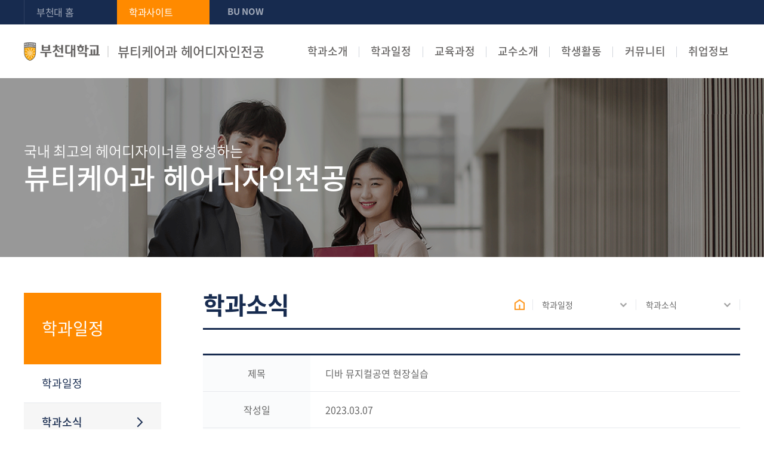

--- FILE ---
content_type: text/html;charset=UTF-8
request_url: https://dept.bc.ac.kr/beautycare-hairdesign/community/data.do?mode=view&articleNo=37489
body_size: 29640
content:

<!doctype html>
<html lang="ko">
	<head>
		<title>부천대학교 뷰티케어과 헤어디자인전공</title>
		<meta http-equiv="Content-Type" content="text/html; charset=utf-8" />
		<meta http-equiv="X-UA-Compatible" content="IE=edge" />
		<meta name="viewport" content="width=device-width,initial-scale=1.0,minimum-scale=1.0,maximum-scale=1.0,user-scalable=yes">
		<link rel="icon" href="data:;base64,iVBORw0KGgo=">
		<meta property="og:title" content="디바 뮤지컬공연 현장실습 | 부천대학교 뷰티케어과 헤어디자인전공"/>
<meta property="og:type" content="article"/>
<meta property="og:locale" content="ko"/>
<meta property="og:site_name" content="부천대학교 뷰티케어과 헤어디자인전공"/>
<meta property="article:published_time" content="2023-03-07T17:46:12Z"/>
<meta property="article:modified_time" content="2023-03-07T17:46:12Z"/>
<meta property="og:updated_time" content="2023-03-07T17:46:12Z"/>
<meta name="twitter:card" content="summary"/>
<meta name="twitter:title" content="디바 뮤지컬공연 현장실습 | 부천대학교 뷰티케어과 헤어디자인전공"/>
<meta itemprop="title" content="디바 뮤지컬공연 현장실습 | 부천대학교 뷰티케어과 헤어디자인전공"/>
<link rel="canonical" href="https://dept.bc.ac.kr:443/beautycare-hairdesign/community/data.do?mode=view&amp;articleNo=37489&amp;title=%EB%94%94%EB%B0%94+%EB%AE%A4%EC%A7%80%EC%BB%AC%EA%B3%B5%EC%97%B0+%ED%98%84%EC%9E%A5%EC%8B%A4%EC%8A%B5" />

		<link defer rel="stylesheet" type="text/css" href="/_res/_common/css/cms.css" />
		<link href="/_res/bucheon/_share/css/cms-common.css?23390" rel="stylesheet" type="text/css" />
		<link href="/_res/bucheon/_share/css/owl.css?37573" rel="stylesheet" type="text/css" />
		
		<link href="/_res/bucheon/beautycare-hairdesign/css/cms-common.css?20422" rel="stylesheet" type="text/css" />
		<link defer rel="stylesheet" type="text/css" href="/_res/bucheon/beautycare-hairdesign/css/m-mn.css?93384" />
<link defer rel="stylesheet" type="text/css" href="/_res/bucheon/beautycare-hairdesign/css/bottom-header.content.css?45438" />
<link defer rel="stylesheet" type="text/css" href="/_res/bucheon/beautycare-hairdesign/css/top-header.content.css?81757" />
<link defer rel="stylesheet" type="text/css" href="/_res/bucheon/beautycare-hairdesign/css/bottom-footer.content.css?83112" />
<link defer rel="stylesheet" type="text/css" href="/_res/bucheon/beautycare-hairdesign/css/sub-visual.content.css?22813" />
<link defer rel="stylesheet" type="text/css" href="/_res/bucheon/beautycare-hairdesign/css/lnb.content.css?22657" />
<link defer rel="stylesheet" type="text/css" href="/_res/bucheon/beautycare-hairdesign/css/title.content.css?22657" />
<link defer rel="stylesheet" type="text/css" href="/_res/_common/css/toastr.css?54784" />
<link defer rel="stylesheet" type="text/css" href="/_res/_common/js/jquery/jquery-ui-1.12.1/jquery-ui.min.css?54789" />
<link defer rel="stylesheet" type="text/css" href="/_res/bucheon/_share/css/board.css?83515" />
<link defer rel="stylesheet" type="text/css" href="/_custom/bucheon/resource/css/board.common.css?54927" />


		<script type="text/javascript" src="/_res/_common/js/jquery/jquery-2.2.4.min.js"></script>
		<script defer type="text/javascript" src="/_res/_common/js/jquery/jquery-ui-1.12.1.min.js"></script>
		<script type="text/javascript">
			//<![CDATA[
			var CMS = {"contentEditAuth":false,"isDevelopAllContent":false,"isCallAdm":false,"editActive":true,"resourcePath":"\/_res\/bucheon\/beautycare-hairdesign\/","excludePrintSelector":"","locale":"ko","smoothScroll":"Y","mainContentId":"cms-content","appKey":"","contentEditOnlyMain":false,"servicePort":"","devContentKey":null,"subContentKeyMap":{},"boardNo":"1494","menuCd":"3173","ctx":"","sslPort":"","isMobileSite":false,"editorVendor":"namo3","localeScriptPath":"\/_custom\/bucheon\/resource\/js\/","mainContentKey":null,"printClass":"cms-print","pageKind":"BOARD","editClass":"cms-edit","cherryPath":"\/_fox","siteId":"beautycare-hairdesign","isDevelop":false,"device":"pc","isSSL":false}, ctx = '', locale = 'ko';

			//]]>
		</script>
		<script defer type="text/javascript" src="/_res/_common/js/cms.js"></script>
		<script src="/_res/bucheon/_share/js/cms-common.js?51145" defer type="text/javascript" ></script>
		<script src="/_res/bucheon/_share/js/owl.js?38050" defer type="text/javascript" ></script>
		<script src="/_res/bucheon/beautycare-hairdesign/js/cms-common.js?22657" defer type="text/javascript" ></script>
		<script defer type="text/javascript" src="/_res/bucheon/beautycare-hairdesign/js/m-mn.js?22657" ></script>
<script defer type="text/javascript" src="/_res/bucheon/beautycare-hairdesign/js/title.content.js?22657" ></script>
<script defer type="text/javascript" src="/_res/_common/js/toastr.js?54793" ></script>
<script defer type="text/javascript" src="/_custom/bucheon/resource/js/board.common.js?56642" ></script>
<script defer type="text/javascript" src="/_res/bucheon/_share/js/board.js?94310" ></script>
<script defer type="text/javascript" src="/_custom/bucheon/resource/js/board.sns.share.js?58408" ></script>

	</head>
	<body class="pc beautycare-hairdesign-site">

<div class="wrap">
	<header>
		<div class="top-header-wrap" data-cms-content="/beautycare-hairdesign/_content/top-header">
			
				
			
<div class="top-header-box">
	<ul class="util-box">
		<li><a href="https://www.bc.ac.kr/" target="_blank" title="새창열림">부천대 홈</a></li>
		<li class="btn-main"><a href="/beautycare-hairdesign/index.do" title="바로가기">학과사이트</a></li>
		<li class="btn-now"><a href="https://now.bc.ac.kr/" target="_blank" title="새창열림">BU NOW</a></li>
	</ul>
	<!--<a class="login" href="#a" title="로그인">로그인</a>--></div>
		</div>
		<div class="bottom-header-wrap" data-cms-content="/beautycare-hairdesign/_content/bottom-header">
			
				
			
<div class="bottom-header-box">
	<div class="gnb-wrap"><a class="btn-menu" href="#a"><span class="hide">모바일 메뉴 열기</span></a>
		<!---사이트 아이디 자동 적용---><h1><a href="/beautycare-hairdesign/index.do" title="부천대학교 뷰티케어과 헤어디자인전공"><span class="logo"><img src="/_res/bucheon/beautycare-hairdesign/img/common/img-logo.png" alt="부천대학교"></span><span class="org-name">뷰티케어과 헤어디자인전공</span></a></h1>
		<div class="gnb">
			
			
				
				
			
<ul class="gnb-ul">
	
		<li class="first"><a href="#3146">학과소개</a>
			<div class="gnb-inner">
				<p><a href="/beautycare-hairdesign/intro/greeting.do" id="menu-3146"  title="학과소개"  >학과소개</a></p>
				<div>
					<ul class="sub-mn">
						
							<li><a href="/beautycare-hairdesign/intro/greeting.do" id="menu-3153"  title="인사말"  >인사말</a></li>
						
							<li><a href="/beautycare-hairdesign/intro/goal.do" id="menu-3166"  title="교육목표/비전"  >교육목표/비전</a></li>
						
							<li><a href="/beautycare-hairdesign/intro/ones-post-graduate-career.do" id="menu-4164"  title="졸업 후 진로"  >졸업 후 진로</a></li>
						
							<li><a href="/beautycare-hairdesign/intro/directions.do" id="menu-4267"  title="오시는 길"  >오시는 길</a></li>
						
							<li><a href="/beautycare-hairdesign/intro/assistant.do" id="menu-7787"  title="학과조직"  >학과조직</a></li>
						
					</ul>
				</div>
			</div>
		</li>
	
		<li class="first"><a href="#3147">학과일정</a>
			<div class="gnb-inner">
				<p><a href="/beautycare-hairdesign/schedule/schedule.do" id="menu-3147"  title="학과일정"  class="active" >학과일정</a></p>
				<div>
					<ul class="sub-mn">
						
							<li><a href="/beautycare-hairdesign/schedule/schedule.do" id="menu-3154"  title="학과일정"  >학과일정</a></li>
						
							<li><a href="/beautycare-hairdesign/community/data.do" id="menu-3173"  title="학과소식"  class="active" >학과소식</a></li>
						
					</ul>
				</div>
			</div>
		</li>
	
		<li class="first"><a href="#3148">교육과정</a>
			<div class="gnb-inner">
				<p><a href="/beautycare-hairdesign/course/first-semester-of-the-first-grade.do" id="menu-3148"  title="교육과정"  >교육과정</a></p>
				<div>
					<ul class="sub-mn">
						
							<li><a href="/beautycare-hairdesign/course/first-semester-of-the-first-grade.do" id="menu-3155"  title="교육과정"  >교육과정</a></li>
						
					</ul>
				</div>
			</div>
		</li>
	
		<li class="first"><a href="#3149">교수소개</a>
			<div class="gnb-inner">
				<p><a href="/beautycare-hairdesign/professor/professor.do" id="menu-3149"  title="교수소개"  >교수소개</a></p>
				<div>
					<ul class="sub-mn">
						
							<li><a href="/beautycare-hairdesign/professor/professor.do" id="menu-3156"  title="교수소개"  >교수소개</a></li>
						
					</ul>
				</div>
			</div>
		</li>
	
		<li class="first"><a href="#3150">학생활동</a>
			<div class="gnb-inner">
				<p><a href="/beautycare-hairdesign/activity/internal-and-external-events.do" id="menu-3150"  title="학생활동"  >학생활동</a></p>
				<div>
					<ul class="sub-mn">
						
							<li><a href="/beautycare-hairdesign/activity/internal-and-external-events.do" id="menu-4264"  title="포토앨범"  >포토앨범</a></li>
						
							<li><a href="/beautycare-hairdesign/activity/video.do" id="menu-4266"  title="학과영상"  >학과영상</a></li>
						
							<li><a href="/beautycare-hairdesign/community/club.do" id="menu-7788"  title="동아리"  >동아리</a></li>
						
							<li><a href="/beautycare-hairdesign/intro/school-fraternity.do" id="menu-7789"  title="학우회"  >학우회</a></li>
						
							<li><a href="/beautycare-hairdesign/community/graduation-exhibition.do" id="menu-7799"  title="졸업작품전"  >졸업작품전</a></li>
						
					</ul>
				</div>
			</div>
		</li>
	
		<li class="first"><a href="#3152">커뮤니티</a>
			<div class="gnb-inner">
				<p><a href="/beautycare-hairdesign/community/notice.do" id="menu-3152"  title="커뮤니티"  >커뮤니티</a></p>
				<div>
					<ul class="sub-mn">
						
							<li><a href="/beautycare-hairdesign/community/notice.do" id="menu-3159"  title="학과공지사항"  >학과공지사항</a></li>
						
							<li><a href="/beautycare-hairdesign/community/faq.do" id="menu-3174"  title="FAQ"  >FAQ</a></li>
						
							<li><a href="/beautycare-hairdesign/community/qna.do" id="menu-3175"  title="Q&amp;A"  >Q&amp;A</a></li>
						
					</ul>
				</div>
			</div>
		</li>
	
		<li class="first"><a href="#7790">취업정보</a>
			<div class="gnb-inner">
				<p><a href="/beautycare-hairdesign/community/job-announcement.do" id="menu-7790"  title="취업정보"  >취업정보</a></p>
				<div>
					<ul class="sub-mn">
						
							<li><a href="/beautycare-hairdesign/community/job-announcement.do" id="menu-7791"  title="취업공고"  >취업공고</a></li>
						
							<li><a href="/beautycare-hairdesign/community/family-company.do" id="menu-7792"  title="가족회사"  >가족회사</a></li>
						
							<li><a href="/beautycare-hairdesign/community/qna001.do" id="menu-8059"  title="졸업생 인터뷰"  >졸업생 인터뷰</a></li>
						
					</ul>
				</div>
			</div>
		</li>
	
</ul>
		</div>
	</div>
	<nav class="slideMenu">
		<div class="m-gnb">
			
			
				
				
			
<ul class="dep1">
	
	<li><a href="/beautycare-hairdesign/intro/greeting.do" id="menu-3146"  title="학과소개"  >학과소개</a>
		<ul class="dep2">
			
			<li><a href="/beautycare-hairdesign/intro/greeting.do" id="menu-3153"  title="인사말"  >인사말</a>
					
			</li>
			
			<li><a href="/beautycare-hairdesign/intro/goal.do" id="menu-3166"  title="교육목표/비전"  >교육목표/비전</a>
					
			</li>
			
			<li><a href="/beautycare-hairdesign/intro/ones-post-graduate-career.do" id="menu-4164"  title="졸업 후 진로"  >졸업 후 진로</a>
					
			</li>
			
			<li><a href="/beautycare-hairdesign/intro/directions.do" id="menu-4267"  title="오시는 길"  >오시는 길</a>
					
			</li>
			
			<li><a href="/beautycare-hairdesign/intro/assistant.do" id="menu-7787"  title="학과조직"  >학과조직</a>
					
			</li>
			
		</ul>
	</li>
   	
	<li><a href="/beautycare-hairdesign/schedule/schedule.do" id="menu-3147"  title="학과일정"  class="active" >학과일정</a>
		<ul class="dep2">
			
			<li><a href="/beautycare-hairdesign/schedule/schedule.do" id="menu-3154"  title="학과일정"  >학과일정</a>
					
			</li>
			
			<li><a href="/beautycare-hairdesign/community/data.do" id="menu-3173"  title="학과소식"  class="active" >학과소식</a>
					
			</li>
			
		</ul>
	</li>
   	
	<li><a href="/beautycare-hairdesign/course/first-semester-of-the-first-grade.do" id="menu-3148"  title="교육과정"  >교육과정</a>
		<ul class="dep2">
			
			<li><a href="/beautycare-hairdesign/course/first-semester-of-the-first-grade.do" id="menu-3155"  title="교육과정"  >교육과정</a>
				
				<ul class="dep3">
					
					<li><a href="/beautycare-hairdesign/course/first-semester-of-the-first-grade.do" id="menu-3176"  title="1학년 1학기"  >1학년 1학기</a></li>
					
					<li><a href="/beautycare-hairdesign/course/1grd-2st.do" id="menu-3177"  title="1학년 2학기"  >1학년 2학기</a></li>
					
					<li><a href="/beautycare-hairdesign/course/2grd-1st.do" id="menu-3178"  title="2학년 1학기"  >2학년 1학기</a></li>
					
					<li><a href="/beautycare-hairdesign/course/2grd-2st.do" id="menu-3179"  title="2학년 2학기"  >2학년 2학기</a></li>
					
				</ul>
					
			</li>
			
		</ul>
	</li>
   	
	<li><a href="/beautycare-hairdesign/professor/professor.do" id="menu-3149"  title="교수소개"  >교수소개</a>
		<ul class="dep2">
			
			<li><a href="/beautycare-hairdesign/professor/professor.do" id="menu-3156"  title="교수소개"  >교수소개</a>
					
			</li>
			
		</ul>
	</li>
   	
	<li><a href="/beautycare-hairdesign/activity/internal-and-external-events.do" id="menu-3150"  title="학생활동"  >학생활동</a>
		<ul class="dep2">
			
			<li><a href="/beautycare-hairdesign/activity/internal-and-external-events.do" id="menu-4264"  title="포토앨범"  >포토앨범</a>
					
			</li>
			
			<li><a href="/beautycare-hairdesign/activity/video.do" id="menu-4266"  title="학과영상"  >학과영상</a>
					
			</li>
			
			<li><a href="/beautycare-hairdesign/community/club.do" id="menu-7788"  title="동아리"  >동아리</a>
					
			</li>
			
			<li><a href="/beautycare-hairdesign/intro/school-fraternity.do" id="menu-7789"  title="학우회"  >학우회</a>
					
			</li>
			
			<li><a href="/beautycare-hairdesign/community/graduation-exhibition.do" id="menu-7799"  title="졸업작품전"  >졸업작품전</a>
					
			</li>
			
		</ul>
	</li>
   	
	<li><a href="/beautycare-hairdesign/community/notice.do" id="menu-3152"  title="커뮤니티"  >커뮤니티</a>
		<ul class="dep2">
			
			<li><a href="/beautycare-hairdesign/community/notice.do" id="menu-3159"  title="학과공지사항"  >학과공지사항</a>
					
			</li>
			
			<li><a href="/beautycare-hairdesign/community/faq.do" id="menu-3174"  title="FAQ"  >FAQ</a>
					
			</li>
			
			<li><a href="/beautycare-hairdesign/community/qna.do" id="menu-3175"  title="Q&amp;A"  >Q&amp;A</a>
					
			</li>
			
		</ul>
	</li>
   	
	<li><a href="/beautycare-hairdesign/community/job-announcement.do" id="menu-7790"  title="취업정보"  >취업정보</a>
		<ul class="dep2">
			
			<li><a href="/beautycare-hairdesign/community/job-announcement.do" id="menu-7791"  title="취업공고"  >취업공고</a>
					
			</li>
			
			<li><a href="/beautycare-hairdesign/community/family-company.do" id="menu-7792"  title="가족회사"  >가족회사</a>
					
			</li>
			
			<li><a href="/beautycare-hairdesign/community/qna001.do" id="menu-8059"  title="졸업생 인터뷰"  >졸업생 인터뷰</a>
					
			</li>
			
		</ul>
	</li>
   	
</ul>
		</div>
		<div class="m-util">
			<ul>
				<li><a href="https://www.bc.ac.kr/home/homeIndex.do" target="_blank" title="새창열림">부천대 홈</a></li>
				<li><a href="https://portal.bc.ac.kr/main/indx/index.do" target="_blank" title="새창열림">포털시스템</a></li>
			</ul>
		</div><a class="slide-close" href="#a"><span class="hide">모바일 메뉴 닫기</span></a></nav>
	<div class="m-gnb-bg">&nbsp;</div>
</div>
<div class="gnb-bg">&nbsp;</div>
		</div>
	</header>
	<div class="sub-visual-wrap" data-cms-content="/beautycare-hairdesign/_content/sub-visual">
		
			
		
<div class="sub-visual-box">
	<p>국내 최고의 헤어디자이너를 양성하는 <span>뷰티케어과 헤어디자인전공</span></p>
</div>
	</div>
	<div class="sub-content-wrap" id="cms-main">
		<div class="sub-container">
			<div class="lnb-wrap" data-cms-content="/beautycare-hairdesign/_content/lnb">
				
					
				
<div class="lnb">
	<div class="lnb-title">
		<h2>
			
			
				
				
				
				
				
			
학과일정
		</h2>
	</div>
	
	
		
		
		
		
		
	

	<ul class="lnb-menu">
		
			
			
			<li>
				
				<a href="/beautycare-hairdesign/schedule/schedule.do" id="lnb-menu-3154"  ><span>학과일정</span></a>
				
				
				
			</li>
		
			
			
			<li>
				
				<a href="/beautycare-hairdesign/community/data.do" id="lnb-menu-3173"  class="active" ><span>학과소식</span></a>
				
				
				
			</li>
		
	</ul>

</div>
			</div>
			<div class="content-wrap">
				<div class="title" data-cms-content="/beautycare-hairdesign/_content/title">
					
						
					
<div class="title-box">
	<div class="page-title">
		
		
			
			
			
			
			
		
학과소식
	</div>
	<div class="path-wrap">
		<div class="path-box">
			<a class="path-home" href="/beautycare-hairdesign/index.do" title="Home"><span class="hide">홈</span></a>
			<div class="path-depth-wrap">
				
				
					
					
					
					
					
				

<ul>
	
	
		
		
		
		<li><a href="#a" class="path-selected">학과일정</a>
			<ul class="path-depth path-depth01">
				
					<li class=""><a href="/beautycare-hairdesign/intro/greeting.do" id="menu-3146"  title="학과소개"  >학과소개</a></li>
				
					<li class="active"><a href="/beautycare-hairdesign/schedule/schedule.do" id="menu-3147"  title="학과일정"  class="active" >학과일정</a></li>
				
					<li class=""><a href="/beautycare-hairdesign/course/first-semester-of-the-first-grade.do" id="menu-3148"  title="교육과정"  >교육과정</a></li>
				
					<li class=""><a href="/beautycare-hairdesign/professor/professor.do" id="menu-3149"  title="교수소개"  >교수소개</a></li>
				
					<li class=""><a href="/beautycare-hairdesign/activity/internal-and-external-events.do" id="menu-3150"  title="학생활동"  >학생활동</a></li>
				
					<li class=""><a href="/beautycare-hairdesign/community/notice.do" id="menu-3152"  title="커뮤니티"  >커뮤니티</a></li>
				
					<li class=""><a href="/beautycare-hairdesign/community/job-announcement.do" id="menu-7790"  title="취업정보"  >취업정보</a></li>
				
			</ul>
			
		</li>
	
	
		
		
		
		<li><a href="#a" class="path-selected">학과소식</a>
			<ul class="path-depth path-depth02">
				
					<li class=""><a href="/beautycare-hairdesign/schedule/schedule.do" id="menu-3154"  title="학과일정"  >학과일정</a></li>
				
					<li class="active"><a href="/beautycare-hairdesign/community/data.do" id="menu-3173"  title="학과소식"  class="active" >학과소식</a></li>
				
			</ul>
			
		</li>
	
</ul>
			</div>
		</div>
	</div>
</div>
				</div>
				<div class="content cms-search cms-print" id="cms-content">
	
	
		




<script type="text/javascript">
//<![CDATA[
  var resPath = '/_custom/bucheon/resource/', isEditorImageUpload = 'true' == 'false'? false: true, clientId = 'bucheon', boardTy = 'common_list02', boardNo = '1494', siteId = 'beautycare-hairdesign';
//]]>
</script>
<div class="ko board view co-board ">
	
		








<div class="common_list02">

	<div class="bn-view-common02 type01">
		
		
		

<input type="hidden" name="articleNo" value="37489" />


<!-- sns공유하기 -->

<script type="text/JavaScript" src="https://developers.kakao.com/sdk/js/kakao.min.js"></script>
<script type="text/JavaScript" src="/_custom/bucheon/resource/js/clipboard.min.js"></script>

    



	<div class="b-share-wrap b-js-popup">
		<div class="b-share-box">
			<p>공유하기</p>
			<ul>
				<li><a class="facebook sns btn-share-fb" href="#facebook" title="document.title"><span class="hide">페이스북</span></a></li>
				<li><a class="twitter sns btn-share-tw" href="#twitter" title="document.title"><span class="hide">트위터</span></a></li>
				<li><a class="btn-share-kt" id="kakao-link-btn" href="#kakaotalk"><span class="hide">카카오톡</span></a></li>			
				<li><a class="naverblog sns btn-share-blog" href="#naverblog" title="document.title"><span class="hide">블로그</span></a></li>
				<li><a class="btn-share-url url-copy" href="#url-copy" title="주소 복사하여 공유하기"><span class="hide">URL Copy</span></a></li>	
				<!-- <li><a class="kakaostory sns btn-share-kt" href="#kakaostory" title="document.title"><span class="hide">카카오톡</span></a></li> -->
										
			</ul>
			<a class="b-btn-popup-close" href="#a" title="닫기">
				<span class="hide">닫기</span>
			</a>
		</div>
	</div>

<script type="text/JavaScript" src="https://developers.kakao.com/sdk/js/kakao.min.js"></script>
				
<div class="b-main-box">
	<div class="b-top-box">
		<div class="b-etc-box">
			<ul>
				<li>
					<p>제목</p>
					<p class="b-title-box">
						<!-- <span class="b-new">NEW</span>
						<span class="b-notice">공지</span> -->
						<span class="b-cate">
							
						</span>
						<span class="b-title">디바 뮤지컬공연 현장실습</span>
					</p>
				</li>
				<li>
					<p>작성일</p>
					<p>2023.03.07</p>
				</li>
				<li>
					<p>작성자</p>
					<p>부천대학교 뷰티케어과(헤어,뷰티)</p>
				</li>
			</ul>
		</div>
	</div>
	<div class="b-content-box">
		<!-- 포토갤러리 일 경우 : photo가 common_list02를 바라봄 -->
		
		
		
		<p>
			<span><p style="text-align: center;"><span style="font-size: 10pt;">1. 시급: O&nbsp;(헤어, 메이크업)</span></p>
<p style="text-align: center;"><span style="font-size: 10pt;">Ktx/버스 이동 교통비지원&nbsp;</span><span style="font-size: 10pt;">(영수증증빙필요)</span></p>
<p style="text-align: center;"><span style="font-size: 10pt;">연공할때 숙소제공(원하는경우)</span></p>
<p style="text-align: center;"><span style="font-size: 10pt;"><br></span></p>
<p style="text-align: center;"><span style="font-size: 10pt;">2. 일정:&nbsp;</span></p>
<p style="text-align: center;"><span style="font-size: 10pt;"></span><span style="font-size: 10pt;">(1)서산공연</span></p>
<p style="text-align: center;"><span style="font-size: 10pt;">3월 17일:&nbsp;오후 7시30분&nbsp;</span></p>
<p style="text-align: center;"><span style="font-size: 10pt;">3월 18일:&nbsp;2시</span></p>
<p style="text-align: center;"><span style="font-size: 10pt;"><br></span></p>
<p style="text-align: center;"><span style="font-size: 10pt;">(2)부천공연</span></p>
<p style="text-align: center;"><span style="font-size: 10pt;">3월 26일:오후3시</span></p>
<p style="text-align: center;"><span style="font-size: 10pt;"><br></span></p>
<p style="text-align: center;"><span style="font-size: 10pt;"><br></span></p>
<p style="text-align: center;"><span style="font-size: 10pt;">(3)대전 공연</span></p>
<p style="text-align: center;"><span style="font-size: 10pt;">3월31일:&nbsp;오후 7시 .</span></p>
<p style="text-align: center;"><span style="font-size: 10pt;">4월1,2일:2시 &amp; 7시&nbsp;2회 공연&nbsp; &nbsp; &nbsp; &nbsp; &nbsp; &nbsp; &nbsp; &nbsp; &nbsp; &nbsp; &nbsp; &nbsp; &nbsp; &nbsp; &nbsp; &nbsp; &nbsp;&nbsp;</span></p>
<p style="text-align: center;"><span style="font-size: 10pt;">*대전 토.일은&nbsp; 두번씩 공연이라&nbsp;</span><span style="font-size: 10pt;">지급액도 2배입니다!</span></p>
<p style="text-align: center;"><span style="font-size: 10pt;"><br></span></p>
<p style="text-align: center;"><img src="https://now.bc.ac.kr/_res/_common/_plugin/namo_editor3/binary/images/000041/%EB%94%94%EB%B0%94%EA%B3%B5%EC%97%B0.jpg" title="external_image" alt="external_image" style="vertical-align: baseline; border: 0px solid rgb(0, 0, 0);"></p>
<p style="text-align: center;"><br></p>
<p style="text-align: center;">관심있는 학생은 학과사무실로 연락주세요.</p></span>
		</p>	
	</div>
	
	
	
		
	
</div>

















	
		
		
		
		
		
		
		
		
			
			

<div class="b-pager-box">
    <div>
    	
        	
			
        	
				<p><a href="?mode=view&amp;articleNo=35319&amp;article.offset=0&amp;articleLimit=10" title="이전글">이전글</a></p>
				<p>
					<a href="?mode=view&amp;articleNo=35319&amp;article.offset=0&amp;articleLimit=10">
						연극 코리올라너스 실습생 모집
					</a>
				</p>
			
			
    </div>

    <div>
    	
        	
			
        	
				<p><a href="?mode=view&amp;articleNo=49871&amp;article.offset=0&amp;articleLimit=10" title="다음글">다음글</a></p>
				<p>
					<a href="?mode=view&amp;articleNo=49871&amp;article.offset=0&amp;articleLimit=10">
						부천비보잉 K댄스 페스티벌 현장실습 모집
					</a>
				</p>
			
			
    </div>
</div>

		
	
		
		
		
	</div>
	<div class="b-btn-wrap type01">
		
<ul class="">

	
	

	

	
	

	
	

	
	

	
	<li>
		<a class="b-btn-type01 b-btn-c-org" href="?mode=list&amp;article.offset=0&amp;articleLimit=10">
			목록
		</a>
	</li>
		
</ul>

	</div>
</div>

	
</div>



	
	
	
</div>
			</div>
		</div>
	</div>
	<footer>
		<div class="bottom-footer-wrap" data-cms-content="/beautycare-hairdesign/_content/bottom-footer">
			
				
			
<div class="bottom-footer-box">
	<div>
		
		
			
		
<div class="footer-info-box">
	<ul>
		<li><a href="https://www.bc.ac.kr/bcu/info/privacy.do" target="_blank" title="새창열림">개인정보처리방침</a></li>
		<li><a href="https://www.bc.ac.kr/bcu/info/infringement.do" target="_blank" title="새창열림">침해행위금지</a></li>
		<li><a href="https://www.bc.ac.kr/bcu/pr/notice04.do" target="_blank" title="새창열림">입찰</a></li>
		<li><a href="https://www.bc.ac.kr/bcu/intro/open05.do" target="_blank" title="새창열림">예결산공고</a></li>
		<li><a href="https://www.academyinfo.go.kr/popup/pubinfo1690/list.do?schlId=0000482" target="_blank" title="새창열림">대학정보공시</a></li>
		<li><a href="https://www.bc.ac.kr/bcu/intro/open07.do" target="_blank" title="새창열림">개인정보공시</a></li>
		<li><a href="https://www.bc.ac.kr/bcu/intro/open03.do" target="_blank" title="새창열림">대학자체평가</a></li>
		<li><a href="https://www.bc.ac.kr/bcu/intro/council.do" target="_blank" title="새창열림">한길학원</a></li>
		<li><a href="/beautycare-hairdesign/etc/sitemap.do" title="바로가기">사이트맵</a></li>
	</ul>
</div>
<div class="related-site-wrap">
	<a class="related-site-title" href="#a" title="패밀리사이트 바로가기">패밀리사이트</a>
	<ul class="related-site">
		<li><a href="https://www.bc.ac.kr" target="_blank" title="새창열림">부천대학교</a></li>
		<li><a href="http://library.bc.ac.kr/" target="_blank" title="새창열림">도서관</a></li>
		<li><a href="https://portal.bc.ac.kr/main/indx/index.do" target="_blank" title="새창열림">학생인트라넷</a></li>
		<li><a href="https://portal.bc.ac.kr/main/indx/index.do" target="_blank" title="새창열림">교직원인트라넷</a></li>
		<li><a href="https://dept.bc.ac.kr/bcu/depart/depart-all.do" target="_blank" title="새창열림">학과홈페이지</a></li>
		<li><a href="https://cyber.bc.ac.kr/" target="_blank" title="새창열림">원격평생교육원</a></li>
		<li><a href="https://dept.bc.ac.kr/bcsp/index.do" target="_blank" title="새창열림">부천융합지원센터</a></li>
		<li><a href="https://eclass.bc.ac.kr/" target="_blank" title="새창열림">교육혁신원</a></li>
		<li><a href="https://dept.bc.ac.kr/home1/index.do" target="_blank" title="새창열림">평생교육원</a></li>
		<li><a href="https://inno.bc.ac.kr/" target="_blank" title="새창열림">대학혁신지원사업단</a></li>
		<li><a href="https://dept.bc.ac.kr/home/index.do" target="_blank" title="새창열림">산학협력단</a></li>
		<li><a href="https://openedu.bc.ac.kr/main/main.asp" target="_blank" title="새창열림">민간자격센터</a></li>
		<li><a href="https://dept.bc.ac.kr/itntn/corp/immigration-office001.do" target="_blank" title="새창열림">글로벌어학센터</a></li>
		<li><a href="https://dept.bc.ac.kr/itntn/index.do" target="_blank" title="새창열림">국제교류원</a></li>
	</ul>
</div>
	</div>
	<ul class="contact-box">
		<li>본캠퍼스 : (우14632) 경기도 부천시 신흥로56번길 25</li>
		<li>소사캠퍼스 : (우14774) 경기도 부천시 소사로 56</li>
		<li>Tel : <a href="tel:032-610-0114" title="전화걸기">032-610-0114</a> / Fax : 032-663-0114</li>
	</ul>
	<p>COPYRIGHT 2020 Bucheon University. All Rights Reserved.</p>
</div>
		</div>
	</footer>
</div>


</body>

</html>


--- FILE ---
content_type: text/css
request_url: https://dept.bc.ac.kr/_res/bucheon/beautycare-hairdesign/css/cms-common.css?20422
body_size: 6270
content:
@charset "UTF-8";
@import url("/_res/bucheon/_share/css/table.css");

/* common */
.h4-tit01{position:relative;padding:0 0 30px 26px;font-weight:700;font-size:24px;color:#172b4f;line-height:32px;}
.h4-tit01:before{content:'';display:block;position:absolute;top:15px;left:0;width:18px;height:4px;background:#ff8a00;}
.h5-tit01{position:relative;padding:0 0 10px 15px;font-weight:500;font-size:18px;color:#092e71;line-height:28px;}
.h5-tit01:before{content:'';position:absolute;top:10px;left:0;width:10px;height:10px;border:3px solid #092e71;border-radius:10px;box-sizing:border-box;}
.h5-tit02{position:relative;padding:0 0 10px 0;font-weight:500;font-size:18px;color:#092e71;line-height:28px;}
.h6-tit01{position:relative;padding:0 0 10px 10px;font-weight:500;font-size:16px;color:#092e71;line-height:26px;}
.h6-tit01:before{content:'';position:absolute;top:10px;left:0;width:4px;height:4px;background-color:#174db0;border-radius:4px;}
.con-box{padding:0 0 50px 0;}
.con-p01{padding:0 0 30px 0;color:#666;line-height:29px;}
.con-p01 a{color:#666;}
.slo-p{padding: 0 0 35px 0;font-weight:600;font-size:28px;line-height:36px;color:#222;}
.mark-p{position:relative;padding:0 0 0 20px;color:#999;line-height:24px;letter-spacing:-0.5px;}
.mark-p:before{content:'※';position:absolute;top:0;left:0;}
.mark-p a{color:#999;}
.img-box{text-align:center;}
.img-box.border{border:1px solid #e7e7e7;}
.img-box img{max-width:100%;}
.img-box .zoom-in{padding:10px 0 0;text-align:right;}
.no-pd{padding:0 !important;}
.no-mg{margin:0 !important;}
.txt-red{color:#ff0000;}
.ul-type01 > li{position:relative;padding:0 0 0 12px;line-height:25px;color:#666;}
.ul-type01 > li:last-of-type{padding-bottom:0;}
.ul-type01 > li:after{content:'';display:block;position:absolute;top:10px;left:0;width:3px;height:3px;background:#666;border-radius:50%;}
.ul-type02 > li{position:relative;padding:0 0 0 12px;line-height:25px;color:#666;}
.ul-type02 > li:last-of-type{padding-bottom:0;}
.ul-type02 > li:after{content:'';display:block;position:absolute;top:13px;left:0;width:4px;height:1px;background:#666;}
.ul-type03 > li{line-height:25px;color:#666;}
.ul-type04{padding:0 0 0 20px;}
.ul-type04 > li{line-height:25px;text-indent:-20px;color:#666;}
.ol-type01 > li{margin:0 0 0 18px;line-height:25px;list-style-type:decimal;color:#666;}


.mg-t10{margin:10px 0 0 0 !important;}
.mg-t20{margin:20px 0 0 0 !important;}
.mg-b10{margin:0 0 10px 0 !important;}
.mg-b20{margin:0 0 20px 0 !important;}
.pd-b10{padding:0 0 10px 0 !important;}
.pd-b20{padding:0 0 20px 0 !important;}

/* 링크박스 */
.link-box.d-ib ul li{display:inline-block;padding:0 6px 10px 0;}
.link-box.right ul li{text-align:right;}
.link-box ul li{display:block;padding:0 0 20px 0;}
.link-box ul li:last-of-type{padding:0;}
.link-box ul li a{display:inline-block;padding:17px 36px;background:#172b4f;font-weight:600;font-size:16px;color:#ff8a00;line-height:1;}
.link-box ul li a.normal:hover{background-color:#ff8a00;color:#172b4f;}
.link-box ul li a.down:hover{background-color:#ff8a00;color:#172b4f;}
.link-box ul li a.link:hover{background-color:#ff8a00;color:#172b4f;}

/* small link */
.s-btn{display:inline-block;margin:0 0 0 5px;padding:5px 10px;border:1px solid rgba(0,0,0,0.4);background-color:#fff;font-size:13px;color:#333;line-height:1;}
.s-link:hover{background-color:#172b4f;color:#ff8a00;}
.s-down:hover{background-color:#172b4f;color:#ff8a00;}

/* layout */
header{position:relative;z-index:30;}
.container{background:#f6f6f6;}
footer{position:relative;}
.slideMenu{display:none;}
.m-gnb-bg{display:none;}
.sub-container{margin:0 auto;padding:60px 0 120px;max-width:1200px;}
.sub-container:after{content:'';display:block;clear:both;}
.content-wrap{float:left;width:calc(100% - 300px);}
.content-wrap.no-lnb{float:none;padding:0;width:100%;}
.lnb-wrap{position:relative;z-index:10;float:left;padding:0 70px 0 0;width:230px;}

/* main content common */
.main-content-box{padding:0 0 50px;}
.main-content-box .main-mini-wrap{margin:0 auto;max-width:1200px;}
.main-content-box .main-title-box{padding:0 0 36px;}
.main-content-box .main-title-box h3{position:relative;font-size:32px;line-height:40px;color:#172b4f;}

/* sub content common*/
.img-con-box ul:after{content:'';display:block;clear:both;}
.img-con-box ul li{float:left;margin:0 44px 0 0;width:calc(50% - 22px);}
.img-con-box ul li:last-of-type{margin:0;}
.img-con-box ul li img{width:100%;}


@media screen and (max-width: 1024px){
	/* layout */ 
	.content-wrap{float:none;padding:0 10px;width:100%;box-sizing:border-box;}

	/* main content common */
	.main-content-box .main-mini-wrap{padding:0 10px;}
}
@media screen and (max-width: 768px){
	/* common */
	.h4-tit01{padding:0 0 15px 15px;font-size:18px;line-height:26px;}
	.h4-tit01:before{top:12px;width:10px;height:3px;}
	.h5-tit01{font-size:16px;line-height:24px;}
	.h5-tit01:before{width:8px;height:8px;}
	.h5-tit02{font-size:16px;line-height:24px;}
	.h6-tit01{font-size:15px;line-height:24px;}
	.con-box{padding:0 0 25px 0;}
	.con-p01{padding:0 0 12px 0;font-size:14px;line-height:22px;}
	.slo-p{padding:0 0 12px;font-size:18px;line-height:26px;}
	.mark-p{padding:0 0 0 12px;font-size:14px;line-height:22px;}
	.ul-type01 > li{padding:0 0 0 8px;font-size:14px;line-height:22px;}
	.ul-type01 > li:after{width:3px;height:3px;}
	.ul-type02 > li{padding:0 0 0 8px;font-size:14px;line-height:22px;}
	.ul-type02 > li:after{top:12px;}
	.ul-type03 > li{font-size:14px;line-height:22px;}
	.ul-type04 > li{font-size:14px;line-height:22px;}
	.ol-type01 > li{margin:0 0 0 15px; font-size:14px;line-height:22px;}		

	/* 링크박스 */
	.link-box.d-ib ul li{padding:0 6px 10px 0;}
	.link-box ul li{padding:0 0 20px 0;}
	.link-box ul li a{padding:7px 12px;font-size:14px;}

	/* small link */
	.s-btn{padding:4px 8px;font-size:12px;border-radius:4px;}

	/* layout */ 
	.sub-container{padding:30px 0 60px;}

	/* main content common */
	.main-content-box{padding:0 0 30px;}
	.main-content-box .main-title-box{padding:0 0 18px;}
	.main-content-box .main-title-box h3{font-size:20px;line-height:28px;}

	/* sub content common */
	.img-con-box ul li{margin:0 10px 0 0;width:calc(50% - 5px);}


}
@media screen and (max-width: 480px){
	/* sub content common */
	.img-con-box ul li{float:none;margin:0 0 10px;width:100%;}
}

--- FILE ---
content_type: text/css
request_url: https://dept.bc.ac.kr/_res/bucheon/beautycare-hairdesign/css/m-mn.css?93384
body_size: 3463
content:
@charset "UTF-8";

.slideMenu{display:none;z-index:100;position:fixed;top:0px;right:-100%;width:100%;height:100%;background-color:#172b4f;overflow-y:scroll;}
.dep1 > li > a{display:block;position:relative;padding:15px 0;background:url(../img/common/btn-m-menu-list-open.png) no-repeat right 10px center;background-size:14px;font-weight:500;font-size:18px;line-height:26px;color:#fff;}
.dep1 > li > a.selected, .dep1 > li > a.active{color:#03356c;}
.dep1 > li > a.selected:after, .dep1 > li > a.active:after{background-color:#03356c;}
.dep1 > li > a.selected{background:url(../img/common/btn-m-menu-list-close.png) no-repeat right 10px center;background-size:14px;}

.dep2 {display:none;background:#f0f0f0;}
.dep2 > li > a {display:block;position:relative;padding:12px 30px 12px 15px;background-color:#f0f0f0;font-weight:500;font-size:15px;line-height:23px;;color:#555555;}
.dep3 > li > a.selected, .dep1 > li > a.active{color:#f5a100;} 
.dep2 > li > a.has-dep03-open{background:#f0f0f0 url(../img/common/btn-m-menu-list-open.png) no-repeat right 15px center;background-size:12px;}
.dep2 > li > a.has-dep03-close{background:#f0f0f0 url(../img/common/btn-m-menu-list-close.png) no-repeat right 15px center;background-size:12px;}
.dep2 > li > a.selected{background:#f0f0f0 url(../img/common/btn-m-menu-list-close02.png) no-repeat right 15px center;background-size:12px;color:#03356c;}
.dep2 > li > a.active{color:#2f6cb0;}

.dep3{display:none;padding:20px 0 0 0;background-color:#073874;}
.dep3 > li > a{display:block;position:relative;padding:0 0 15px 30px;font-weight:400;font-size:14px;line-height:22px;color:#fff;}
.dep3 > li > a:before{content:"";display:block;position:absolute;top:11px;left:20px;width:6px;height:1px;background-color:#fff;}
.dep3 > li > a.active{color:#a5d6ff;}

.set-group{float:right;width:100%;color:#000;font-size:17px;}
.slide-close{display:none;position:absolute;top:20px;right:20px;z-index:100;width:22px;height:22px;background:url(../img/common/btn-m-menu-close.png) no-repeat 0 0;background-size:100%;}
.m-gnb-bg{display:none;position:fixed;top:0;left:0;z-index:30;width:100%;height:100%;background-color:rgba(0,0,0,0.8);}

.m-util{padding:20px 0;}
.m-util ul{display:table;margin:0 auto;width:calc(100% - 40px);border:1px solid #2f4161;text-align:center;table-layout:fixed;}
.m-util ul li{display:table-cell;border-right:1px solid #2f4161;box-sizing:border-box;}
.m-util ul li:last-of-type{margin:0;border:none;}
.m-util ul li a{display:block;padding:15px 10px;font-size:16px;line-height:24px;color:#849bc2;text-align:center;}
.m-util p{margin:15px 0 0;text-align:center;}
.m-util p a{display:inline-block;padding:7px 20px;background:#fff;font-size:12px;color:#d00;font-weight:600;}

.m-lang-box{padding:0 20px 20px;}
.m-lang-box ul{display:table;width:100%;background:#f0f0f0;border:1px solid #ccc;text-align:center;table-layout:fixed;}
.m-lang-box ul li{display:table-cell;}
.m-lang-box ul li a{display:block;padding:12px 10px;border-right:1px solid #ccc;font-size:14px;font-weight:500;box-sizing:border-box;}
.m-lang-box ul li:last-of-type a{border-right:0;}

@media screen and (max-width: 1024px) {
	.btn-menu{display:none;padding:13px 0;width:35px;height:23px;background:url(../img/common/btn-m-mn.png) no-repeat center center;background-size:100%;}
	.m-gnb{padding:50px 20px 15px;width:100%;box-sizing:border-box;}
}

@media screen and (max-width: 320px) {
	.m-util ul{max-width:90%;}
	.m-util ul li{width:calc(25% - 20px);}
}

--- FILE ---
content_type: text/css
request_url: https://dept.bc.ac.kr/_res/bucheon/beautycare-hairdesign/css/bottom-header.content.css?45438
body_size: 3140
content:
/* 헤더 */
.bottom-header-wrap{position:relative;z-index:30;background:#fff;}
.bottom-header-box{margin:0 auto;max-width:1200px;}
.bottom-header-box .gnb-wrap{display:table;width:100%;table-layout:fixed;}
.bottom-header-box .gnb-wrap h1{display:table-cell;padding:29px 10px 29px 0;width:38%;vertical-align:middle;}
.bottom-header-box .gnb-wrap h1 a{display:table-cell;line-height:1px;}
.bottom-header-box .gnb-wrap h1 img{max-width:100%;}
.bottom-header-box .gnb-wrap h1 span{display:inline-block;vertical-align:middle;}
.bottom-header-box .gnb-wrap h1 .logo{position:relative;padding:0 15px 0 0;margin:0 15px 0 0;}
.bottom-header-box .gnb-wrap h1 .logo:after{content:'';display:block;position:absolute;top:6px;right:0;width:2px;height:19px;background:#e0e0e0;}
.bottom-header-box .gnb-wrap h1 .org-name{font-weight:500;font-size:22px;line-height:32px;color:#666463;}
.bottom-header-box .gnb-wrap .gnb{display:table-cell;position:relative;padding:31px 0;width:62%;vertical-align:middle;}

.bottom-header-wrap.active{background:#fff;}
.bottom-header-wrap.active .gnb-ul > li > a{color:#666463;}
.bottom-header-wrap.active .gnb-ul > li > a:after{background-color:#3b3b3b;}
.bottom-header-wrap.fixed{position:fixed;top:0;z-index:40;width:100%;border-bottom:1px solid #ccc;}

.gnb-ul:after{content:'';display:block;clear:both;}
.gnb-ul > li{position:relative;float:left;}
.gnb-ul > li.active a{color:#666463;}
.gnb-ul > li .gnb-inner{display:none;position:absolute;top:100%;left:0;z-index:20;padding:30px 0 0;width:100%;box-sizing:border-box;}
.gnb-ul > li .gnb-inner p{display:none;}
.gnb-ul > li:last-of-type a{padding-right:0;}
.gnb-ul > li:last-of-type a:after{display:none;}
.gnb-ul > li > a{display:block;position:relative;font-weight:500;font-size:18px;line-height:26px;color:#666463;text-align:center;}
.gnb-ul > li > a:after{content:'';display:block;position:absolute;top:5px;right:0;width:1px;height:18px;background-color:#d1d5dc;}
.gnb-ul .sub-mn li{padding:0 5px 15px;text-align:center;}
.gnb-ul .sub-mn li a{word-break:keep-all;color:#929292;}
.gnb-ul .sub-mn li a:hover{color:#666463;}
.gnb-ul .sub-mn li a.active{color:#666463;}
.gnb-bg{display:none;position:absolute;top:100%;left:0;width:100%;border-bottom:1px solid #ccc;background:#fff;}

@media screen and (max-width: 1200px) {
	.bottom-header-box .gnb-wrap h1{width:43%;}
	.bottom-header-box .gnb-wrap .gnb{width:57%;}
}
@media screen and (max-width: 1024px) {
	.btn-menu{display:block;float:right;}

	.bottom-header-wrap{top:0;left:0;}
	.bottom-header-box{padding:0 10px;}
	.bottom-header-box .gnb-wrap{display:block;table-layout:unset;}
	.bottom-header-box .gnb-wrap:after{content:'';display:block;clear:both;}
	.bottom-header-box .gnb-wrap .gnb{display:none;}
	.bottom-header-box .gnb-wrap h1{display:block;float:left;padding:13px 10px 13px 0;width:calc(100% - 46px);}
	.bottom-header-box .gnb-wrap h1 a{display:block;}
	.bottom-header-box .gnb-wrap h1 .logo{margin:0 10px 0 0;padding:0 10px 0 0;width:100px;}
	.bottom-header-box .gnb-wrap h1 .logo:after{top:3px;}
	.bottom-header-box .gnb-wrap h1 .org-name{width:calc(100% - 120px);font-size:15px;line-height:23px;}
}

--- FILE ---
content_type: text/css
request_url: https://dept.bc.ac.kr/_res/bucheon/beautycare-hairdesign/css/top-header.content.css?81757
body_size: 781
content:
.top-header-wrap{background:#172b4f;}
.top-header-box{margin:0 auto;max-width:1200px;}
.top-header-box:after{content:'';display:block;clear:both;}
.top-header-box .util-box{float:left;border-left:1px solid #2f4161;}
.top-header-box .util-box:after{content:'';display:block;clear:both;}
.top-header-box .util-box li{float:left;min-width:155px;}
.top-header-box .util-box li a{display:block;padding:8px 20px;color:#a2aab9;letter-spacing:-0.3px;}
.top-header-box .util-box li.btn-main a{background:#ff8a00;line-height:25px;color:#fff;}
.top-header-box .util-box li.btn-now a{padding:8px 30px;font-weight:600;font-size:15px;}
/*.top-header-box .login{display:block;float:right;padding:8px 0;color:#a2aab9;}*/


@media screen and (max-width: 1024px) {
	.top-header-wrap{display:none;}
}

--- FILE ---
content_type: text/css
request_url: https://dept.bc.ac.kr/_res/bucheon/beautycare-hairdesign/css/lnb.content.css?22657
body_size: 528
content:
.lnb .lnb-title{padding:42px 30px;background:#ff8a00;}
.lnb .lnb-title h2{font-weight:400;font-size:28px;line-height:36px;color:#fff;}
.lnb .lnb-menu{background:#fff;}
.lnb .lnb-menu li a{display:block;padding:19px 30px;border-bottom:1px solid #e7e9ed;font-size:18px;line-height:26px;color:#172b4f;}
.lnb .lnb-menu li a.active{font-weight:500;border-bottom:1px solid #f6f6f6;background:#f6f6f6 url(../img/common/ico-lnb-arrow.png) no-repeat right 30px center;}

@media screen and (max-width: 1024px){
	.lnb-wrap{display:none;}
}

--- FILE ---
content_type: text/css
request_url: https://dept.bc.ac.kr/_res/bucheon/beautycare-hairdesign/css/title.content.css?22657
body_size: 3100
content:
.title-box{margin:0 0 40px;padding:0 0 19px;border-bottom:3px solid #172b4f;}
.title-box:after{content:'';display:block;clear:both;}
.page-title{float:left;font-weight:600;font-size:40px;line-height:1;color:#172b4f;letter-spacing:-1px;}

.path-wrap{float:right;}
.path-box:after{content:'';display:block;clear:both;}
.path{float:left;}
.path:after{content:'';display:block;clear:both;}
.path-home{float:left;display:block;padding:20px 30px 20px 0;background:url(../img/common/ico-home.png) no-repeat left center;background-size:17px;box-sizing:border-box;}
.path-depth-wrap{float:left;}
.path-depth-wrap > ul{position:relative;}
.path-depth-wrap > ul:before{content:'';display:block;position:absolute;top:11px;left:0;width:1px;height:18px;background:#e7e9ed;}
.path-depth-wrap > ul:after{content:'';display:block;clear:both;}
.path-depth-wrap > ul > li{float:left;position:relative;min-width:174px;}
.path-depth-wrap > ul > li:after{content:'';display:block;position:absolute;top:11px;right:0;width:1px;height:18px;background:#e7e9ed;}
.path-depth-wrap > ul > li > .path-selected{display:block;padding:10px 34px 10px 16px;background:url(../img/common/ico-path-open.png) no-repeat right 16px center;background-size:11px;font-size:14px;color:#666;font-weight:400;}
.path-depth-wrap > ul > li.active > .path-selected{background-image:url(../img/common/ico-path-close.png);}
.path-depth-wrap > ul > li > .path-depth{display:none;position:absolute;top:100%;left:-1px;z-index:20;padding:18px 24px;width:calc(100% + 1px);background:#fff;border:1px solid #e7e9ed;box-sizing:border-box;}
.path-depth-wrap > ul > li > .path-depth > li{padding:0 0 9px 0;}
.path-depth-wrap > ul > li > .path-depth > li:last-of-type{padding:0;}
.path-depth-wrap > ul > li > .path-depth > li > a{font-size:14px;color:#666;font-weight:400;}
.path-depth-wrap > ul > li > .path-depth > li > a:hover{color:#172b4f;font-weight:500;}
.path-depth-wrap > ul > li > .path-depth > li.active > a{display:inline-block;position:relative;color:#172b4f;}

@media screen and (max-width: 1024px){
	.path-depth-wrap > ul > li{min-width:135px;}
}
@media screen and (max-width: 768px){
	/* title */
	.title-box{margin:0 0 20px;padding:0 0 10px;}
	.page-title{float:none;padding:0 0 10px;font-size:22px;line-height:30px;}

	/* path */
	.path-wrap{float:none;}
	.path-home{display:none;}
	.path-depth-wrap{width:100%;}
	.path-depth-wrap > ul:before{top:9px;height:16px;}
	.path-depth-wrap > ul > li{position:relative;min-width:auto;width:calc(100% / 3);font-size:13px;line-height:18px;box-sizing:border-box;}
	.path-depth-wrap > ul > li:after{top:9px;height:16px;}
	.path-depth-wrap > ul > li:nth-child(3n){border-right:0;}
	.path-depth-wrap > ul > li:nth-child(3n):after{content:'';display:block;position:absolute;bottom:0;right:0;width:300%;height:1px;}
	.path-depth-wrap > ul > li > .path-selected{padding:8px 25px 8px 12px;background-position:right 10px center;font-size:14px;text-overflow:ellipsis;white-space:nowrap;word-wrap:normal;overflow:hidden;}
	.path-depth-wrap > ul > li > .path-depth{padding:10px 9px;}
	.path-wrap .util{display:none;}
}

--- FILE ---
content_type: text/css
request_url: https://dept.bc.ac.kr/_res/bucheon/_share/css/board.css?83515
body_size: 194644
content:
@charset "UTF-8";
@import url("board-home.css");

/* common */
input[type="text"], input[type="password"], button{font-family:inherit;-webkit-appearance:none;-moz-appearance:none;appearance:none;}
select{-webkit-appearance:none;-moz-appearance:none;appearance:none;}
select::-ms-expand{display:none;}
pre{font-family:inherit;}
button{border:none;}
.txt-red{color:#ed1b24;}
.article-chk{position:absolute;top:0;left:5px;z-index:5;}
.b-h4-tit01{padding:0 0 15px 0;font-size:16px;line-height:21px;}
.b-h5-tit01{position:relative;padding:0 0 10px 10px;font-size:15px;line-height:19px;}
.b-h5-tit01:before{content:'';position:absolute;top:2px;left:0;width:4px;height:13px;background-color:#a5bef7;border-radius:4px;}
.b-h5-tit02{padding:0 0 10px 0;font-size:14px;line-height:19px;}
.txt-orange{font-weight:500;font-size:24px;line-height:32px;color:#ff8a00;}

/* 관리자 화면 */
.main_visual{padding:30px;}
.admin_promotion_movie{padding:30px;}

/* 나모에디터 높이 */
#namoIframe0{height:500px !important;}

/* button common */
.b-btn01 ul li button{background:none;cursor:pointer;}
.b-btn01 ul li .b-btn-c-gray{background-color:#ebebeb;border-color:#959595;color:#5c5c5c;}

/* .b-btn01 type01 */
.b-btn01.type01 ul{padding:30px 0 0 0;text-align:right}
.b-btn01.type01 ul li{display:inline-block;margin:0 0 5px 4px;vertical-align:top;}
.b-btn01.type01 ul li a,
.b-btn01.type01 ul li button{display:block;padding:11px 16px;border:1px solid rgba(0,0,0,0.3);font-size:15px;color:#333;}
.b-btn01.type01 ul li a.active,
.b-btn01.type01 ul li button.active{background-color:#095d3b;color:#fff}
.b-btn01.type01 ul li a:hover{background-color:#095d3b;color:#fff}

/* .b-btn-list-more01.type01 (더보기 버튼) */ 
.b-btn-list-more01.type01{padding:30px 0 0 0;text-align:center;}
.b-btn-list-more01.type01 a{display:inline-block;padding:10px 15px;min-width:150px;border:1px solid rgba(0,0,0,0.3);box-sizing:border-box;}
.b-btn-list-more01.type01 a:hover{background-color:#333;color:#fff;}

button{cursor:pointer;}
.b-btn-wrap{padding:45px 0 0 0;text-align:right;}
.b-btn-wrap.center{text-align:center;}
.b-btn-wrap.left{text-align:left;}
.b-btn-wrap ul li{display:inline-block;}
.b-btn-wrap ul li{margin:0 10px 10px 0;} 
.b-btn-wrap a, .b-btn-wrap button{margin:0 0 10px 10px;line-height:1;-webkit-transition:all 0.2s;-moz-transition:all 0.2s;-ms-transition:all 0.2s;}
.b-btn-menu {float:right;padding:3.5px 15px 5px;border:1px solid #dedede;border-radius:3px;font-size:15px;color:#666;} 
.b-btn-wrap a:first-child, .b-btn-wrap button:first-child{margin:0;}
.b-btn-type01{display:inline-block;padding:14px 20px;min-width:138px;min-height:50px;border:1px solid rgba(0,0,0,0.5);background-color:#fff;font-size:17px;line-height:17px;font-weight:500;text-align:center;vertical-align:middle;box-sizing:border-box;}
.b-btn-type01:hover{background-color:#7b858e;color:#fff;}
.b-btn-type01.b-btn-c-blue{background-color:#7b858e;color:#fff;}
.b-btn-type01.b-btn-c-gray{background-color:#e1e1e1;border-color:#cccccc;}
.b-btn-type01.b-btn-c-black{background-color:#222;color:#fff;}
.b-btn-type01.b-btn-c-org{background-color:#172b4f;color:#ff8a00;}

/* b-btn-wrap02 b-btn-type03 (대학메인) : board-home.css */

/* .b-paging01 type01 */
.b-paging01.type01 .b-paging-wrap ul{padding:35px 0 0;text-align:center;}
.b-paging01.type01 .b-paging-wrap ul li{display:inline-block;margin:0 1px 0 0;vertical-align:middle;}
.b-paging01.type01 .b-paging-wrap ul li.prev{padding:0 12px 0 0;}
.b-paging01.type01 .b-paging-wrap ul li.next{padding:0 0 0 12px;}
.b-paging01.type01 .b-paging-wrap ul li a{display:block;position:relative;padding:7px 0 8px;min-width:30px;border:1px solid rgba(0,0,0,0.1);font-size:14px;box-sizing:border-box;}
.b-paging01.type01 .b-paging-wrap ul li.pager a{height:31px;background-repeat:no-repeat;background-position:center;}
.b-paging01.type01 .b-paging-wrap ul li.first a{background-image:url(/_res/bucheon/_share/img/common/btn-first-page.png);}
.b-paging01.type01 .b-paging-wrap ul li.prev a{background-image:url(/_res/bucheon/_share/img/common/btn-prev-page.png);}
.b-paging01.type01 .b-paging-wrap ul li.next a{background-image:url(/_res/bucheon/_share/img/common/btn-next-page.png);}
.b-paging01.type01 .b-paging-wrap ul li.last a{background-image:url(/_res/bucheon/_share/img/common/btn-last-page.png);}
.b-paging01.type01 .b-paging-wrap ul li a:hover{background-color:#636363;color:#fff;}
.b-paging01.type01 .b-paging-wrap ul li a.active{background-color:#636363;color:#fff;}
.b-paging01.type01 .b-paging-wrap ul li.first a:hover{background-image:url(/_res/bucheon/_share/img/common/btn-first-page-on.png);}
.b-paging01.type01 .b-paging-wrap ul li.prev a:hover{background-image:url(/_res/bucheon/_share/img/common/btn-prev-page-on.png);}
.b-paging01.type01 .b-paging-wrap ul li.next a:hover{background-image:url(/_res/bucheon/_share/img/common/btn-next-page-on.png);}
.b-paging01.type01 .b-paging-wrap ul li.last a:hover{background-image:url(/_res/bucheon/_share/img/common/btn-last-page-on.png);} 

/* .b-paging02 type01 */
.b-paging02.type01 .b-paging-wrap ul{padding:35px 0 20px;text-align:center;}
.b-paging02.type01 .b-paging-wrap ul li{display:inline-block;margin:0 1px 0 0;vertical-align:middle;}
.b-paging02.type01 .b-paging-wrap ul li.prev{position:relative;margin:0 20px 0 0;padding:0 20px 0 0;}
.b-paging02.type01 .b-paging-wrap ul li.prev:after{content:'';display:block;position:absolute;top:0;right:0;width:1px;height:24px;background:#dddddd;}
.b-paging02.type01 .b-paging-wrap ul li.next{position:relative;margin:0 0 0 20px;padding:0 0 0 20px;}
.b-paging02.type01 .b-paging-wrap ul li.next:after{content:'';display:block;position:absolute;top:0;left:0;width:1px;height:24px;background:#dddddd;}
.b-paging02.type01 .b-paging-wrap ul li.first{display:none;}
.b-paging02.type01 .b-paging-wrap ul li.last{display:none;}
.b-paging02.type01 .b-paging-wrap ul li a{display:block;position:relative;padding:1px 0;min-width:24px;font-size:14px;color:#999999;box-sizing:border-box;}
.b-paging02.type01 .b-paging-wrap ul li.pager a{background-repeat:no-repeat;}
.b-paging02.type01 .b-paging-wrap ul li.first a{background-image:url(/_res/bucheon/_share/img/common/btn-first-page.png);}
.b-paging02.type01 .b-paging-wrap ul li.prev a{padding:0 0 0 15px;background-image:url(/_res/bucheon/_share/img/common/btn-prev-page.png);background-position:left 7px;font-size:16px;}
.b-paging02.type01 .b-paging-wrap ul li.next a{padding:0 15px 0 0;background-image:url(/_res/bucheon/_share/img/common/btn-next-page.png);background-position:right 7px;font-size:16px;}
.b-paging02.type01 .b-paging-wrap ul li.last a{background-image:url(/_res/bucheon/_share/img/common/btn-last-page.png);}
.b-paging02.type01 .b-paging-wrap ul li a.active{border:1px solid #ff8a00;color:#ff8a00;}

/* .b-paging03 type01 (대학메인) : board-home.css */

/* b-category01 type01 */
.b-category01.type01{padding:0 0 40px;}
.b-category01.type01 .category-box .tab-cate01{position:relative;text-align:center;}
.b-category01.type01 .category-box .tab-cate01 li{display:inline-block;margin:0 5px 0 0;}
.b-category01.type01 .category-box .tab-cate01 li:last-of-type{margin:0;}
.b-category01.type01 .category-box .tab-cate01 li a{display:block;position:relative;padding:7px 16px 8px;border:2px solid #172b4f;border-radius:50px;font-weight:600;font-size:16px;line-height:24px;color:#172b4f;}
.b-category01.type01 .category-box .tab-cate01 li.active a{background-color:#172b4f;color:#fff;}

/* b-category01 type02 */
.b-category01.type02{padding:0 0 40px;}
.b-category01.type02 .category-box .tab-cate01{display:table;width:100%;border-bottom:3px solid #172b4f;table-layout:fixed;}
.b-category01.type02 .category-box .tab-cate01 li{display:table-cell;background:#f5f7fa;vertical-align:middle;}
.b-category01.type02 .category-box .tab-cate01 li a{display:block;padding:17px 5px;font-size:20px;line-height:28px;color:#19202d;text-align:center;}
.b-category01.type02 .category-box .tab-cate01 li.active{background:#172b4f;}
.b-category01.type02 .category-box .tab-cate01 li.active a{color:#fff;}

/* 검색영역 01 */
.bn-search01.type01:after{content:'';display:block;clear:both;}
.bn-search01.type01 .b-cate-sel-box{float:left;}
.bn-search01.type01 .b-cate-input-box{float:right;}
.bn-search01.type01 .b-search-wrap{margin:0 0 20px 0;}
.bn-search01.type01 .b-sel-box{display:inline-block;position:relative;z-index:10;width:156px;text-align:left;vertical-align:middle;}
.bn-search01.type01 .b-sel-box ul{display:none;position:absolute;width:100%;}
.bn-search01.type01 .b-sel-box ul.on{display:block}
.bn-search01.type01 .b-sel-title{display:block;padding:9px 11px;font-weight:300;width:100%;border:1px solid #d0d0d0;background:#f6f6f6 url(/_res/bucheon/_share/img/common/btn-sel-open01.png) no-repeat right 12px center;font-size:15px;color:#666;box-sizing:border-box;vertical-align:middle;text-overflow:ellipsis;white-space:nowrap;word-wrap:normal;overflow:hidden;}
.bn-search01.type01 .b-sel-box ul li{width:100%;height:100%;border:1px solid #d0d0d0;border-top:none;background-color:#f6f6f6;font-weight:300;box-sizing:border-box;font-size:15px;color:#666;box-shadow:none;-moz-appearance:none;-webkit-appearance:none;appearance:none;}
.bn-search01.type01 .b-sel-box ul li a{display:block;padding:10px;width:100%;height:100%;color:#666;box-sizing:border-box;}
.bn-search01.type01 .b-search-box{display:inline-block;width:40%;}
.bn-search01.type01 input{display:inline-block;margin:0;padding:9px 10px 9px;min-width:236px;border:1px solid #d0d0d0;background:#f6f6f6;font-weight:300;font-size:15px;color:#999;box-sizing:border-box;vertical-align:middle;-webkit-appearance:none;-moz-appearance:none;appearance:none;}
.bn-search01.type01 .b-sel-btn{width:78px;padding:9px 11px;border:none;background-color:#ff8a00;font-weight:500;font-size:16px;color:#fff;box-sizing:border-box;vertical-align:middle;}
.bn-search01.type01 .b-sel-label span{display:block;position:absolute;width:0;height:0;font-size:0;line-height:0;text-indent:-9999px;}

.b-total-wrap{display:inline-block;padding:0 0 10px;}
.b-total-wrap p{font-size:16px;color:#5c5c5c;}
.b-total-wrap p span:first-child{color:#ff8800;font-weight:500;}
.b-total-wrap p span:nth-of-type(2){font-weight:500;}

/* 검색영역 02 */
.bn-search01.type02 .b-search-wrap{position:relative;margin:0 0 100px 0;}
.bn-search01.type02 input{display:block;margin:0;padding:32px 70px 32px 32px;width:100%;border:0;background-color:#ff8a00;font-weight:400;font-size:20px;color:#fff;box-sizing:border-box;vertical-align:middle;-webkit-appearance:none;-moz-appearance:none;appearance:none;}
.bn-search01.type02 input::-webkit-input-placeholder{color:rgba(255,255,255,0.8);}
.bn-search01.type02 input::-ms-input-placeholder{color:rgba(255,255,255,0.8);}
.bn-search01.type02 input::placeholder{color:rgba(255,255,255,0.8);}
.bn-search01.type02 .b-sel-label span{display:block;position:absolute;width:0;height:0;font-size:0;line-height:0;text-indent:-9999px;}
.bn-search01.type02 .b-sel-btn{position:absolute;top:50%;right:28px;width:24px;height:24px;padding:14px 11px;border:none;background:url(/_res/bucheon/_share/img/common/btn-search02.png) no-repeat center center;background-size:24px;vertical-align:middle;transform:translateY(-50%);-webkit-transform:translateY(-50%);-moz-transform:translateY(-50%);-ms-transform:translateY(-50%);}
.bn-search01.type02 .b-sel-btn span{display:block;position:absolute;width:0;height:0;font-size:0;line-height:0;text-indent:-9999px;}

/* 검색영역 03 (대학메인) : board-home.css */
/* 검색영역 04 (한길학원 이사회) : board-home.css */
/* 검색영역 05 (검색결과) : board-home.css */

/* 리스트 첨부파일 영역 */
.b-common-file-box{position:relative;}
.b-common-file-box.type01 > a span{display:inline-block;line-height:23px;vertical-align:middle;}
.b-common-file-box.type01 > a span:nth-of-type(1){position:relative;width:20px;height:18px;background:url(/_res/bucheon/_share/img/common/ico-file01.png) no-repeat 0 0;background-size:100%;text-indent:-99999px;}
.b-common-file-box.type01 > a:hover span:nth-of-type(1){background:url(/_res/bucheon/_share/img/common/ico-file01-on.png) no-repeat 0 0;background-size:20px;}
.b-common-file-box.type01 > a.active span:nth-of-type(1){background:url(/_res/bucheon/_share/img/common/ico-file01-on.png) no-repeat 0 0;background-size:20px;}
.b-common-file-box.type01 > a span:nth-of-type(2){display:none;}
.b-common-file-box.type01 .b-popup-file-wrap{display:none;position:absolute;top:calc(100% + 15px);right:0;z-index:50;padding:10px 20px;min-width:230px;max-width:500px;border:1px solid #ccc;border-radius:5px;background:#f1f3f7;box-sizing:border-box;text-align:center;}
.b-common-file-box.type01 .b-popup-file-wrap .b-popup-file-box.en{display:none;}
.b-common-file-box.type01 .b-popup-file-wrap:before{content:'';display:block;position:absolute;top:-10px;right:30px;width:20px;height:10px;background:url(/_res/bucheon/_share/img/common/b-file-popup-wrap02.png) no-repeat center center;}
.b-common-file-box.type01 .b-popup-file-box:last-of-type{margin:0;padding:0;border:0;}
.b-common-file-box.type01 .b-popup-file-box h5{display:none;}
.b-common-file-box.type01 .b-popup-file-box .btn-all-down{display:none;padding:3px 24px;border:1px solid #fff;border-radius:3px;font-size:14px;line-height:19px;color:#fff;text-align:center;}
.b-common-file-box.type01 .b-popup-file-box .btn-popup-close{display:none;/* display:block;position:absolute;top:10px;right:10px;width:20px;height:20px;background:url(/_res/board/img/common/btn-popup-close.png) no-repeat center center;background-size:100%; */}
.b-common-file-box.type01 ul{text-align:left;}
.b-common-file-box.type01 ul li{padding:0 0 5px 0;line-height:1px;}
.b-common-file-box.type01 ul li:last-of-type{padding:0;}
.b-common-file-box.type01 ul li a{display:inline-block;max-width:100%;font-weight:400;font-size:14px;line-height:22px;color:#333;text-overflow:ellipsis;white-space:nowrap;word-wrap:normal;overflow:hidden;box-sizing:border-box;}
.b-common-file-box.type01 ul li span{display:none;position:relative;margin:0 0 0 9px;padding:0 0 0 9px;font-size:14px;line-height:22px;color:#333;vertical-align:top;}
.b-common-file-box.type01 ul li span:after{content:'';display:block;position:absolute;top:6px;left:0;width:1px;height:13px;background:rgba(255,255,255,0.7);}
.b-common-file-box.type01 .b-popup-message-box ul li{font-size:14px;line-height:22px;font-weight:400;color:#fff;}

.b-common-file-box{position:relative;}
.b-common-file-box.type02 > a span{display:inline-block;line-height:23px;vertical-align:middle;}
.b-common-file-box.type02 > a span:nth-of-type(1){position:relative;width:18px;height:16px;background:url(/_res/bucheon/_share/img/common/ico-file02.png) no-repeat 0 0;background-size:100%;text-indent:-99999px;}
.b-common-file-box.type02 > a:hover span:nth-of-type(1){background:url(/_res/bucheon/_share/img/common/ico-file02-on.png) no-repeat 0 0;background-size:18px;}
.b-common-file-box.type02 > a.active span:nth-of-type(1){background:url(/_res/bucheon/_share/img/common/ico-file02-on.png) no-repeat 0 0;background-size:18px;}
.b-common-file-box.type02 > a span:nth-of-type(2){display:none;}
.b-common-file-box.type02 .b-popup-file-wrap{display:none;position:absolute;top:calc(100% + 15px);right:0;z-index:50;padding:10px 20px;min-width:230px;max-width:500px;border:1px solid #ccc;border-radius:5px;background:#ebebeb;box-sizing:border-box;text-align:center;}
.b-common-file-box.type02 .b-popup-file-wrap .b-popup-file-box.en{display:none;}
.b-common-file-box.type02 .b-popup-file-wrap:before{content:'';display:block;position:absolute;top:-10px;right:30px;width:20px;height:10px;background:url(/_res/bucheon/_share/img/common/b-file-popup-wrap02.png) no-repeat center center;}
.b-common-file-box.type02 .b-popup-file-box:last-of-type{margin:0;padding:0;border:0;}
.b-common-file-box.type02 .b-popup-file-box h5{display:none;}
.b-common-file-box.type02 .b-popup-file-box .btn-all-down{display:none;padding:3px 24px;border:1px solid #fff;border-radius:3px;font-size:14px;line-height:19px;color:#fff;text-align:center;}
.b-common-file-box.type02 .b-popup-file-box .btn-popup-close{display:none;/* display:block;position:absolute;top:10px;right:10px;width:20px;height:20px;background:url(/_res/board/img/common/btn-popup-close.png) no-repeat center center;background-size:100%; */}
.b-common-file-box.type02 ul{text-align:left;}
.b-common-file-box.type02 ul li{padding:0 0 5px 0;line-height:1px;}
.b-common-file-box.type02 ul li:last-of-type{padding:0;}
.b-common-file-box.type02 ul li a{display:inline-block;max-width:100%;font-weight:400;font-size:14px;line-height:22px;color:#333;text-overflow:ellipsis;white-space:nowrap;word-wrap:normal;overflow:hidden;box-sizing:border-box;}
.b-common-file-box.type02 ul li span{display:none;position:relative;margin:0 0 0 9px;padding:0 0 0 9px;font-size:14px;line-height:22px;color:#333;vertical-align:top;}
.b-common-file-box.type02 ul li span:after{content:'';display:block;position:absolute;top:6px;left:0;width:1px;height:13px;background:rgba(255,255,255,0.7);}
.b-common-file-box.type02 .b-popup-message-box ul li{font-size:14px;line-height:22px;font-weight:400;color:#fff;}

.b-common-file-box.type03{text-align:right;}
.b-common-file-box.type03 > a{display:inline-block;padding:5px 50px 5px 20px;border:1px solid #777;background-image:url(/_res/bucheon/_share/img/common/ico-down.png);background-repeat:no-repeat;background-position:right 20px top 50%;font-weight:400;font-size:15px;line-height:21px;border-radius:5px;}
.b-common-file-box.type03 > a:hover{background:#046cc4 url(/_res/bucheon/_share/img/common/ico-down-over.png) no-repeat right 20px top 50%;color:#fff;}

/* 리스트 첨부파일 영역(type04) - 대학메인 : board-home.css */


/* bn-list-common01 type01 */
.bn-list-common01.type01 .adm-chk{display:block;margin:0 0 10px 0;}
.bn-list-common01.type01 .adm-chk input{margin:-3px 0 0 0;}
.bn-list-common01.type01 .adm-chk label{font-size:15px;}
.bn-list-common01.type01 .article-chk{position:absolute;top:16px;left:-15px;}
.bn-list-common01.type01 table{width:100%;border-spacing:0;table-layout:fixed;}
.bn-list-common01.type01 .b-col{width:10%;}
.bn-list-common01.type01 .b-col-title{width:auto;}
.bn-list-common01.type01 .b-col-expand{width:26%;}
.bn-list-common01.type01 .b-col-date{width:15%;}
.bn-list-common01.type01 .b-col-wide{width:15%;}
.bn-list-common01.type01 table thead tr{display:none;}
.bn-list-common01.type01 table thead th{padding:18px 10px;border-bottom:1px solid #dddddd;background-color:#f3f3f3f3;font-size:17px;line-height:25px;font-weight:500;}
.bn-list-common01.type01 table thead th.b-no-right{border-right:none !important}
.bn-list-common01.type01 table tbody th{padding:18px 10px;border-bottom:1px solid #eee;background-color:#fafafa;font-weight:200;}
.bn-list-common01.type01 table tbody td{position:relative;padding:40px 10px;border-bottom:1px solid #dddddd;font-size:18px;line-height:26px;font-weight:400;text-align:center;}
.bn-list-common01.type01 table tbody td.b-td-left{text-align:left !important;}
.bn-list-common01.type01 table tbody td.b-no-right{border-right:none !important;}
.bn-list-common01.type01 table tbody td .b-answer{display:inline-block;}
.bn-list-common01.type01 table tbody td .b-cate-box{display:inline-block;padding:6px 15px;background:#ff8a00;font-size:14px;line-height:22px;color:#fff;}
.bn-list-common01.type01 .b-title-box a{display:inline-block;max-width:calc(100% - 45px);font-weight:500;font-size:20px;line-height:28px;box-sizing:border-box;vertical-align:middle;text-overflow:ellipsis;white-space:nowrap;word-wrap:normal;overflow:hidden;}
.bn-list-common01.type01 .b-title-box .b-etc-box{display:inline-block;padding:0 0 0 5px;}
.bn-list-common01.type01 .b-title-box .b-cate{display:none;}
.bn-list-common01.type01 .b-title-box .b-etc-box .b-lock{display:none;width:14px;height:16px;background:url(/_res/bucheon/_share/img/common/ico-lock03.png) no-repeat 0 0;background-size:14px;text-indent:-99999px;vertical-align:middle;}
.bn-list-common01.type01 .b-title-box .b-etc-box .b-new{display:inline-block;margin:0 0 0 5px;width:16px;height:16px;background:url(/_res/bucheon/_share/img/common/ico-mini-new-w.png) no-repeat center center;background-size:16px;box-sizing:border-box;vertical-align:middle;text-indent:-99999px;}
.bn-list-common01.type01 .b-title-box .b-etc-box .b-file{display:block;}
.bn-list-common01.type01 .b-title-box .b-btn-reply{display:none;}
.bn-list-common01.type01 .b-file-box{margin:0 auto;width:20px;height:22px;background:url(/_res/bucheon/_share/img/common/ico-file01.png) no-repeat 0 0;background-size:20px;}
.bn-list-common01.type01 .b-file-box:hover{background:url(/_res/bucheon/_share/img/common/ico-file-on.png) no-repeat 0 0;background-size:20px;}
.bn-list-common01.type01 .b-title-box .b-m-con{display:none;}
.bn-list-common01.type01 .b-reply-box .b-title-box{padding:0 0 0 30px;background:url(/_res/bucheon/_share/img/common/ico-reply01.png) no-repeat 11px 4px;background-size:15px;}
.bn-list-common01.type01 .b-top-box .b-num-notice span{display:inline-block;padding:6px 15px;background:#172b4f;font-size:14px;line-height:22px;color:#fff;}
.bn-list-common01.type01.bn-common .b-title-box a:hover{text-decoration:underline;}
.bn-list-common01.type01.bn-common-cate table tbody td.b-num-box,.bn-list-common01.type01.btn-common-cate table tbody td.b-num-box + td{color:#222;} 

/* bn-list-common01 type02 */
.bn-list-common01.type02 .adm-chk{display:block;margin:0 0 10px 0;}
.bn-list-common01.type02 .adm-chk input{margin:-3px 0 0 0;}
.bn-list-common01.type02 .adm-chk label{font-size:15px;}
.bn-list-common01.type02 .article-chk{position:absolute;top:0;left:-15px;}
.bn-list-common01.type02 table{position:relative;width:100%;border-top:3px solid #172b4f;border-spacing:0;table-layout:fixed;}
.bn-list-common02.type01 table:after{content:'';display:block;position:absolute;bottom:0;left:0;width:100%;height:3px;background:#172b4f;}
.bn-list-common01.type02 .b-col{width:13%;}
.bn-list-common01.type02 .b-col-title{width:auto;}
.bn-list-common01.type02 .b-col-expand{width:26%;}
.bn-list-common01.type02 .b-col-date{width:15%;}
.bn-list-common01.type02 .b-col-wide{width:15%;}
.bn-list-common01.type02 table thead th{padding:18px 10px;border-bottom:1px solid #172b4f;font-size:17px;line-height:25px;font-weight:600;color:#172b4f;}
.bn-list-common01.type02 table thead th.b-no-right{border-right:none !important}
.bn-list-common01.type02 table tbody th{padding:18px 10px;border-bottom:1px solid #eee;background-color:#fafafa;font-weight:200;}
.bn-list-common01.type02 table tbody td{position:relative;padding:25px 10px;border-bottom:1px solid #dddddd;font-size:16px;line-height:24px;font-weight:400;color:#666666;text-align:center;}
.bn-list-common01.type02 table tbody td.b-td-left{text-align:left !important;}
.bn-list-common01.type02 table tbody td.b-no-right{border-right:none !important;}
.bn-list-common01.type02 table tbody td .b-answer{display:inline-block;}
.bn-list-common01.type02 table tbody td .b-cate-box{display:inline-block;padding:6px 15px;background:#ff8a00;font-size:14px;line-height:22px;color:#fff;}
.bn-list-common01.type02 .b-title-box a{display:inline-block;max-width:calc(100% - 45px);font-weight:500;font-size:16px;line-height:24px;color:#666;box-sizing:border-box;vertical-align:middle;text-overflow:ellipsis;white-space:nowrap;word-wrap:normal;overflow:hidden;}
.bn-list-common01.type02 .b-title-box .b-etc-box{display:inline-block;padding:0 0 0 5px;}
.bn-list-common01.type02 .b-title-box .b-cate{display:none;}
.bn-list-common01.type02 .b-title-box .b-etc-box p{margin:0 0 0 5px;}
.bn-list-common01.type02 .b-title-box .b-etc-box p:first-of-type{margin:0;}
.bn-list-common01.type02 .b-title-box .b-etc-box .b-lock{display:inline-block;margin:0 0 0 5px;width:15px;height:18px;background:url(/_res/bucheon/_share/img/common/ico-lock01.png) no-repeat 0 0;background-size:14px;vertical-align:middle;text-indent:-99999px;}
.bn-list-common01.type02 .b-title-box .b-etc-box .b-new{display:inline-block;margin:0 0 0 5px;width:16px;height:16px;background:url(/_res/bucheon/_share/img/common/ico-mini-new-w.png) no-repeat center center;background-size:16px;box-sizing:border-box;vertical-align:middle;text-indent:-99999px;}
.bn-list-common01.type02 .b-title-box .b-etc-box .b-file{display:block;}
.bn-list-common01.type02 .b-title-box .b-etc-box .b-reply-num{display:inline-block;font-size:15px;vertical-align:middle;}
.bn-list-common01.type02 .b-title-box .b-btn-reply{display:none;}
.bn-list-common01.type02 .b-file-box{margin:0 auto;width:20px;height:22px;background:url(/_res/bucheon/_share/img/common/ico-file02.png) no-repeat 0 0;background-size:20px;}
.bn-list-common01.type02 .b-file-box:hover{background:url(/_res/bucheon/_share/img/common/ico-file-on.png) no-repeat 0 0;background-size:20px;}
.bn-list-common01.type02 .b-title-box .b-m-con{display:none;}
.bn-list-common01.type02 .b-reply-box .b-title-box{padding:0 0 0 30px;background:url(/_res/bucheon/_share/img/common/ico-reply01.png) no-repeat 11px 4px;background-size:15px;}
.bn-list-common01.type02 .b-top-box .b-num-notice span{display:inline-block;padding:3px 10px;background:#172b4f;line-height:24px;color:#fff;}
.bn-list-common01.type02 .b-btn-modify{display:inline-block;padding:9px 10px;min-height:35px;border:1px solid rgba(0,0,0,0.5);border-radius:5px;font-size:15px;line-height:15px;font-weight:500;box-sizing:border-box;text-align:center;}
.bn-list-common01.type02 .b-btn-modify:hover{background:#172b4f;color:#fff;}
.bn-list-common01.type02.bn-common .b-title-box a:hover{text-decoration:underline;}
.bn-list-common01.type02.bn-common-cate table tbody td.b-num-box,.bn-list-common01.type02.btn-common-cate table tbody td.b-num-box + td{color:#666;}

/* bn-list-common01 type03 (대학메인) : board-home.css */

/* bn-list-common02 type01 (동아리) */
.bn-list-common02.type01 .adm-chk{display:block;margin:0 0 10px 0;}
.bn-list-common02.type01 .adm-chk input{margin:-3px 0 0 0;}
.bn-list-common02.type01 .adm-chk label{font-size:15px;}
.bn-list-common02.type01 .article-chk{position:absolute;top:0;left:-15px;}
.bn-list-common02.type01 table{position:relative;width:100%;border-top:3px solid #172b4f;border-spacing:0;table-layout:fixed;}
.bn-list-common02.type01 table:after{content:'';display:block;position:absolute;bottom:0;left:0;width:100%;height:3px;background:#172b4f;}
.bn-list-common02.type01 .b-col{width:10%;}
.bn-list-common02.type01 .b-col-title{width:auto;}
.bn-list-common02.type01 .b-col-expand{width:26%;}
.bn-list-common02.type01 .b-col-date{width:15%;}
.bn-list-common02.type01 .b-col-wide{width:15%;}
.bn-list-common02.type01 table thead tr{display:none;}
.bn-list-common02.type01 table thead th{padding:18px 10px;border-bottom:1px solid #dddddd;background-color:#f3f3f3f3;font-size:17px;line-height:25px;font-weight:500;}
.bn-list-common02.type01 table thead th.b-no-right{border-right:none !important}
.bn-list-common02.type01 table tbody th{padding:18px 10px;border-bottom:1px solid #eee;background-color:#fafafa;font-weight:200;}
.bn-list-common02.type01 table tbody td{position:relative;padding:30px 10px;border-bottom:1px solid #dddddd;font-size:18px;line-height:26px;font-weight:400;text-align:center;}
.bn-list-common02.type01 table tbody td.b-td-left{text-align:left !important;}
.bn-list-common02.type01 table tbody td.b-no-right{border-right:none !important;}
.bn-list-common02.type01 table tbody td .b-answer{display:inline-block;}
.bn-list-common02.type01 table tbody td .b-cate-box{display:inline-block;padding:6px 15px;background:#ff8a00;font-size:14px;line-height:22px;color:#fff;}
.bn-list-common02.type01 table tbody td .b-m-con{display:none;}
.bn-list-common02.type01 .b-title-box a{display:inline-block;padding:0 0 5px;max-width:calc(100% - 45px);font-weight:500;font-size:16px;line-height:24px;color:#666666;box-sizing:border-box;vertical-align:middle;text-overflow:ellipsis;white-space:nowrap;word-wrap:normal;overflow:hidden;}
.bn-list-common02.type01 .b-title-box .b-etc-box{display:inline-block;}
.bn-list-common01.type02 .b-title-box .b-etc-box p{margin:0 0 0 5px;}
.bn-list-common01.type02 .b-title-box .b-etc-box p:first-of-type{margin:0;}
.bn-list-common02.type01 .b-title-box .b-etc-box .b-lock{display:inline-block;margin:0 0 0 5px;width:15px;height:18px;background:url(/_res/bucheon/_share/img/common/ico-lock01.png) no-repeat 0 0;background-size:14px;vertical-align:middle;text-indent:-99999px;}
.bn-list-common02.type01 .b-title-box .b-etc-box .b-new{display:inline-block;margin:0 0 0 5px;width:16px;height:16px;background:url(/_res/bucheon/_share/img/common/ico-mini-new-w.png) no-repeat center center;background-size:16px;box-sizing:border-box;vertical-align:middle;text-indent:-99999px;}
.bn-list-common01.type02 .b-title-box .b-etc-box .b-reply-num{display:inline-block;font-size:15px;vertical-align:middle;}
.bn-list-common02.type01 .b-title-box .b-cate{margin:0 5px 0 0;}
.bn-list-common02.type01 .b-title-box .b-etc-box .b-file{display:block;}
.bn-list-common02.type01 .b-title-box .b-btn-reply{display:none;}
.bn-list-common02.type01 .b-text-box{display:inline-block;max-width:calc(100% - 45px);font-size:14px;line-height:22px;max-height:44px;color:#666666;box-sizing:border-box;vertical-align:middle;-webkit-line-clamp:2;-webkit-box-orient:vertical;text-overflow:ellipsis;white-space:normal;overflow:hidden;word-wrap:break-word;}
.bn-list-common02.type01 .b-file-box{margin:0 auto;width:18px;height:16px;background:url(/_res/bucheon/_share/img/common/ico-file02.png) no-repeat 0 0;background-size:20px;}
.bn-list-common02.type01 .b-file-box:hover{background:url(/_res/bucheon/_share/img/common/ico-file02-on.png) no-repeat 0 0;background-size:20px;}
.bn-list-common02.type01 .b-reply-box .b-title-box{padding:0 0 10px 30px;background:url(/_res/bucheon/_share/img/common/ico-reply01.png) no-repeat 11px 4px;background-size:15px;}
.bn-list-common02.type01 .b-top-box .b-num-notice span{display:inline-block;padding:6px 15px;background:#172b4f;font-size:14px;line-height:22px;color:#fff;}
.bn-list-common02.type01.bn-common .b-title-box a:hover{text-decoration:underline;}
.bn-list-common02.type01.bn-common-cate table tbody td.b-num-box,.bn-list-common02.type01.btn-common-cate table tbody td.b-num-box + td{font-size:16px;line-height:24px;color:#666;} 

/* bn-list-common03 type01 (대표메인 - 한길학원 이사회) : board-home.css */

/* bn-thumb-list type01 (bu-focus) */
.bn-list-thumb01.type01 .b-top-info-wrap:after{content:'';display:block;clear:both;}
.bn-list-thumb01.type01 .adm-chk{float:left;margin:0 0 10px 0;color:#222;font-weight:500;}
.bn-list-thumb01.type01 .adm-chk input{margin:-3px 0 0 0;}
.bn-list-thumb01.type01 .adm-chk label{font-size:15px;}
.bn-list-thumb01.type01 .article-chk{position:absolute;top:0;left:0;z-index:5;}
.bn-list-thumb01.type01 > ul{position:relative;}
.bn-list-thumb01.type01 > ul:after{content:'';display:block;clear:both;}
.bn-list-thumb01.type01 > ul > li{display:block;float:left;position:relative;margin:0 60px 60px 0;width:calc(100%/3 - 40px);table-layout:fixed;}
.bn-list-thumb01.type01 > ul > li:nth-of-type(3n){margin-right:0;}
.bn-list-thumb01.type01 .b-box01{display:block;position:relative;}
.bn-list-thumb01.type01 .b-box01 .b-num-box{display:none;}
.bn-list-thumb01.type01 .b-box01 .b-img-box a{display:block;width:100%;height:592px;}
.bn-list-thumb01.type01 .b-box01 .b-img-box a img{width:100%;height:100%;object-fit:cover;}
.bn-list-thumb01.type01 .b-box02{display:block;position:absolute;top:40px;left:40px;padding:0;width:calc(100% - 40px);box-sizing:border-box;vertical-align:middle;}
.bn-list-thumb01.type01 .b-box02 .b-title-box .b-title{display:inline-block;height:28px;font-size:20px;line-height:28px;font-weight:500;max-width:calc(100% - 70px);color:#fff;vertical-align:middle;-webkit-line-clamp:1;-webkit-box-orient:vertical;text-overflow:ellipsis;white-space:normal;overflow:hidden;word-wrap:break-word;}
.bn-list-thumb01.type01 .b-box02 .b-title-box .b-cate{display:none;margin:0 8px 0 0;}
.bn-list-thumb01.type01 .b-box02 .b-title-box .b-new{display:inline-block;position:relative;top:0;margin:0 0 0 5px;width:16px;height:16px;background:url(/_res/bucheon/_share/img/common/ico-mini-new-w.png) no-repeat center center;text-align:center;vertical-align:middle;text-indent:-9999px;}
.bn-list-thumb01.type01 .b-box02 .b-text-box{display:block;}
.bn-list-thumb01.type01 .b-box02 .b-text-box pre{margin:0 0 30px 0;width:calc(100% - 127px);height:56px;font-size:20px;line-height:28px;font-weight:500;color:#fff;overflow:hidden;word-wrap:break-word;text-overflow:ellipsis;-webkit-line-clamp:2;-webkit-box-orient:vertical;}
.bn-list-thumb01.type01 .b-etc-box:after{content:'';display:block;clear:both;}
.bn-list-thumb01.type01 .b-info-box{float:none;}
.bn-list-thumb01.type01 .b-info-box:after{content:'';display:block;clear:both;}
.bn-list-thumb01.type01 .b-info-box li{float:left;position:relative;font-weight:500;font-size:16px;line-height:23px;color:#fff;}
.bn-list-thumb01.type01 .b-info-box li:after{content:'';display:none;position:absolute;top:50%;right:0;width:1px;height:12px;background:#c7c7c7;transform:translateY(-50%);-webkit-transform:translateY(-50%);-moz-transform:translateY(-50%);-ms-transform:translateY(-50%);}
.bn-list-thumb01.type01 .b-info-box li:last-of-type:after{display:none;}
.bn-list-thumb01.type01 .b-info-box .b-new{display:none;margin:0;font-size:10px;color:#09285f;font-weight:900;}
.bn-list-thumb01.type01 .b-info-box .b-new:after{display:none;}
.bn-list-thumb01.type01 .b-info-box .b-num{display:none;}
.bn-list-thumb01.type01 .b-info-box .b-writer{display:none;}
.bn-list-thumb01.type01 .b-info-box .b-hit{display:none;float:right;margin:0;padding:0;}
.bn-list-thumb01.type01 .b-info-box .b-hit:after{display:none;}
.bn-list-thumb01.type01 .b-info-box .b-mov{display:none;}
.bn-list-thumb01.type01 .b-info-box li span{display:inline-block;}
.bn-list-thumb01.type01 .b-info-box .b-date span:nth-of-type(1){display:none;}
.bn-list-thumb01.type01 .b-info-box .b-file span{display:none;padding:0 18px 0 0;background:url(/_res/bucheon/_share/img/common/ico-file01.png) no-repeat right center;background-size:13px;}
.bn-list-thumb01.type01 .b-etc-box .b-common-file-box{display:none;}
.bn-list-thumb01.type01 .b-dw-box{display:none;}
.bn-list-thumb01.type01 .b-location-box{display:none;}
.bn-list-thumb01.type01 .b-box03{display:none;}
.bn-list-thumb01.type01 > ul > li.b-no-post{display:table;margin:0;width:100%;border:0;border-top:1px solid #d8d8d8;border-bottom:1px solid #d8d8d8;box-sizing:border-box;}
.bn-list-thumb01.type01 > ul > li.b-no-post span{display:table-cell;padding:40px 0;text-align:center;}

/* bn-list-thumb01 type02 (특별한 소식) */
.bn-list-thumb01.type02 .b-top-info-wrap:after{content:'';display:block;clear:both;}
.bn-list-thumb01.type02 .adm-chk{float:left;margin:0 0 10px 0;color:#222;font-weight:500;}
.bn-list-thumb01.type02 .adm-chk input{margin:-3px 0 0 0;}
.bn-list-thumb01.type02 .adm-chk label{font-size:15px;}
.bn-list-thumb01.type02 .article-chk{position:absolute;top:0;left:0;z-index:5;}
.bn-list-thumb01.type02 > ul{position:relative;border-top:2px solid #172b4f;}
.bn-list-thumb01.type02 > ul:before{content:'';display:block;position:absolute;bottom:0;left:0;width:100%;height:1px;background:#d8d8d8;}
.bn-list-thumb01.type02 > ul:after{content:'';display:block;clear:both;}
.bn-list-thumb01.type02 > ul > li{display:block;float:left;position:relative;padding:40px 30px 40px 0;width:calc(100%/4 - 23px);border-bottom:1px solid #dddddd;table-layout:fixed;}
.bn-list-thumb01.type02 > ul > li:nth-of-type(4n){padding-right:0;}
.bn-list-thumb01.type02 .b-box01{display:block;position:relative;padding:0 0 20px 0;width:100%;}
.bn-list-thumb01.type02 .b-box01 .b-num-box{display:none;}
.bn-list-thumb01.type02 .b-box01 .b-img-box a{display:block;width:100%;height:180px;}
.bn-list-thumb01.type02 .b-box01 .b-img-box a img{width:100%;height:100%;object-fit:cover;}
.bn-list-thumb01.type02 .b-box02{display:block;position:relative;padding:0;width:100%;box-sizing:border-box;vertical-align:middle;}
.bn-list-thumb01.type02 .b-box02 .b-title-box{padding:0 0 7px 0;}
.bn-list-thumb01.type02 .b-box02 .b-title-box .b-title{display:inline-block;font-size:17px;line-height:22px;font-weight:500;max-width:calc(100% - 38px);text-overflow:ellipsis;white-space:nowrap;word-wrap:normal;overflow:hidden;vertical-align:middle;}
.bn-list-thumb01.type02 .b-box02 .b-title-box .b-title:hover{text-decoration:underline;}
.bn-list-thumb01.type02 .b-box02 .b-title-box .b-cate{margin:0 8px 0 0;}
.bn-list-thumb01.type02 .b-box02 .b-title-box .b-new{display:inline-block;margin:0 0 0 2px;width:16px;height:16px;background:url(/_res/bucheon/_share/img/common/ico-mini-new-w.png) no-repeat center center;background-size:16px;box-sizing:border-box;vertical-align:middle;text-indent:-99999px;}
.bn-list-thumb01.type02 .b-box02 .b-text-box a{display:block;margin:0 0 12px 0;width:100%;height:50px;font-size:16px;line-height:25px;color:#555;overflow:hidden;word-wrap:break-word;text-overflow:ellipsis;-webkit-line-clamp:3;-webkit-box-orient:vertical;}
.bn-list-thumb01.type02 .b-etc-box:after{content:'';display:block;clear:both;}
.bn-list-thumb01.type02 .b-info-box{float:none;}
.bn-list-thumb01.type02 .b-info-box:after{content:'';display:block;clear:both;}
.bn-list-thumb01.type02 .b-info-box li{float:left;position:relative;margin:0 10px 0 0;padding:0 10px 0 0;font-size:16px;line-height:23px;color:#777;}
.bn-list-thumb01.type02 .b-info-box li:after{content:'';display:none;position:absolute;top:50%;right:0;width:1px;height:12px;background:#c7c7c7;transform:translateY(-50%);-webkit-transform:translateY(-50%);-moz-transform:translateY(-50%);-ms-transform:translateY(-50%);}
.bn-list-thumb01.type02 .b-info-box li:last-of-type:after{display:none;}
.bn-list-thumb01.type02 .b-info-box .b-new{display:none;margin:0;font-size:10px;color:#09285f;font-weight:900;}
.bn-list-thumb01.type02 .b-info-box .b-new:after{display:none;}
.bn-list-thumb01.type02 .b-info-box .b-num{display:none;}
.bn-list-thumb01.type02 .b-info-box .b-writer{display:none;}
.bn-list-thumb01.type02 .b-info-box .b-hit{float:right;margin:0;padding:0;}
.bn-list-thumb01.type02 .b-info-box .b-hit:after{display:none;}
.bn-list-thumb01.type02 .b-info-box .b-mov{display:none;}
.bn-list-thumb01.type02 .b-info-box li span{display:inline-block;}
.bn-list-thumb01.type02 .b-info-box .b-date span:nth-of-type(1){display:none;}
.bn-list-thumb01.type02 .b-info-box .b-file span{display:none;padding:0 18px 0 0;background:url(/_res/bucheon/_share/img/common/ico-file01.png) no-repeat right center;background-size:13px;}
.bn-list-thumb01.type02 .b-etc-box .b-common-file-box{display:none;}
.bn-list-thumb01.type02 .b-dw-box{display:none;}
.bn-list-thumb01.type02 .b-location-box{display:none;}
.bn-list-thumb01.type02 .b-box03{display:none;}
.bn-list-thumb01.type02 > ul > li.b-no-post{display:table;margin:0;width:100%;border:0;border-top:1px solid #d8d8d8;border-bottom:1px solid #d8d8d8;box-sizing:border-box;}
.bn-list-thumb01.type02 > ul > li.b-no-post span{display:table-cell;padding:40px 0;text-align:center;}
.bn-list-thumb01.type02 > ul > li.b-main-on .b-box01 .b-img-box{position:relative;}
.bn-list-thumb01.type02 > ul > li.b-main-on .b-box01 .b-img-box:after{content:'';display:block;position:absolute;top:0px;left:0px;width:calc(100% - 20px);height:calc(100% - 20px);border:10px solid #ff8a00;}

.bn-list-thumb01.b-admin > ul{text-align:center;}
.bn-list-thumb01.b-admin > ul > li{display:inline-block;float:none;padding:40px 0;width:60%;text-align:left;}
.bn-list-thumb01.b-admin .b-box01 .b-img-box a{position:relative;height:675px;}
.bn-list-thumb01.b-admin .b-box01 .b-img-box a:before{content:'';display:block;position:absolute;top:0;left:0;width:100%;height:100%;background-color:rgba(23, 43, 79, 0.4); }
.bn-list-thumb01.b-admin .b-box01 .b-img-box a:after{content:'';display:block;position:absolute;top:50%;left:50%;transform:translate(-50%,-50%);width:30px;height:40px;background:url(/_res/bucheon/_share/img/pr/img-video-play02.png) no-repeat center center;-webkit-transform:translate(-50%,-50%);-moz-transform:translate(-50%,-50%);-ms-transform:translate(-50%,-50%);}

/* bn-list-thumb01 type03 (포토앨범) */
.bn-list-thumb01.type03 .b-top-info-wrap:after{content:'';display:block;clear:both;}
.bn-list-thumb01.type03 .adm-chk{float:left;margin:0 0 10px 0;color:#222;font-weight:500;}
.bn-list-thumb01.type03 .adm-chk input{margin:-3px 0 0 0;}
.bn-list-thumb01.type03 .adm-chk label{font-size:15px;}
.bn-list-thumb01.type03 .article-chk{position:absolute;top:0;left:-4px;z-index:5;}
.bn-list-thumb01.type03 > ul{position:relative;border-top:3px solid #172b4f;}
.bn-list-thumb01.type03 > ul:before{content:'';display:block;position:absolute;bottom:0;left:0;width:100%;height:1px;background:#d8d8d8;}
.bn-list-thumb01.type03 > ul:after{content:'';display:block;clear:both;}
.bn-list-thumb01.type03 > ul > li{display:block;float:left;position:relative;padding:50px 40px 45px 0;width:calc(100%/3 - 27px);border-bottom:1px solid #e6e8ec;table-layout:fixed;}
.bn-list-thumb01.type03 > ul > li:nth-of-type(3n){padding-right:0;}
.bn-list-thumb01.type03 .b-box01{display:block;position:relative;padding:0 0 20px 0;width:100%;}
.bn-list-thumb01.type03 .b-box01 .b-num-box{display:none;}
.bn-list-thumb01.type03 .b-box01 .b-img-box a{display:block;width:100%;height:180px;}
.bn-list-thumb01.type03 .b-box01 .b-img-box a img{width:100%;height:100%;object-fit:cover;}
.bn-list-thumb01.type03 .b-box02{display:block;position:relative;padding:0;width:100%;box-sizing:border-box;vertical-align:top;}
.bn-list-thumb01.type03 .b-box02 .b-title-box{padding:0 0 7px 0;}
.bn-list-thumb01.type03 .b-box02 .b-title-box .b-title{display:inline-block;height:44px;font-size:17px;line-height:22px;font-weight:400;max-width:calc(100% - 25px);text-overflow:ellipsis;-webkit-line-clamp:2;-webkit-box-orient:vertical;word-wrap:break-word;overflow:hidden;}
.bn-list-thumb01.type03 .b-box02 .b-title-box .b-cate{margin:0 8px 0 0;}
.bn-list-thumb01.type03 .b-box02 .b-title-box .b-new{display:inline-block;position:relative;top:4px;margin:0 0 0 5px;width:16px;height:16px;background:url(/_res/bucheon/_share/img/common/ico-mini-new-w.png) no-repeat center center;background-size:16px;box-sizing:border-box;vertical-align:top;text-indent:-99999px;}
.bn-list-thumb01.type03 .b-box02 .b-text-box a{display:none;}
.bn-list-thumb01.type03 .b-etc-box:after{content:'';display:block;clear:both;}
.bn-list-thumb01.type03 .b-info-box{float:none;}
.bn-list-thumb01.type03 .b-info-box:after{content:'';display:block;clear:both;}
.bn-list-thumb01.type03 .b-info-box li{float:left;position:relative;margin:0 10px 0 0;padding:0 10px 0 0;font-size:14px;line-height:20px;color:#666;}
.bn-list-thumb01.type03 .b-info-box li:after{content:'';display:none;position:absolute;top:50%;right:0;width:1px;height:12px;background:#c7c7c7;transform:translateY(-50%);-webkit-transform:translateY(-50%);-moz-transform:translateY(-50%);-ms-transform:translateY(-50%);}
.bn-list-thumb01.type03 .b-info-box li:last-of-type:after{display:none;}
.bn-list-thumb01.type03 .b-info-box .b-new{display:none;margin:0;font-size:10px;color:#09285f;font-weight:900;}
.bn-list-thumb01.type03 .b-info-box .b-new:after{display:none;}
.bn-list-thumb01.type03 .b-info-box .b-num{display:none;}
.bn-list-thumb01.type03 .b-info-box .b-writer{display:none;}
.bn-list-thumb01.type03 .b-info-box .b-hit{display:none;}
.bn-list-thumb01.type03 .b-info-box .b-mov{display:none;}
.bn-list-thumb01.type03 .b-info-box li span{display:inline-block;}
.bn-list-thumb01.type03 .b-info-box .b-date span:nth-of-type(1){display:none;}
.bn-list-thumb01.type03 .b-info-box .b-file span{display:none;padding:0 18px 0 0;background:url(/_res/bucheon/_share/img/common/ico-file01.png) no-repeat right center;background-size:13px;}
.bn-list-thumb01.type03 .b-etc-box .b-common-file-box{display:none;}
.bn-list-thumb01.type03 .b-dw-box{display:none;}
.bn-list-thumb01.type03 .b-location-box{display:none;}
.bn-list-thumb01.type03 .b-box03{display:none;}
.bn-list-thumb01.type03 > ul > li.b-no-post{display:table;margin:0;width:100%;border:0;border-bottom:1px solid #d8d8d8;box-sizing:border-box;}
.bn-list-thumb01.type03 > ul > li.b-no-post span{display:table-cell;padding:40px 0;text-align:center;}

/* bn-list-thumb01 type04 (학과영상) */
.bn-list-thumb01.type04 .b-top-info-wrap:after{content:'';display:block;clear:both;}
.bn-list-thumb01.type04 .adm-chk{float:left;margin:0 0 10px 0;color:#222;font-weight:500;}
.bn-list-thumb01.type04 .adm-chk input{margin:-3px 0 0 0;}
.bn-list-thumb01.type04 .adm-chk label{font-size:15px;}
.bn-list-thumb01.type04 .article-chk{position:absolute;top:0;left:-4px;z-index:5;}
.bn-list-thumb01.type04 > ul{position:relative;border-top:3px solid #172b4f;}
.bn-list-thumb01.type04 > ul:before{content:'';display:block;position:absolute;bottom:0;left:0;width:100%;height:1px;background:#d8d8d8;}
.bn-list-thumb01.type04 > ul:after{content:'';display:block;clear:both;}
.bn-list-thumb01.type04 > ul > li{display:block;float:left;position:relative;padding:50px 40px 45px 0;width:calc(100%/3 - 27px);border-bottom:1px solid #e6e8ec;table-layout:fixed;}
.bn-list-thumb01.type04 > ul > li:nth-of-type(3n){padding-right:0;}
.bn-list-thumb01.type04 .b-box01{display:block;position:relative;padding:0 0 20px 0;width:100%;}
.bn-list-thumb01.type04 .b-box01 .b-num-box{display:none;}
.bn-list-thumb01.type04 .b-box01 .b-img-box a{display:block;position:relative;width:100%;height:180px;}
.bn-list-thumb01.type04 .b-box01 .b-img-box a:before{content:'';display:block;position:absolute;top:0;left:0;width:100%;height:100%;background:rgba(23, 43, 79, 0.6);}
.bn-list-thumb01.type04 .b-box01 .b-img-box a:after{content:'';display:block;position:absolute;top:50%;left:50%;width:48px;height:48px;background:url(/_res/bucheon/_share/img/thumb/ico-thumb-play.png) no-repeat center center;transform:translate(-50%,-50%);-webkit-transform:translate(-50%,-50%);-moz-transform:translate(-50%,-50%);-ms-transform:translate(-50%,-50%);}
.bn-list-thumb01.type04 .b-box01 .b-img-box a img{width:100%;height:100%;object-fit:cover;}
.bn-list-thumb01.type04 .b-box02{display:block;position:relative;padding:0;width:100%;box-sizing:border-box;vertical-align:top;}
.bn-list-thumb01.type04 .b-box02 .b-title-box{padding:0 0 7px 0;}
.bn-list-thumb01.type04 .b-box02 .b-title-box .b-title{display:inline-block;height:44px;font-size:17px;line-height:22px;font-weight:400;max-width:calc(100% - 25px);text-overflow:ellipsis;-webkit-line-clamp:2;-webkit-box-orient:vertical;word-wrap:break-word;overflow:hidden;}
.bn-list-thumb01.type04 .b-box02 .b-title-box .b-cate{margin:0 8px 0 0;}
.bn-list-thumb01.type04 .b-box02 .b-title-box .b-new{display:inline-block;position:relative;top:4px;margin:0 0 0 5px;width:16px;height:16px;background:url(/_res/bucheon/_share/img/common/ico-mini-new-w.png) no-repeat center center;background-size:16px;box-sizing:border-box;vertical-align:top;text-indent:-99999px;}
.bn-list-thumb01.type04 .b-box02 .b-text-box a{display:none;}
.bn-list-thumb01.type04 .b-etc-box:after{content:'';display:block;clear:both;}
.bn-list-thumb01.type04 .b-info-box{float:none;}
.bn-list-thumb01.type04 .b-info-box:after{content:'';display:block;clear:both;}
.bn-list-thumb01.type04 .b-info-box li{float:left;position:relative;margin:0 10px 0 0;padding:0 10px 0 0;font-size:14px;line-height:20px;color:#666;}
.bn-list-thumb01.type04 .b-info-box li:after{content:'';display:none;position:absolute;top:50%;right:0;width:1px;height:12px;background:#c7c7c7;transform:translateY(-50%);-webkit-transform:translateY(-50%);-moz-transform:translateY(-50%);-ms-transform:translateY(-50%);}
.bn-list-thumb01.type04 .b-info-box li:last-of-type:after{display:none;}
.bn-list-thumb01.type04 .b-info-box .b-new{display:none;margin:0;font-size:10px;color:#09285f;font-weight:900;}
.bn-list-thumb01.type04 .b-info-box .b-new:after{display:none;}
.bn-list-thumb01.type04 .b-info-box .b-num{display:none;}
.bn-list-thumb01.type04 .b-info-box .b-writer{display:none;}
.bn-list-thumb01.type04 .b-info-box .b-hit{display:none;}
.bn-list-thumb01.type04 .b-info-box .b-mov{display:none;}
.bn-list-thumb01.type04 .b-info-box li span{display:inline-block;}
.bn-list-thumb01.type04 .b-info-box .b-date span:nth-of-type(1){display:none;}
.bn-list-thumb01.type04 .b-info-box .b-file span{display:none;padding:0 18px 0 0;background:url(/_res/bucheon/_share/img/common/ico-file01.png) no-repeat right center;background-size:13px;}
.bn-list-thumb01.type04 .b-etc-box .b-common-file-box{display:none;}
.bn-list-thumb01.type04 .b-dw-box{display:none;}
.bn-list-thumb01.type04 .b-location-box{display:none;}
.bn-list-thumb01.type04 .b-box03{display:none;}
.bn-list-thumb01.type04 > ul > li.b-no-post{display:table;margin:0;width:100%;border:0;border-bottom:1px solid #d8d8d8;box-sizing:border-box;}
.bn-list-thumb01.type04 > ul > li.b-no-post span{display:table-cell;padding:40px 0;text-align:center;}

/* bn-list-thumb02 type01 (bu 라이프) */
.bn-list-thumb02.type01 .b-top-info-wrap:after{content:'';display:block;clear:both;}
.bn-list-thumb02.type01 .adm-chk{float:left;margin:0 0 10px 0;color:#222;font-weight:500;}
.bn-list-thumb02.type01 .adm-chk input{margin:-3px 0 0 0;}
.bn-list-thumb02.type01 .adm-chk label{font-size:15px;}
.bn-list-thumb02.type01 .article-chk{position:absolute;top:0;left:0;z-index:5;}
.bn-list-thumb02.type01 > ul{position:relative;}
.bn-list-thumb02.type01 > ul:before{content:'';display:block;position:absolute;bottom:0;left:0;width:100%;height:1px;background:#d8d8d8;}
.bn-list-thumb02.type01 > ul:after{content:'';display:block;clear:both;}
.bn-list-thumb02.type01 > ul > li{display:block;float:left;position:relative;padding:60px 60px 60px 0;width:calc(100%/3 - 40px);table-layout:fixed;border-bottom:1px solid #e7e9ed;}
.bn-list-thumb02.type01 > ul > li:nth-of-type(3n){padding-right:0;}
.bn-list-thumb02.type01 > ul > li:nth-of-type(-n+3){padding-top:0;}
.bn-list-thumb02.type01 > ul > li.no-img-article .b-box01{display:none;}
.bn-list-thumb02.type01 > ul > li.no-img-article .b-box02{position:relative;padding:70px 40px 40px;min-height:394px;background:#172b4f;}
.bn-list-thumb02.type01 > ul > li.no-img-article .b-box02 .b-title-box{padding:0 0 30px;}
.bn-list-thumb02.type01 > ul > li.no-img-article .b-box02 .b-title-box .b-title{max-width:calc(100% - 60px);max-height:98px;font-size:24px;line-height:34px;font-weight:400;color:#fff;-webkit-line-clamp:3;-webkit-box-orient:vertical;text-overflow:ellipsis;white-space:normal;overflow:hidden;word-wrap:break-word;vertical-align:middle;}
.bn-list-thumb02.type01 > ul > li.no-img-article .b-box02 .b-title-box .b-cate{display:block;position:absolute;top:10px;left:10px;padding:6px 15px;background:#ff8a00;font-weight:500;font-size:14px;line-height:22px;color:#fff;}
.bn-list-thumb02.type01 > ul > li.no-img-article .b-box02 .b-text-box a{width:calc(100% - 60px);color:#8b95a7;}
.bn-list-thumb02.type01 .b-box01{display:block;position:relative;padding:0 0 20px 0;width:100%;}
.bn-list-thumb02.type01 .b-box01 .b-num-box{display:none;}
.bn-list-thumb02.type01 .b-box01 .b-img-box .b-cate{display:block;position:absolute;top:10px;left:10px;padding:6px 15px;background:#ff8a00;font-weight:500;font-size:14px;line-height:22px;color:#fff;}
.bn-list-thumb02.type01 .b-box01 .b-img-box a{display:block;width:100%;height:240px;}
.bn-list-thumb02.type01 .b-box01 .b-img-box a img{width:100%;height:100%;object-fit:cover;}
.bn-list-thumb02.type01 .b-box02{display:block;position:relative;padding:0;width:100%;box-sizing:border-box;vertical-align:middle;}
.bn-list-thumb02.type01 .b-box02 .b-title-box{padding:0 0 7px 0;}
.bn-list-thumb02.type01 .b-box02 .b-title-box .b-title{display:inline-block;max-width:calc(100% - 25px);max-height:26px;font-size:18px;line-height:26px;font-weight:600;-webkit-line-clamp:2;-webkit-box-orient:vertical;text-overflow:ellipsis;white-space:normal;overflow:hidden;word-wrap:break-word;vertical-align:middle;}
.bn-list-thumb02.type01 .b-box02 .b-title-box .b-new{display:inline-block;margin:0 0 0 5px;width:16px;height:16px;background:url(/_res/bucheon/_share/img/common/ico-mini-new-w.png) no-repeat center center;background-size:16px;box-sizing:border-box;vertical-align:middle;text-indent:-99999px;}
.bn-list-thumb02.type01 .b-box02 .b-text-box a{display:block;width:100%;height:50px;font-size:16px;line-height:25px;color:#555;overflow:hidden;word-wrap:break-word;text-overflow:ellipsis;-webkit-line-clamp:2;-webkit-box-orient:vertical;}
.bn-list-thumb02.type01 .b-etc-box:after{content:'';display:block;clear:both;}
.bn-list-thumb02.type01 .b-info-box{display:none;float:none;}
.bn-list-thumb02.type01 .b-info-box:after{content:'';display:block;clear:both;}
.bn-list-thumb02.type01 .b-info-box li{float:left;position:relative;margin:0 10px 0 0;padding:0 10px 0 0;font-size:16px;line-height:23px;color:#777;}
.bn-list-thumb02.type01 .b-info-box li:after{content:'';display:none;position:absolute;top:50%;right:0;width:1px;height:12px;background:#c7c7c7;transform:translateY(-50%);-webkit-transform:translateY(-50%);-moz-transform:translateY(-50%);-ms-transform:translateY(-50%);}
.bn-list-thumb02.type01 .b-info-box li:last-of-type:after{display:none;}
.bn-list-thumb02.type01 .b-info-box .b-new{margin:0;font-size:10px;color:#09285f;font-weight:900;}
.bn-list-thumb02.type01 .b-info-box .b-new:after{display:none;}
.bn-list-thumb02.type01 .b-info-box .b-num{display:none;}
.bn-list-thumb02.type01 .b-info-box .b-writer{display:none;}
.bn-list-thumb02.type01 .b-info-box .b-hit{float:right;margin:0;padding:0;}
.bn-list-thumb02.type01 .b-info-box .b-hit:after{display:none;}
.bn-list-thumb02.type01 .b-info-box .b-mov{display:none;}
.bn-list-thumb02.type01 .b-info-box li span{display:inline-block;}
.bn-list-thumb02.type01 .b-info-box .b-date span:nth-of-type(1){display:none;}
.bn-list-thumb02.type01 .b-info-box .b-file span{display:none;padding:0 18px 0 0;background:url(/_res/bucheon/_share/img/common/ico-file01.png) no-repeat right center;background-size:13px;}
.bn-list-thumb02.type01 .b-etc-box .b-common-file-box{display:none;}
.bn-list-thumb02.type01 .b-dw-box{display:none;}
.bn-list-thumb02.type01 .b-location-box{display:none;}
.bn-list-thumb02.type01 .b-box03{display:none;}
.bn-list-thumb02.type01 > ul > li.b-no-post{display:table;margin:0;width:100%;border:0;border-bottom:1px solid #d8d8d8;box-sizing:border-box;}
.bn-list-thumb02.type01 > ul > li.b-no-post span{display:table-cell;padding:40px 0;text-align:center;}

/* bn-list-thumb03 type01 (대학홍보 > 뉴스 - 대학메인) : board-home.css */

/* bn-list-img01 type01 (홍보동영상) */
.bn-list-img01.type01 .b-top-info-wrap:after{content:'';display:block;clear:both;}
.bn-list-img01.type01 .adm-chk{float:left;margin:0 0 10px 0;color:#222;font-weight:500;}
.bn-list-img01.type01 .adm-chk input{margin:-3px 0 0 0;}
.bn-list-img01.type01 .adm-chk label{font-size:15px;}
.bn-list-img01.type01 .article-chk{position:absolute;top:0;left:0;z-index:5;}
.bn-list-img01.type01 .article-chk > input{margin:0;}
.bn-list-img01.type01 > ul{position:relative;}
.bn-list-img01.type01 > ul:after{content:'';display:block;clear:both;}
.bn-list-img01.type01 > ul:before{content:'';display:block;position:absolute;bottom:0;left:0;width:100%;height:1px;background:#d8d8d8;}
.bn-list-img01.type01 > ul > li{float:left;position:relative;padding:60px 60px 51px 0;width:calc(33.333333% - 40px);border-bottom:1px solid #e7e9ed;}
.bn-list-img01.type01 > ul > li:nth-of-type(3n){padding-right:0;}
.bn-list-img01.type01 > ul > li:nth-of-type(-n+3){padding-top:0;}
.bn-list-img01.type01 .b-box01{padding:0 0 25px 0;}
.bn-list-img01.type01 .b-box01 .b-num-box{display:none;}
.bn-list-img01.type01 .b-box01 .b-img-box a{display:block;position:relative;height:202px;text-align:center;}
.bn-list-img01.type01 .b-box01 .b-img-box a:before{content:'';display:block;position:absolute;top:0;left:0;width:100%;height:100%;background-color:rgba(23, 43, 79, 0.4); }
.bn-list-img01.type01 .b-box01 .b-img-box a:after{content:'';display:block;position:absolute;top:50%;left:50%;transform:translate(-50%,-50%);width:30px;height:40px;background:url(/_res/bucheon/_share/img/pr/img-video-play02.png) no-repeat center center;-webkit-transform:translate(-50%,-50%);-moz-transform:translate(-50%,-50%);-ms-transform:translate(-50%,-50%);}
.bn-list-img01.type01 .b-box01 .b-img-box a img{width:100%;height:100%;object-fit:cover;}
.bn-list-img01.type01 .b-box02{position:relative;width:100%;box-sizing:border-box;vertical-align:middle;}
.bn-list-img01.type01 .b-box02 .b-title-box .b-new{display:none;}
.bn-list-img01.type01 .b-box02 .b-title-box{display:block;}
.bn-list-img01.type01 .b-box02 .b-title-box .b-title{display:inline-block;width:calc(100% - 10px);height:52px;font-size:18px;line-height:26px;font-weight:600;-webkit-line-clamp:2;-webkit-box-orient:vertical;text-overflow:ellipsis;white-space:normal;overflow:hidden;word-wrap:break-word;}
.bn-list-img01.type01 .b-box02 .b-title-box .b-title > span{display:block;text-overflow:ellipsis;white-space:nowrap;word-wrap:normal;overflow:hidden;}
.bn-list-img01.type01 .b-box02 .b-title-box .b-title > span:last-of-type{padding:0;}
.bn-list-img01.type01 .b-box02 .b-title-box .b-title .b-cate{display:none;margin:0 8px 0 0;color:#095d3b;}
.bn-list-img01.type01 .b-box02 .b-text-box a{display:none;margin:0 0 15px 0;width:100%;height:50px;font-size:16px;line-height:25px;color:#555;overflow:hidden;word-wrap:break-word;text-overflow:ellipsis;-webkit-line-clamp:2;-webkit-box-orient:vertical;}
.bn-list-img01.type01 .b-box02 .b-span-box{display:none;}
.bn-list-img01.type01 .b-info-box{display:none;}
.bn-list-img01.type01 .b-info-box li{float:left;margin:0 25px 0 0;padding:3px 0 3px 27px;font-size:15px;line-height:22px;color:#333;font-weight:700;}
.bn-list-img01.type01 .b-info-box:after{content:'';display:block;clear:both;}
.bn-list-img01.type01 .b-info-box .b-num{display:none;}
.bn-list-img01.type01 .b-info-box .b-writer{background:url(/_res/bucheon/_share/img/common/ico-writer01.gif) no-repeat 5px center/10px;}
.bn-list-img01.type01 .b-info-box .b-date{background:url(/_res/bucheon/_share/img/common/ico-date01.gif) no-repeat 5px center/13px;}
.bn-list-img01.type01 .b-info-box .b-hit{background:url(/_res/bucheon/_share/img/common/ico-hit01.gif) no-repeat 5px center/13px;}
.bn-list-img01.type01 .b-info-box li span{display:none;}
.bn-list-img01.type01 .b-dw-box{display:none;}
.bn-list-img01.type01 .b-sns-box{display:none;}
.bn-list-img01.type01 .b-location-box{display:none;}
.bn-list-img01.type01 .b-box03{display:none;}
.bn-list-img01.type01 > ul > li.b-no-post{display:table;margin:0;padding:0;width:100%;border:0;border-top:1px solid #d8d8d8;box-sizing:border-box;}
.bn-list-img01.type01 > ul > li.b-no-post span{display:table-cell;padding:40px 0;text-align:center;}
.bn-list-img01.type01 > ul > li.b-main-on .b-box01 .b-img-box{position:relative;}
.bn-list-img01.type01 > ul > li.b-main-on .b-box01 .b-img-box:after{content:'';display:block;position:absolute;top:0;left:0;width:calc(100% - 20px);height:calc(100% - 20px);border:10px solid #ff8a00;}

/* bn-list-img01 type02 (홍보 E-book) */
.bn-list-img01.type02 .b-top-info-wrap:after{content:'';display:block;clear:both;}
.bn-list-img01.type02 .adm-chk{float:left;margin:0 0 10px 0;color:#222;font-weight:500;}
.bn-list-img01.type02 .adm-chk input{margin:-3px 0 0 0;}
.bn-list-img01.type02 .adm-chk label{font-size:15px;}
.bn-list-img01.type02 .article-chk{position:absolute;top:0;left:0;z-index:5;}
.bn-list-img01.type02 .article-chk > input{margin:0;}
.bn-list-img01.type02 > ul{position:relative;}
.bn-list-img01.type02 > ul:after{content:'';display:block;clear:both;}
.bn-list-img01.type02 > ul:before{content:'';display:block;position:absolute;bottom:0;left:0;width:100%;height:1px;background:#d8d8d8;}
.bn-list-img01.type02 > ul > li{float:left;position:relative;padding:60px 60px 60px 0;width:calc(25% - 45px);border-bottom:1px solid #e7e9ed;}
.bn-list-img01.type02 > ul > li:nth-of-type(4n){padding-right:0;}
.bn-list-img01.type02 > ul > li:nth-of-type(-n+4){padding-top:0;}
.bn-list-img01.type02 .b-box01{padding:0 0 25px 0;}
.bn-list-img01.type02 .b-box01 .b-num-box{display:none;}
.bn-list-img01.type02 .b-box01 .b-img-box a{display:block;position:relative;height:323px;text-align:center;}
.bn-list-img01.type02 .b-box01 .b-img-box a img{width:100%;height:100%;object-fit:cover;}
.bn-list-img01.type02 .b-box02{position:relative;width:100%;box-sizing:border-box;vertical-align:middle;}
.bn-list-img01.type02 .b-box02 .b-title-box .b-new{display:none;}
.bn-list-img01.type02 .b-box02 .b-title-box{display:block;}
.bn-list-img01.type02 .b-box02 .b-title-box .b-title{display:inline-block;width:calc(100% - 10px);height:52px;font-size:18px;line-height:26px;font-weight:600;-webkit-line-clamp:2;-webkit-box-orient:vertical;text-overflow:ellipsis;white-space:normal;overflow:hidden;word-wrap:break-word;}
.bn-list-img01.type02 .b-box02 .b-title-box .b-title > span{display:block;text-overflow:ellipsis;white-space:nowrap;word-wrap:normal;overflow:hidden;}
.bn-list-img01.type02 .b-box02 .b-title-box .b-title > span:last-of-type{padding:0;}
.bn-list-img01.type02 .b-box02 .b-title-box .b-title .b-cate{display:none;margin:0 8px 0 0;color:#095d3b;}
.bn-list-img01.type02 .b-box02 .b-text-box a{display:none;margin:0 0 15px 0;width:100%;height:50px;font-size:16px;line-height:25px;color:#555;overflow:hidden;word-wrap:break-word;text-overflow:ellipsis;-webkit-line-clamp:2;-webkit-box-orient:vertical;}
.bn-list-img01.type02 .b-box02 .b-span-box{display:none;}
.bn-list-img01.type02 .b-info-box{display:none;}
.bn-list-img01.type02 .b-info-box li{float:left;margin:0 25px 0 0;padding:3px 0 3px 27px;font-size:15px;line-height:22px;color:#333;font-weight:700;}
.bn-list-img01.type02 .b-info-box:after{content:'';display:block;clear:both;}
.bn-list-img01.type02 .b-info-box .b-num{display:none;}
.bn-list-img01.type02 .b-info-box .b-writer{background:url(/_res/bucheon/_share/img/common/ico-writer01.gif) no-repeat 5px center/10px;}
.bn-list-img01.type02 .b-info-box .b-date{background:url(/_res/bucheon/_share/img/common/ico-date01.gif) no-repeat 5px center/13px;}
.bn-list-img01.type02 .b-info-box .b-hit{background:url(/_res/bucheon/_share/img/common/ico-hit01.gif) no-repeat 5px center/13px;}
.bn-list-img01.type02 .b-info-box li span{display:none;}
.bn-list-img01.type02 .b-dw-box{display:none;}
.bn-list-img01.type02 .b-sns-box{display:none;}
.bn-list-img01.type02 .b-location-box{display:none;}
.bn-list-img01.type02 .b-box03{display:none;}
.bn-list-img01.type02 > ul > li.b-no-post{display:table;margin:0;padding:0;width:100%;border:0;border-top:1px solid #d8d8d8;box-sizing:border-box;}
.bn-list-img01.type02 > ul > li.b-no-post span{display:table-cell;padding:40px 0;text-align:center;}

/* bn-list-img01 type03 (캘린더) */
.bn-list-img01.type03 .b-top-info-wrap:after{content:'';display:block;clear:both;}
.bn-list-img01.type03 .adm-chk{float:left;margin:0 0 10px 0;color:#222;font-weight:500;}
.bn-list-img01.type03 .adm-chk input{margin:-3px 0 0 0;}
.bn-list-img01.type03 .adm-chk label{font-size:15px;}
.bn-list-img01.type03 .article-chk{position:absolute;top:0;left:0;z-index:5;}
.bn-list-img01.type03 .article-chk > input{margin:0;}
.bn-list-img01.type03 > ul{position:relative;}
.bn-list-img01.type03 > ul:after{content:'';display:block;clear:both;}
.bn-list-img01.type03 > ul:before{content:'';display:block;position:absolute;bottom:0;left:0;width:100%;height:1px;background:#d8d8d8;}
.bn-list-img01.type03 > ul > li{float:left;position:relative;padding:60px 60px 60px 0;width:calc(33.333333% - 40px);border-bottom:1px solid #e7e9ed;}
.bn-list-img01.type03 > ul > li:nth-of-type(3n){padding-right:0;}
.bn-list-img01.type03 > ul > li:nth-of-type(-n+3){padding-top:0;}
.bn-list-img01.type03 .b-box01{padding:0 0 25px 0;}
.bn-list-img01.type03 .b-box01 .b-num-box{display:none;}
.bn-list-img01.type03 .b-box01 .b-img-box{position:relative;}
.bn-list-img01.type03 .b-box01 .b-img-box a{display:block;position:relative;height:263px;text-align:center;}
.bn-list-img01.type03 .b-box01 .b-img-box a img{width:100%;height:100%;object-fit:cover;}
.bn-list-img01.type03 .b-box01 .b-img-box .b-cal-date{display:inline-block;position:absolute;top:10px;left:10px;padding:9px 14px;background-color:#ff8a00;font-weight:500;font-size:18px;line-height:26px;color:#fff;}
.bn-list-img01.type03 .b-box02{position:relative;width:100%;box-sizing:border-box;vertical-align:middle;}
.bn-list-img01.type03 .b-box02 .b-title-box .b-new{display:none;}
.bn-list-img01.type03 .b-box02 .b-title-box{display:block;}
.bn-list-img01.type03 .b-box02 .b-title-box .b-title{display:none;width:calc(100% - 10px);height:52px;font-size:18px;line-height:26px;font-weight:600;-webkit-line-clamp:2;-webkit-box-orient:vertical;text-overflow:ellipsis;white-space:normal;overflow:hidden;word-wrap:break-word;}
.bn-list-img01.type03 .b-box02 .b-title-box .b-title > span{display:block;text-overflow:ellipsis;white-space:nowrap;word-wrap:normal;overflow:hidden;}
.bn-list-img01.type03 .b-box02 .b-title-box .b-title > span:last-of-type{padding:0;}
.bn-list-img01.type03 .b-box02 .b-title-box .b-title .b-cate{display:none;margin:0 8px 0 0;color:#095d3b;}
.bn-list-img01.type03 .b-box02 .b-text-box a{display:none;margin:0 0 15px 0;width:100%;height:50px;font-size:16px;line-height:25px;color:#555;overflow:hidden;word-wrap:break-word;text-overflow:ellipsis;-webkit-line-clamp:2;-webkit-box-orient:vertical;}
.bn-list-img01.type03 .b-box02 .b-span-box{display:none;}
.bn-list-img01.type03 .b-info-box{display:none;}
.bn-list-img01.type03 .b-info-box li{float:left;margin:0 25px 0 0;padding:3px 0 3px 27px;font-size:15px;line-height:22px;color:#333;font-weight:700;}
.bn-list-img01.type03 .b-info-box:after{content:'';display:block;clear:both;}
.bn-list-img01.type03 .b-info-box .b-num{display:none;}
.bn-list-img01.type03 .b-info-box .b-writer{background:url(/_res/bucheon/_share/img/common/ico-writer01.gif) no-repeat 5px center/10px;}
.bn-list-img01.type03 .b-info-box .b-date{background:url(/_res/bucheon/_share/img/common/ico-date01.gif) no-repeat 5px center/13px;}
.bn-list-img01.type03 .b-info-box .b-hit{background:url(/_res/bucheon/_share/img/common/ico-hit01.gif) no-repeat 5px center/13px;}
.bn-list-img01.type03 .b-info-box li span{display:none;}
.bn-list-img01.type03 .b-dw-box{display:block;}
.bn-list-img01.type03 .b-dw-box li{text-align:center;}
.bn-list-img01.type03 .b-dw-box li .b-btn-down{display:inline-block;position:relative;padding:0 0 0 30px;font-weight:600;font-size:18px;line-height:26px;}
.bn-list-img01.type03 .b-dw-box li .b-btn-down:after{content:'';display:block;position:absolute;top:3px;left:0;width:16px;height:20px;background:url(/_res/bucheon/_share/img/common/ico-dwn.png) no-repeat center center;}
.bn-list-img01.type03 .b-sns-box{display:none;}
.bn-list-img01.type03 .b-location-box{display:none;}
.bn-list-img01.type03 .b-box03{display:none;}
.btn-view-open{display:block;position:absolute;top:0;left:0;}
.bn-list-img01.type03 > ul > li.b-no-post{display:table;margin:0;padding:0;width:100%;border:0;border-top:1px solid #d8d8d8;box-sizing:border-box;}
.bn-list-img01.type03 > ul > li.b-no-post span{display:table-cell;padding:40px 0;text-align:center;}

/* bn-list-img01 type04 (bu 피플) */
.bn-list-img01.type04 .b-top-info-wrap:after{content:'';display:block;clear:both;}
.bn-list-img01.type04 .adm-chk{float:left;margin:0 0 10px 0;color:#222;font-weight:500;}
.bn-list-img01.type04 .adm-chk input{margin:-3px 0 0 0;}
.bn-list-img01.type04 .adm-chk label{font-size:15px;}
.bn-list-img01.type04 .article-chk{position:absolute;top:0;left:0;z-index:5;}
.bn-list-img01.type04 .article-chk > input{margin:0;}
.bn-list-img01.type04 > ul{position:relative;}
.bn-list-img01.type04 > ul:after{content:'';display:block;clear:both;}
.bn-list-img01.type04 > ul:before{content:'';display:block;position:absolute;bottom:0;left:0;width:100%;height:1px;background:#d8d8d8;}
.bn-list-img01.type04 > ul > li{float:left;position:relative;padding:60px 60px 52px 0;width:calc(33.333333% - 40px);border-bottom:1px solid #e7e9ed;}
.bn-list-img01.type04 > ul > li:nth-of-type(3n){padding-right:0;}
.bn-list-img01.type04 > ul > li:nth-of-type(-n+3){padding-top:0;}
.bn-list-img01.type04 .b-box01{padding:0 0 25px 0;}
.bn-list-img01.type04 .b-box01 .b-num-box{display:none;}
.bn-list-img01.type04 .b-box01 .b-img-box{position:relative;}
.bn-list-img01.type04 .b-box01 .b-img-box a{display:block;position:relative;height:360px;text-align:center;}
.bn-list-img01.type04 .b-box01 .b-img-box .b-cate{display:block;position:absolute;top:10px;left:10px;padding:6px 15px;background:#ff8a00;font-weight:500;font-size:14px;line-height:22px;color:#fff;}
.bn-list-img01.type04 .b-box01 .b-img-box a img{width:100%;height:100%;object-fit:cover;}
.bn-list-img01.type04 .b-box02{position:relative;width:100%;box-sizing:border-box;vertical-align:middle;}
.bn-list-img01.type04 .b-box02 .b-title-box .b-new{display:none;}
.bn-list-img01.type04 .b-box02 .b-title-box{display:block;}
.bn-list-img01.type04 .b-box02 .b-title-box .b-title{display:inline-block;width:calc(100% - 10px);height:52px;font-size:18px;line-height:26px;-webkit-line-clamp:2;-webkit-box-orient:vertical;text-overflow:ellipsis;white-space:normal;overflow:hidden;word-wrap:break-word;}
.bn-list-img01.type04 .b-box02 .b-title-box .b-title > span{display:block;text-overflow:ellipsis;white-space:nowrap;word-wrap:normal;overflow:hidden;}
.bn-list-img01.type04 .b-box02 .b-title-box .b-title > span:last-of-type{padding:0;font-weight:600;}
.bn-list-img01.type04 .b-box02 .b-title-box .b-title .b-cate{display:block;margin:0 8px 0 0;color:#095d3b;}
.bn-list-img01.type04 .b-box02 .b-text-box a{display:none;margin:0 0 15px 0;width:100%;height:50px;font-size:16px;line-height:25px;color:#555;overflow:hidden;word-wrap:break-word;text-overflow:ellipsis;-webkit-line-clamp:2;-webkit-box-orient:vertical;}
.bn-list-img01.type04 .b-box02 .b-span-box{display:none;}
.bn-list-img01.type04 .b-info-box{display:none;}
.bn-list-img01.type04 .b-info-box li{float:left;margin:0 25px 0 0;padding:3px 0 3px 27px;font-size:15px;line-height:22px;color:#333;font-weight:700;}
.bn-list-img01.type04 .b-info-box:after{content:'';display:block;clear:both;}
.bn-list-img01.type04 .b-info-box .b-num{display:none;}
.bn-list-img01.type04 .b-info-box .b-writer{background:url(/_res/bucheon/_share/img/common/ico-writer01.gif) no-repeat 5px center/10px;}
.bn-list-img01.type04 .b-info-box .b-date{background:url(/_res/bucheon/_share/img/common/ico-date01.gif) no-repeat 5px center/13px;}
.bn-list-img01.type04 .b-info-box .b-hit{background:url(/_res/bucheon/_share/img/common/ico-hit01.gif) no-repeat 5px center/13px;}
.bn-list-img01.type04 .b-info-box li span{display:none;}
.bn-list-img01.type04 .b-dw-box{display:none;}
.bn-list-img01.type04 .b-sns-box{display:none;}
.bn-list-img01.type04 .b-location-box{display:none;}
.bn-list-img01.type04 .b-box03{display:none;}
.bn-list-img01.type04 > ul > li.b-no-post{display:table;margin:0;padding:0;width:100%;border:0;border-top:1px solid #d8d8d8;box-sizing:border-box;}
.bn-list-img01.type04 > ul > li.b-no-post span{display:table-cell;padding:40px 0;text-align:center;}

/* bn-list-img01 type05 (BU매거진 - 대학메인) : board-home.css */

/* .bn-list-cal01 type01 */
.bn-list-cal01.type01 .b-cal-day-box{display:block;position:relative;padding:0 0 36px;min-height:41px;}
.bn-list-cal01.type01 .b-cal-day-box:after{content:'';display:block;clear:both;}
.bn-list-cal01.type01 .b-cal-day-box > p{position:absolute;top:0;left:50%;min-width:120px;text-align:center;vertical-align:middle;box-sizing:border-box;transform:translateX(-50%);-webkit-transform:translateX(-50%);-moz-transform:translateX(-50%);-o-transform:translateX(-50%);}
.bn-list-cal01.type01 .b-cal-day-box > p a{display:inline-block;width:40px;height:40px;background-repeat:no-repeat;background-position:center center;background-size:7px;border:1px solid #cccccc;text-indent:-99999px;vertical-align:middle;box-sizing:border-box;}
.bn-list-cal01.type01 .b-cal-day-box > p .b-prev{background-image:url(/_res/bucheon/_share/img/common/b-ico-btn-prev.png)}
.bn-list-cal01.type01 .b-cal-day-box > p .b-next{background-image:url(/_res/bucheon/_share/img/common/b-ico-btn-next.png)}

/*.bn-list-cal01.type01 .b-cal-day-box > p a.disabled{opacity:0.4;}*/
.bn-list-cal01.type01 .b-cal-day-box > p span{display:inline-block;padding:0 25px;font-weight:500;font-size:30px;color:#333333;vertical-align:middle;}
.bn-list-cal01.type01 .b-cal-day-box .b-btn-more-sche{float:right;position:relative;top:1px;font-size:16px;}
.bn-list-cal01.type01 .b-cal-list-box{border-top:3px solid #172b4f;}
.bn-list-cal01.type01 .b-cal-list-box > div:first-of-type{display:none;}
.bn-list-cal01.type01 .b-cal-list-box > div{display:table;width:100%;border-bottom:1px solid #dee2e9;table-layout:fixed;}
.bn-list-cal01.type01 .b-cal-list-box > div > p{display:table-cell;width:225px;border-right:1px solid #dee2e9;background:#f5f7fa;font-weight:600;text-align:center;color:#172b4f;vertical-align:middle;box-sizing:border-box;}
.bn-list-cal01.type01 .b-cal-list-box > div > div{display:table-cell;}
.bn-list-cal01.type01 .b-cal-list-box > div > div > div{display:table;width:100%;border-bottom:1px solid #dee2e9;table-layout:fixed;box-sizing:border-box;}
.bn-list-cal01.type01 .b-cal-list-box > div > div > div:last-of-type{border:none;}
.bn-list-cal01.type01 .b-cal-list-box > div > div > div > p{display:table-cell;padding:23px 34px;width:225px;background:#fafbfc;line-height:20px;box-sizing:border-box;color:#666666;vertical-align:middle;}
.bn-list-cal01.type01 .b-cal-list-box > div > div > div > ul{display:table-cell;padding:23px 35px;border-right:1px solid #dee2e9;}
.bn-list-cal01.type01 .b-cal-list-box > div > div > div > ul:last-of-type{border-right:0;}
.bn-list-cal01.type01 .b-cal-list-box > div > div > div > ul li{line-height:20px;}
.bn-list-cal01.type01 .b-cal-list-box > .b-cal-top-box > div{display:table;width:100%;table-layout:fixed;}
.bn-list-cal01.type01 .b-cal-top-box div p{display:table-cell;padding:13px 10px;background:#f2f8f6;border-right:1px solid #dee2e9;font-size:17px;line-height:23px;font-weight:500;text-align:center;vertical-align:middle;box-sizing:border-box;}
.bn-list-cal01.type01 .b-cal-top-box div p:last-of-type{border-right:0;}
.bn-list-cal01.type01 .b-cal-top-box div p:nth-of-type(1){width:260px;}
.bn-list-cal01.type01 .b-cal-top-box div p:nth-of-type(2){width:40%;}
.bn-list-cal01.type01 .b-cal-top-box div p:nth-of-type(3){width:40%;}
.bn-list-cal01.type01 .b-cal-top-box.bachelor div p:nth-of-type(1){width:100px;}
.bn-list-cal01.type01 .b-cal-top-box.bachelor div p:nth-of-type(2){width:160px;}
.bn-list-cal01.type01 .b-cal-top-box.bachelor div p:nth-of-type(3){width:100%;}
.bn-list-cal01.type01 .b-cal-pc-hide{display:none !important;}
.bn-list-cal01.type01.b-admin .b-cal-day-box > p{float:left;position:relative;top:auto;left:auto;text-align:center;transform:none;-webkit-transform:none;-moz-transform:none;-o-transform:none;}
.bn-list-cal01.type01.b-admin .b-cal-day-box > p span{font-size:23px;}

/* bn-list-person01 type01 (교수진) */
.bn-list-person01.type01 .adm-chk{padding:0 0 10px;}
.bn-list-person01.type01 .b-wrap > div{padding:0 0 50px 0;margin:0 0 50px 0;border-bottom:1px solid #e7e9ed;}
.bn-list-person01.type01 .b-wrap > div:last-of-type{margin:0;}
.bn-list-person01.type01 .b-wrap > div > div{display:inline-block;position:relative;margin:0 30px 0 0;width:calc(50% - 17px);vertical-align:middle;box-sizing:border-box;}
.bn-list-person01.type01 .b-wrap > div > div:nth-of-type(2n){margin-right:0;}
.bn-list-person01.type01 .article-chk{position:absolute;top:5px;left:5px;}
.bn-list-person01.type01 .b-wrap > div > div .b-person-box{display:table;width:100%;max-width:none;width:auto;min-width:100%;table-layout:fixed;}/* safari 에서 table-layout:fixed 대응 */
.bn-list-person01.type01 .b-wrap > div > div .b-person-box:hover{border-color:#095d3b;}
.bn-list-person01.type01 .b-wrap > div > div .b-person-box .b-img-box{display:table-cell;margin:0 -5px 0 0;width:136px;box-sizing:border-box;vertical-align:middle;}
.bn-list-person01.type01 .b-wrap > div > div .b-person-box .b-img-box a{display:block;height:164px;}
.bn-list-person01.type01 .b-wrap > div > div .b-person-box .b-img-box img{width:100%;height:100%;object-fit:cover;}
.bn-list-person01.type01 .b-wrap > div > div .b-person-box .b-prof-box01{display:table-cell;padding:12px 0 0 30px;width:calc(100% - 180px);box-sizing:border-box;word-wrap:break-word;vertical-align:middle;}
.bn-list-person01.type01 .b-wrap > div > div .b-person-box .b-prof-box01 > p span{display:block;padding:0 0 20px 0;font-weight:700;font-size:20px;color:#000;line-height:25px;letter-spacing:3px;word-wrap:break-word;}
.bn-list-person01.type01 .b-wrap > div > div .b-prof-box01 .b-modify{display:none;margin:0 0 20px;padding:9px 10px 8px;border-radius:5px;min-width:40px;background-color:#d2d2d2;font-size:13px;color:#fff;text-align:center;vertical-align:top;}
.bn-list-person01.type01 .b-wrap > div > div .b-person-box .b-prof-box01 > div{padding:0 0 10px 0;line-height:21px;}
.bn-list-person01.type01 .b-wrap > div > div .b-person-box .b-prof-box01 > div:last-of-type{margin:0;}
.bn-list-person01.type01 .b-wrap > div > div .b-person-box .b-prof-box01 > div .b-prof-list li{padding:0 0 5px;}
.bn-list-person01.type01 .b-wrap > div > div .b-person-box .b-prof-box01 > div .b-prof-list li:last-of-type{padding:0;}
.bn-list-person01.type01 .b-wrap > div > div .b-person-box .b-prof-box01 > div .b-prof-list li span{display:inline-block;vertical-align:top;}
.bn-list-person01.type01 .b-wrap > div > div .b-person-box .b-prof-box01 > div .b-prof-list li span:nth-of-type(1){padding:0 10px 0 0;width:70px;font-weight:600;line-height:24px;}
.bn-list-person01.type01 .b-wrap > div > div .b-person-box .b-prof-box01 > div .b-prof-list li span:nth-of-type(2){width:calc(100% - 80px);line-height:24px;}
.bn-list-person01.type01 .b-wrap > div > div.b-no-post{display:block;width:100%;text-align:center;}

/* bn-view-common01 type01 */
.bn-view-common01.type01 .b-main-box{padding:0 0 75px;border-bottom:3px solid #172b4f;}
.bn-view-common01.type01 .b-main-box .b-top-box{padding:0 0 40px;border-bottom:3px solid #172b4f;}
.bn-view-common01.type01 .b-main-box .b-top-box:after{content:'';display:block;clear:both;}
.bn-view-common01.type01 .b-main-box .b-title-box{float:left;width:65%;}
.bn-view-common01.type01 .b-main-box .b-title-box .b-cate{display:none;padding:0 5px 0 0;font-weight:500;font-size:22px;color:#333;line-height:30px;}
.bn-view-common01.type01 .b-main-box .b-title-box .b-title{display:inline-block;margin:0 0 5px;max-width:calc(100% - 75px);font-weight:500;font-size:28px;line-height:36px;color:#333;word-wrap:break-word;}
.bn-view-common01.type01 .b-main-box .b-title-box .b-summary{display:block;max-height:72px;font-size:28px;line-height:36px;-webkit-line-clamp:2;-webkit-box-orient:vertical;text-overflow:ellipsis;overflow:hidden;word-wrap:break-word;}
.bn-view-common01.type01 .b-main-box .b-title-box .b-notice{display:none;position:relative;top:-2px;margin:0 10px 0 0;width:21px;height:20px;/*background:#e82f68 url(/_res/bucheon/_share/img/common/ico-notice.png) no-repeat center center;*/background-size:13px;text-indent:-9999px;overflow:hidden;vertical-align:middle;}
.bn-view-common01.type01 .b-main-box .b-title-box .b-new{display:none;position:relative;top:-1px;margin:0 15px 0 0;padding:6px 0;width:60px;border-radius:10px;background:#ed1c24;font-size:13px;font-weight:400;color:#fff;text-align:center;vertical-align:middle;}
.bn-view-common01.type01 .b-info-box{padding:25px 25px 10px;}
.bn-view-common01.type01 .b-info-box:after{content:'';display:block;clear:both;}
.bn-view-common01.type01 .b-util-box{float:right;width:35%;text-align:right;}
.bn-view-common01.type01 .b-btn-share{display:inline-block;margin:5px 0 15px;width:24px;height:24px;background:url(/_res/bucheon/_share/img/common/b-btn-share.png) no-repeat center center;background-size:100%;}
.bn-view-common01.type01 .b-share-wrap{display:none;position:fixed;top:0;left:0;z-index:100;width:100%;height:100vh;background:rgba(0,0,0,0.8);}
.bn-view-common01.type01 .b-share-box{position:absolute;top:50%;left:50%;margin:0 auto;padding:38px;width:100%;max-width:398px;background:#fff;box-sizing:border-box;text-align:left;transform:translate(-50%,-50%);-webkit-transform:translate(-50%,-50%);-moz-transform:translate(-50%,-50%);-ms-transform:translate(-50%,-50%);}
.bn-view-common01.type01 .b-share-box p{margin:0 0 44px;padding:0 0 20px;border-bottom:3px solid #172b4f;font-weight:600;font-size:24px;line-height:32px;}
.bn-view-common01.type01 .b-share-box ul{text-align:center;}
.bn-view-common01.type01 .b-share-box ul li{display:inline-block;padding:0 24px 0 0;}
.bn-view-common01.type01 .b-share-box ul li:last-of-type{padding:0;}
.bn-view-common01.type01 .b-share-box ul li a{display:block;width:42px;height:42px;background-repeat:no-repeat;background-position:center center;}
.bn-view-common01.type01 .b-share-box ul li a.btn-share-fb{background-image:url(/_res/bucheon/_share/img/common/ico-share-fb.png)}
.bn-view-common01.type01 .b-share-box ul li a.btn-share-tw{background-image:url(/_res/bucheon/_share/img/common/ico-share-tw.png)}
.bn-view-common01.type01 .b-share-box ul li a.btn-share-kt{background-image:url(/_res/bucheon/_share/img/common/ico-share-kt.png)}
.bn-view-common01.type01 .b-share-box ul li a.btn-share-blog{background-image:url(/_res/bucheon/_share/img/common/ico-share-blog.png)}
.bn-view-common01.type01 .b-share-box ul li a.btn-share-url{background-image:url(/_res/bucheon/_share/img/common/ico-share-url.png)}
.bn-view-common01.type01 .b-share-box .b-btn-popup-close{display:block;position:absolute;top:17px;right:17px;width:14px;height:14px;background:url(/_res/bucheon/_share/img/common/ico-share-pop-close.png) no-repeat center center;background-size:14px;}
.bn-view-common01.type01 .b-etc-box ul:after{content:'';display:block;clear:both;}
.bn-view-common01.type01 .b-etc-box ul{display:inline-block;vertical-align:middle;}
.bn-view-common01.type01 .b-etc-box ul li{position:relative;float:left;margin:0 17px 0 0;padding:0 17px 0 0;font-weight:400;font-size:15px;color:#5c5c5c;line-height:23px;}
.bn-view-common01.type01 .b-etc-box ul li:last-of-type{margin:0;padding:0;}
.bn-view-common01.type01 .b-etc-box ul li:after{content:'';display:block;position:absolute;top:6px;right:0;width:1px;height:13px;background-color:#a9a9a9;}
.bn-view-common01.type01 .b-etc-box ul li:last-of-type:after{display:none;}
.bn-view-common01.type01 .b-etc-box ul li.b-writer-box{display:none;}
.bn-view-common01.type01 .b-etc-box ul li.b-cate-box{display:none;}
.bn-view-common01.type01 .b-file-box{display:none;float:right;width:50%;text-align:right;}
.bn-view-common01.type01 .b-file-box ul li{padding:0 0 5px 0;}
.bn-view-common01.type01 .b-file-box ul li:last-of-type{padding:0;}
.bn-view-common01.type01 .b-file-box ul li a{display:inline-block;padding:0 0 0 23px;max-width:calc(100% - 35px);background:url(/_res/bucheon/_share/img/common/ico-file02.png) no-repeat left center;background-size:15px;font-weight:400;font-size:15px;line-height:23px;color:#5c5c5c;text-overflow:ellipsis;white-space:nowrap;word-wrap:normal;overflow:hidden;box-sizing:border-box;}
.bn-view-common01.type01 .b-file-box ul li span{display:none;position:relative;margin:0 0 0 9px;padding:0 0 0 9px;font-size:14px;line-height:22px;vertical-align:top;}
.bn-view-common01.type01 .b-file-box ul li span:after{content:'';display:block;position:absolute;top:6px;left:0;width:1px;height:13px;background:#aaa;}
.bn-view-common01.type01 .b-content-box{padding:80px 90px 75px;}
.bn-view-common01.type01 .b-content-box p{font-family:inherit;font-weight:400;font-size:16px;color:#333;line-height:24px;}
.bn-view-common01.type01 .b-content-box img{display:block;padding:40px 0;max-width:100%;}
.bn-view-common01.type01 .b-content-box iframe{display:block;margin:0 auto;padding:30px 0;max-width:100%;width:740px;height:416px;}
.bn-view-common01.type01 .b-content-box.view-webzine iframe{max-width:100%;min-width:100%;min-height:800px;}
.bn-view-common01.type01 .b-content-box video{display:block;margin:0 auto;padding:30px 0;max-width:100%;width:740px;height:416px;}
.bn-view-common01.type01 .b-content-box.view-webzine{margin:75px 0;padding:0;min-height:818px;}
.bn-view-common01.type01 .b-content-box.view-webzine img{padding:0;margin:0;width:100%;}
.bn-view-common01.type01 .b-thumb-con-box{display:table;padding:0 0 60px;width:100%;table-layout:fixed;}
.bn-view-common01.type01 .b-thumb-con-box > div{display:table-cell;vertical-align:top;}
.bn-view-common01.type01 .b-thumb-con-box .b-thumb-txt-box{position:relative;padding:50px 48px;background-color:#172b4f;}
.bn-view-common01.type01 .b-thumb-con-box .b-thumb-txt-box .b-title{position:relative;margin:0 0 238px;max-width:348px;}
.bn-view-common01.type01 .b-thumb-con-box .b-thumb-txt-box .b-title:after{content:'';display:block;position:absolute;bottom:-50px;left:0;width:38px;height:4px;background:#fff;}
.bn-view-common01.type01 .b-thumb-con-box .b-thumb-txt-box .b-title pre{position:relative;font-size:36px;line-height:49px;height:196px;color:#ff8a00;-webkit-line-clamp:4;-webkit-box-orient:vertical;text-overflow:ellipsis;overflow:hidden;word-wrap:break-word;}
.bn-view-common01.type01 .b-thumb-con-box .b-thumb-txt-box .b-summary{padding:0 48px 0 0;max-height:48px;line-height:24px;color:#9297a4;-webkit-line-clamp:2;-webkit-box-orient:vertical;text-overflow:ellipsis;overflow:hidden;word-wrap:break-word;}
.bn-view-common01.type01 .b-thumb-con-box .b-thumb-img-box{height:592px;}
.bn-view-common01.type01 .b-thumb-con-box .b-thumb-img-box > img{padding:0;width:100% !important;height:100% !important;object-fit:cover;}
.bn-view-common01.type01 .b-etc-txt-box{padding:15px 0 0 0;}
.bn-view-common01.type01 .b-etc-txt-box .b-etc-txt.type01{position:relative;padding:0 0 0 10px;font-weight:400;font-size:14px;line-height:22px;}
.bn-view-common01.type01 .b-etc-txt-box .b-etc-txt.type01:after{content:"*";display:block;position:absolute;top:3px;left:0;font-size:14px;color:#666;line-height:22px;}
.bn-view-common01.type01 .b-sns-box{display:none;}
.bn-view-common01.type01 .b-sns-box ul{padding:10px 0 0;text-align:right;}
.bn-view-common01.type01 .b-sns-box ul li{display:inline-block;margin:0 -4px 0 0;padding:0 10px 0 0;vertical-align:middle;}
.bn-view-common01.type01 .b-sns-box ul li a{display:block;width:115px;height:30px;border-radius:5px;background-repeat:no-repeat;background-position:10px;font-size:15px;line-height:23px;}
.bn-view-common01.type01 .b-sns-box ul li a.btn-blog{background-image:url(/_res/bucheon/_share/img/common/ico-sns-link-naver.png);background-color:#4fa547;color:#fff;}
.bn-view-common01.type01 .b-sns-box ul li a.btn-kakao{background-image:url(/_res/bucheon/_share/img/common/ico-sns-link-kko.png);background-color:#eee338;color:#3d3137;}
.bn-view-common01.type01 .b-sns-box ul li a.btn-facebook{background-image:url(/_res/bucheon/_share/img/common/ico-sns-link-fb.png);background-color:#304b7f;color:#fff;}
.bn-view-common01.type01 .b-sns-box ul li a span{display:block;padding:3px 30px 3px 0;}
.bn-view-common01.type01 .b-view-file-box{padding:0 90px;}
.bn-view-common01.type01 .b-view-file-box ul li{margin:0 0 10px;border:1px solid #dcdcdc;background:#f9f9f9 url(/_res/bucheon/_share/img/common/btn-file-dwn.png) no-repeat right 15px center;}
.bn-view-common01.type01 .b-view-file-box ul li:last-of-type{margin:0;}
.bn-view-common01.type01 .b-view-file-box ul li a{display:block;padding:12px 50px 12px 47px;background:url(/_res/bucheon/_share/img/common/ico-file01.png) no-repeat left 17px center;font-weight:400;font-size:16px;line-height:24px;color:#333333;text-overflow:ellipsis;white-space:nowrap;word-wrap:normal;overflow:hidden;}
.bn-view-common01.type01 .b-pager-box{display:table;width:100%;padding:44px 0 0 0;table-layout:fixed;}
.bn-view-common01.type01 .b-pager-box div{display:table-cell;vertical-align:top;}
.bn-view-common01.type01 .b-pager-box div p{padding:0 0 25px;}
.bn-view-common01.type01 .b-pager-box div p:last-of-type{padding-bottom:0;}
.bn-view-common01.type01 .b-pager-box div p a{display:inline-block;font-weight:400;font-size:18px;color:#000;box-sizing:border-box;vertical-align:middle;background-size:24px;}
.bn-view-common01.type01 .b-pager-box div p:nth-of-type(2) a{font-size:18px;color:#666666;line-height:26px;max-height:54px;-webkit-line-clamp:2;-webkit-box-orient:vertical;text-overflow:ellipsis;white-space:normal;overflow:hidden;word-wrap:break-word;}
.bn-view-common01.type01 .b-pager-box div:nth-of-type(1) p{text-align:left;}
.bn-view-common01.type01 .b-pager-box div:nth-of-type(1) p:nth-of-type(1) a{padding:0 0 0 35px;background:url(/_res/bucheon/_share/img/common/ico-pager-prev02.png) no-repeat left center;}
.bn-view-common01.type01 .b-pager-box div:nth-of-type(2) p{display:block;text-align:center;}
.bn-view-common01.type01 .b-pager-box div:nth-of-type(2) p a{color:#333;}
.bn-view-common01.type01 .b-pager-box div:nth-of-type(2) p:nth-of-type(1) a{width:24px;height:18px;background:url(/_res/bucheon/_share/img/common/b-btn-list.png) no-repeat center center;}
.bn-view-common01.type01 .b-pager-box div:nth-of-type(3) p{text-align:right;}
.bn-view-common01.type01 .b-pager-box div:nth-of-type(3) p:nth-of-type(1) a{padding:0 35px 0 0;background:url(/_res/bucheon/_share/img/common/ico-pager-next02.png) no-repeat right center;}
.bn-view-common01.type01 span.b-label-end-box{display:inline-block;position:relative;top:-1px;padding:3.5px 8px 3.5px 8px;border-radius:3px;background:#645faa;font-size:13px;font-weight:400;line-height:1;color:#fff;text-align:center;vertical-align:middle;}
.bn-view-common01.type01 .b-main-box.b-ans{padding:30px 0 75px;}

.b-view-popup-wrap{display:none;position:fixed;top:0;left:0;z-index:100;width:100%;height:100vh;background:rgba(0,0,0,0.8);}
.b-view-popup-wrap .b-view-popup-box{position:absolute;top:50%;left:50%;margin:0 auto;width:100%;max-width:1200px;box-sizing:border-box;text-align:left;transform:translate(-50%,-50%);-webkit-transform:translate(-50%,-50%);-moz-transform:translate(-50%,-50%);-ms-transform:translate(-50%,-50%);}
.b-view-popup-wrap .b-view-popup-box .b-view-header-box{margin:0 0 48px;padding:48px 60px 0 0;border-top:3px solid #fff;}
.b-view-popup-wrap .b-view-popup-box .b-view-header-box p{font-weight:600;font-size:21px;line-height:29px;color:#fff;}
.b-view-popup-wrap .b-view-popup-box .b-view-bottom-box iframe{max-width:100%;width:1200px;height:674px;}
.b-view-popup-wrap .b-view-popup-box .b-view-bottom-box video{max-width:100%;width:1200px;height:674px;}
.btn-video-close{display:block;position:absolute;top:60px;right:0;width:47px;height:46px;background:#172b4f url(/_res/bucheon/_share/img/common/btn-pop-close01.png) no-repeat center center;}

/* bn-view-common02 type01 */
.bn-view-common02.type01 .b-main-box{padding:0 0 60px;border-top:3px solid #172b4f;}
.bn-view-common02.type01 .b-main-box .b-top-box img{max-width:100%;}
.bn-view-common02.type01 .b-main-box .b-top-box .b-etc-box ul li{display:table;width:100%;table-layout:fixed;border-bottom:1px solid #e7e9ed;}
.bn-view-common02.type01 .b-main-box .b-top-box .b-etc-box ul li p{display:table-cell;padding:18px 25px;line-height:24px;vertical-align:middle;box-sizing:border-box;color:#666;}
.bn-view-common02.type01 .b-main-box .b-top-box .b-etc-box ul li p:first-of-type{width:180px;background:#fafbfc;text-align:center;}
.bn-view-common02.type01 .b-main-box .b-title-box:after{content:'';display:block;clear:both;}
.bn-view-common02.type01 .b-main-box .b-title-box .b-cate{display:none;float:left;padding:0 5px 0 0;font-weight:500;color:#666;line-height:24px;}
.bn-view-common02.type01 .b-main-box .b-title-box .b-title{float:left;max-width:100%;color:#666;line-height:24px;word-wrap:break-word;}
.bn-view-common02.type01 .b-main-box .b-title-box .b-notice{display:none;float:left;position:relative;top:-2px;margin:0 10px 0 0;width:21px;height:20px;/*background:#e82f68 url(/_res/ajou/_share/img/common/ico-notice.png) no-repeat center center;*/background-size:13px;text-indent:-9999px;overflow:hidden;vertical-align:middle;}
.bn-view-common02.type01 .b-main-box .b-title-box .b-new{display:none;float:left;position:relative;top:-1px;margin:0 15px 0 0;padding:6px 0;width:60px;border-radius:10px;background:#ed1c24;font-size:13px;font-weight:400;color:#fff;text-align:center;vertical-align:middle;}
.bn-view-common02.type01 .b-share-wrap{display:none;}
.bn-view-common02.type01 .b-content-box{padding:47px 25px 68px;overflow:auto;}
.bn-view-common02.type01 .b-content-box p{font-family:inherit;font-weight:400;font-size:17px;color:#333;line-height:25px;}
.bn-view-common02.type01 .b-content-box img{display:block;margin:0 auto;padding:40px 0;max-width:100%;}
.bn-view-common02.type01 .b-content-box iframe{display:block;margin:0 auto;padding:30px 0;max-width:100%;min-width:100%;min-height:480px;}
.bn-view-common02.type01 .b-content-box.pdf-viewer iframe{max-width:100%;min-width:100%;min-height:800px;}
.bn-view-common02.type01 .b-content-box video{display:block;margin:0 auto;padding:30px 0;max-width:100%;width:740px;height:416px;}
.bn-view-common02.type01 .b-content-box.view-webzine{padding:0;}
.bn-view-common02.type01 .b-content-box.view-webzine img{padding:0;margin:0;width:100%;}
.bn-view-common02.type01 .b-view-file-box > div{display:table;width:100%;table-layout:fixed;border-top:1px solid #e7e9ed;border-bottom:1px solid #e7e9ed;}
.bn-view-common02.type01 .b-view-file-box > div > div{display:table-cell;padding:20px 30px;vertical-align:middle;box-sizing:border-box;}
.bn-view-common02.type01 .b-view-file-box > div > div:nth-of-type(1){width:180px;background:#fafbfc;text-align:center;}
.bn-view-common02.type01 .b-view-file-box > div > div ul li{padding:0 0 5px 0;}
.bn-view-common02.type01 .b-view-file-box > div > div ul li:last-of-type{padding:0;}
.bn-view-common02.type01 .b-view-file-box > div > div ul li a{display:block;padding:0 0 0 30px;background:url(/_res/bucheon/_share/img/common/ico-file02.png) no-repeat left center;font-weight:400;font-size:16px;line-height:24px;color:#333333;text-overflow:ellipsis;white-space:nowrap;word-wrap:normal;overflow:hidden;}
.bn-view-common02.type01 .b-pager-box{border-top:1px solid #172b4f;border-bottom:1px solid #172b4f;}
.bn-view-common02.type01 .b-pager-box div{display:table;width:100%;table-layout:fixed;border-bottom:1px solid #e7e9ed;}
.bn-view-common02.type01 .b-pager-box div:last-of-type{border-bottom:0;}
.bn-view-common02.type01 .b-pager-box div:nth-of-type(1) p:nth-of-type(1){background:#fafbfc;}
.bn-view-common02.type01 .b-pager-box div:nth-of-type(2) p:nth-of-type(1){background:#fafbfc;}
.bn-view-common02.type01 .b-pager-box div p:nth-of-type(1){display:table-cell;padding:20px 25px 20px 25px;width:180px;font-weight:400;font-size:16px;color:#000;box-sizing:border-box;vertical-align:middle;text-align:center;}
.bn-view-common02.type01 .b-pager-box div p:nth-of-type(2){display:table-cell;padding:20px 25px 20px 25px;width:100%;text-overflow:ellipsis;white-space:nowrap;word-wrap:normal;overflow:hidden;box-sizing:border-box;vertical-align:middle;}
.bn-view-common02.type01 .b-pager-box div p:nth-of-type(2) a{font-weight:400;font-size:16px;color:#5c5c5c;line-height:24px;}
.bn-view-common02.type01 span.b-label-end-box{display:inline-block;position:relative;top:-1px;padding:3.5px 8px 3.5px 8px;border-radius:3px;background:#645faa;font-size:13px;font-weight:400;line-height:1;color:#fff;text-align:center;vertical-align:middle;}

/* bn-view-common01 view 페이지 게시글 내 답변 */
.bn-view-common02 .b-answer-common01-box{border-top:2px solid #092e71;border-bottom:1px solid #092e71;}
.bn-view-common02 .b-answer-common01-box > div{padding:27px 30px;border-bottom:1px solid #dedede;}
.bn-view-common02 .b-answer-common01-box .b-answer-title{padding:0 0 7px;font-weight:500;font-size:22px;line-height:27px;}
.bn-view-common02 .b-answer-common01-box .b-answer-title:before{content:'';display:inline-block;margin:5px 10px 0 0;width:10px;height:10px;border-left:1px solid #333;border-bottom:1px solid #333;vertical-align:top;}

/* bn-view-common01 view 페이지 댓글영역 */
.bn-view-common02 .b-reply-wrap{padding:50px 0 0 0;}
.bn-view-common02 .b-reply-wrap .write-reply-content{border:1px solid #999;box-sizing:border-box;}
.bn-view-common02 .b-reply-wrap .write-reply-content .write-reply-con-box{border-bottom:1px solid #dedede;}
.bn-view-common02 .b-reply-wrap .write-reply-content .write-reply-etc-box{background-color:#fff;text-align:right;}
.bn-view-common02 .b-reply-wrap .write-reply-content .write-reply-etc-box > p{display:inline-block;padding:0 16px 0 0;}
.bn-view-common02 .b-reply-wrap .write-reply-content .write-reply-etc-box > button{padding:9px 23px;border:none;}
.bn-view-common02 .b-reply-wrap .write-reply-content textarea{padding:5px 15px;width:100%;border:none;font-family:inherit;font-size:14px;line-height:19px;border-radius:0;appearance:none;-webkit-appearance:none;-moz-appearance:none;box-sizing:border-box;}
.bn-view-common02 .b-reply-wrap .b-reply-id{padding:0 0 5px 0;font-weight:700;font-size:16px;line-height:24px;}
.bn-view-common02 .b-reply-wrap .reply{font-size:14px;color:#666;line-height:22px;}
.bn-view-common02 .b-view-reply-box .b-view-reply-content .b-btn01.type02{padding:10px 0 0 0;}

.bn-view-common02 .b-write-reply-box{/*padding:0 0 30px;*/box-sizing:border-box;}
.bn-view-common02 .b-write-reply-box .reply-content-count{padding:0 0 20px 0;font-weight:700;font-size:18px;vertical-align:top;}
.bn-view-common02 .b-write-reply-box .write-reply-con-box{padding:30px;}
.bn-view-common02 .b-write-reply-box .write-reply-content .write-reply-con-box{padding:30px;border-bottom:1px solid #dedede;}
.bn-view-common02 .b-write-reply-box .write-reply-content .write-reply-con-box > div{border:1px solid #dedede;}
.bn-view-common02 .b-write-reply-box .write-reply-content .write-reply-con-box > div > p{padding:15px 15px 0 15px;}
.bn-view-common02 .b-write-reply-box .write-reply-content .write-reply-con-box textarea{height:48px;}
.bn-view-common02 .b-write-reply-box .write-reply-content .write-reply-etc-box > button{background:#172b4f;color:#fff;}
.bn-view-common02 .b-write-reply-box .write-reply-info{padding:10px 0 0 0;font-size:14px;color:#666;line-height:24px;}
.bn-view-common02 .b-write-reply-box .write-reply-info > a{position:relative;margin:0 0 0 5px;font-style:italic;color:#043ca1;}
.bn-view-common02 .b-write-reply-box .write-reply-info > a:after{content:'';position:absolute;bottom:0;left:0;width:100%;height:1px;background-color:#043ca1;}

.bn-view-common02 .b-view-reply-box .b-view-reply-etc-box{padding:0 0 5px 0;border-bottom:1px solid #dedede;}
.bn-view-common02 .b-view-reply-box .b-view-reply-etc-box ul li{display:inline-block;position:relative;margin:0 15px 0 0;padding:0 15px 0 0;}
.bn-view-common02 .b-view-reply-box .b-view-reply-etc-box ul li:last-of-type{margin:0;}
.bn-view-common02 .b-view-reply-box .b-view-reply-etc-box ul li:after{content:'';position:absolute;top:50%;right:0;transform:translateY(-50%);-webkit-transform:translateY(-50%);-moz-transform:translateY(-50%);-ms-transform:translateY(-50%);}
.bn-view-common02 .b-view-reply-box .b-view-reply-etc-box ul li:not(.active):after{width:8px;height:2px;background-color:#ababab;}
.bn-view-common02 .b-view-reply-box .b-view-reply-etc-box ul li.active:after{width:10px;height:6px;background:url(/_res/bucheon/_share/img/common/btn-sel-open02.png) no-repeat 0 0/100%;}
.bn-view-common02 .b-view-reply-box .b-view-reply-etc-box ul li a{display:block;font-weight:700;font-size:16px;color:#ababab;line-height:24px;}
.bn-view-common02 .b-view-reply-box .b-view-reply-etc-box ul li.active a{color:#333;}
.bn-view-common02 .b-view-reply-box .b-view-reply-content > div{border-bottom:1px solid #dedede;}
.bn-view-common02 .b-view-reply-box .b-view-reply-dep01-box{padding:25px 0;}
.bn-view-common02 .b-view-reply-box .b-view-reply-dep02-box{padding:25px 0 0 0;background-color:#f5f5f5;}
.bn-view-common02 .b-view-reply-box .b-view-reply-dep02-box > div{padding:0 20px 30px 43px;background:url(/_res/bucheon/_share/img/common/bg-reply-dep02.png) no-repeat 25px 0;}
.bn-view-common02 .b-view-reply-box .write-reply-content{border:1px solid #dedede;}
.bn-view-common02 .b-view-reply-box .write-reply-content .write-reply-con-box textarea{height:80px;}
.bn-view-common02 .b-view-reply-box .write-reply-content .write-reply-etc-box > button{background-color:#f0f1f2;color:#666;}
.bn-view-common02 .b-view-reply-box .b-btn-replay-box{padding:10px 0 0 0;}
.bn-view-common02 .b-view-reply-box .b-btn-replay-box ul li{display:inline-block;margin:0 5px 0 0;vertical-align:top;}
.bn-view-common02 .b-view-reply-box .b-btn-replay-box ul li .b-btn-reply{display:inline-block;padding:3px 11px;min-width:50px;min-height:27px;border:1px solid #ccc;background-color:#fff;font-size:14px;color:#222;font-weight:400;text-align:center;box-sizing:border-box;}
.bn-view-common02 .b-view-reply-box .b-btn-replay-box ul li .b-btn-reply:hover{background-color:#092e71;color:#fff;}

/* bn-view-common03 type01 (대표메인 view) : board-home.css */

/* bn-write-common01 공통 */
.bn-write-common01.bn-answer{padding:50px 0 0 0;}
.bn-write-common01 .b-pc-hide{display:none;}
.bn-write-common01 .b-table-box{display:table;width:100%;table-layout:fixed;}
.bn-write-common01 .b-table-box .b-row-box > div{vertical-align:middle;}
.bn-write-common01 .b-table-box.type01 .b-row-box{display:table;width:100%;table-layout:fixed;}
.bn-write-common01 .b-table-box.type02 .b-row-box{display:table;width:100%;table-layout:fixed;}
.bn-write-common01 .b-table-box.type03 .b-row-box{display:table;width:100%;table-layout:fixed;}
.bn-write-common01 .b-table-box.type02 .b-row-box > div{display:table-cell;}
.bn-write-common01 .b-table-box.type02 .b-row-box > div > div{display:table;width:100%;table-layout:fixed;}
.bn-write-common01 .b-table-box.type03 .b-row-box > div{display:table-cell;}
.bn-write-common01 .b-table-box.type03 .b-row-box > div > div{display:table;width:100%;table-layout:fixed;}
.bn-write-common01 .b-table-box .b-row-box .b-title-box{display:table-cell;width:160px;padding:19px 15px 16px;border-right:1px solid #d3d9dd;border-bottom:1px solid #d3d9dd;font-weight:400;font-size:16px;color:#000;line-height:24px;vertical-align:top;box-sizing:border-box;}
.bn-write-common01 .b-table-box .b-row-box .b-title-box:nth-of-type(3){border-left:1px solid #d3d9dd;}
.bn-write-common01 .b-table-box .b-row-box .b-title-box br{display:none;}
.bn-write-common01 .b-table-box .b-row-box .b-title-box.b-required:after{content:"*";display:inline-block;padding:5px 0 0 2px;color:#d10909;line-height:1;vertical-align:middle;}
.bn-write-common01 .b-table-box .b-row-box .b-con-box{display:table-cell;position:relative;padding:12px 15px;border-bottom:1px solid #d8d8d8;vertical-align:middle;}
.bn-write-common01 .b-table-box .b-row-box .b-con-box02{display:table-cell;position:relative;border-bottom:1px solid #d8d8d8;vertical-align:middle;}
.bn-write-common01 .b-select{position:relative;margin:0 5px 0 0;padding:5px 10px;width:calc(33.33% - 15px);max-width:200px;height:35px;border:1px solid #dedede;background:#fff url(/_res/bucheon/_share/img/common/btn-sel-open01.png) no-repeat right 10px center;font-family:inherit;-webkit-appearance:none;-moz-appearance:none;appearance:none;}
.bn-write-common01 .b-select-wide{width:calc(50% - 15px);max-width:100%;}
.bn-write-common01 .b-select:last-of-type{margin:0;}
.bn-write-common01 .b-input{padding:5px 10px;width:100%;height:35px;border:1px solid #dedede;font-family:inherit;font-weight:300;font-size:14px;box-sizing:border-box;border-radius:0;-webkit-appearance:none;-moz-appearance:none;appearance:none;vertical-align:middle;}
.bn-write-common01 .b-input::-webkit-input-placeholder{color:#777;}
.bn-write-common01 .b-input::-ms-input-placeholder{color:#777;}
.bn-write-common01 .b-input::placeholder{color:#777;}
.bn-write-common01 .b-input.type02{width:calc(50% - 11px);max-width:200px;}
.bn-write-common01 .b-table-box.b-notice-box .b-row-box .b-con-box:nth-of-type(2){width:25%;}
.bn-write-common01 .b-period-box > p{display:inline-block;}
.bn-write-common01 .b-period-box > div{display:inline-block;}
.bn-write-common01 .b-period-box span{padding:0 2px 0 5px;}
.bn-write-common01 .b-input.datepicker{padding-right:40px;width:calc(50% - 11px);max-width:200px;}
.bn-write-common01 .b-textarea{padding:20px;height:300px;border:1px solid #dedede;appearance:none;-webkit-appearance:none;-moz-appearance:none;}
.bn-write-common01 .b-textarea.b-detail{height:100px;}
.bn-write-common01 .b-password-box .b-input{width:calc(40% - 15px);max-width:200px;}
.bn-write-common01 .b-password-box span{display:inline-block;padding:0 0 0 10px;}
.bn-write-common01 .b-file-box > div{padding:12px 10px;border-top:1px solid #dedede;}
.bn-write-common01 .b-file-box:first-of-type > div:first-of-type{border-top:none;}
.bn-write-common01 .b-file-box > div .b-guide-box{padding:4px 0 0 0;}
.bn-write-common01 .b-file-box > div .b-guide-box label{position:absolute;top:0;left:-999999px;}
.bn-write-common01 .b-file-box.type01:after{content:"";display:block;clear:both;}
.bn-write-common01 .b-file-box.type01 .b-left-box{float:left;}
.bn-write-common01 .b-file-box.type01 .b-left-box .b-sel-box{display:inline-block;vertical-align:middle;}
.bn-write-common01 .b-file-box.type01 .b-left-box .b-guide-txt{display:inline-block;vertical-align:middle;}
.bn-write-common01 .b-file-box.type01 .b-right-box{float:right;}
.bn-write-common01 .b-file-box.type01 .b-right-box .b-guide-txt{padding:15px 0 0 0;}
.bn-write-common01 .b-file-box.type02{display:none;}
.bn-write-common01 .b-file-box.type02 .b-left-box{float:left;}
.bn-write-common01 .b-file-box.type02 .b-left-box .b-file-btn{display:inline-block;padding:3px 5px;border:1px solid #474747;background:none;font-weight:200;font-size:15px;color:#191919;border-radius:5px;line-height:1;cursor:pointer;vertical-align:middle;}
.bn-write-common01 .b-file-box.type02 .b-left-box .b-file-status{width:130px;border:none !important;background:none;font-family:inherit;font-weight:300;font-size:15px;color:#979797;text-overflow:ellipsis;white-space:nowrap;word-wrap:normal;overflow:hidden;vertical-align:middle;}
.bn-write-common01 .b-file-box.type02 .b-left-box .b-add-btn{display:none;}
.bn-write-common01 .b-file-box.type02 .b-right-box{float:right;}
.bn-write-common01 .b-file-box.type02 .b-right-box .b-guide-txt{display:inline-block;vertical-align:middle;}
.bn-write-common01 .b-file-box.type02 .b-right-box .b-input{display:inline-block;width:300px;vertical-align:middle;}
.bn-write-common01 .b-file-box.type03 .b-input[name="wr-file-name"]{width:calc(100% - 104px);}
.bn-write-common01 .b-file-box.type03 .b-add-btn{padding:8px;background-color:#fec240;color:#fff;border-radius:5px;vertical-align:middle;}
.bn-write-common01 .b-file-box.type03 .b-file-btn{display:inline-block;padding:5px 0 6px;min-width:100px;border:1px solid #ccc;background-color:#ebebeb;font-weight:400;font-size:16px;color:#5c5c5c;text-align:center;cursor:pointer;box-sizing:border-box;vertical-align:middle;}
.bn-write-common01 .b-file-box.type03 span{display:inline-block;padding:0 0 0 10px;font-size:16px;line-height:21px;vertical-align:middle;}
.bn-write-common01 .b-file-box.type04 div p{display:inline-block;padding:0 10px 0 0;width:calc(100% - 114px);line-height:21px;vertical-align:middle;}
.bn-write-common01 .b-file-box.type04 div p label{display:block;margin:0;white-space:nowrap;text-overflow:ellipsis;overflow:hidden;}
.bn-write-common01 .b-file-box.type04 .b-add-btn{padding:8px;background-color:#fec240;color:#fff;border-radius:5px;vertical-align:middle;}
.bn-write-common01 .b-file-box.type04 .b-file-del-btn{display:inline-block;padding:5px 0 6px;min-width:100px;border:1px solid #ccc;background-color:#ebebeb;font-weight:400;font-size:16px;color:#5c5c5c;text-align:center;cursor:pointer;box-sizing:border-box;vertical-align:middle;}
.bn-write-common01 .b-file-box .b-chk:checked + label:after{content:"";position:absolute;top:50%;left:30px;width:calc(100% - 30px);height:1px;background-color:#000;box-sizing:border-box;}
.bn-write-common01 .b-file-box .b-guide-txt{display:inline-block;padding:0 0 0 10px;font-weight:400;font-size:16px;color:#888;line-height:24px;vertical-align:middle;}
.bn-write-common01 .b-file-box .b-guide-txt span.privacy{display:block;color:#ff0000;}
.bn-write-common01 .b-video-box > p{display:inline-block;}
.bn-write-common01 .b-sel-box{display:block;position:relative;z-index:0;width:100px;text-align:left;vertical-align:middle;}
.bn-write-common01 .b-sel-title{display:block;line-height:17px;padding:8px 24px 8px 10px;border:1px solid #d8d8d8;background:#fff url(/_res/bucheon/_share/img/common/btn-sel-open02.png) no-repeat right 12px center;font-weight:200;color:#333;text-overflow:ellipsis;white-space:nowrap;word-wrap:normal;overflow:hidden;box-sizing:border-box;vertical-align:middle;}
.bn-write-common01 .b-sel-box.close{z-index:20;}
.bn-write-common01 .b-sel-box.close .b-sel-box-title{background:#fff url(/_res/bucheon/_share/img/common/btn-sel-close02.png) no-repeat right 12px center;}
.bn-write-common01 .b-sel-box.close ul{display:block;}
.bn-write-common01 .b-sel-box ul{display:none;position:absolute;top:35px;width:100%;}
.bn-write-common01 .b-sel-box ul li{width:100%;height:100%;border:1px solid #d8d8d8;border-top:none;background-color:#fff;font-weight:300;box-sizing:border-box;box-shadow:none;-moz-appearance:none;-webkit-appearance:none;appearance:none;border-radius:0;}
.bn-write-common01 .b-sel-box ul li a{display:block;padding:9px 10px;font-weight:200;color:#333;box-sizing:border-box;}
.bn-write-common01 .b-sel-box ul li:hover a{background-color:#b2b2b2;color:#fff;}
.bn-write-common01 .b-tel-box span{padding:0 5px;}
.bn-write-common01 .b-tel-box label{display:block;position:absolute;width:0;height:0;text-indent:-9999999px;overflow:hidden;}
.bn-write-common01 .b-tel-box .b-select{font-family:inherit;max-width:200px;}
.bn-write-common01 .b-tel-box .b-input{width:calc(33.33% - 16px);max-width:200px;}
.bn-write-common01 .b-period-box span{padding:0 2px 0 5px;}
.bn-write-common01 .b-email-box span{padding:0 4px 0;}
.bn-write-common01 .b-email-box .b-input{width:calc(33.33% - 15px);max-width:200px;}
.bn-write-common01 .b-address-box label{display:block;position:absolute;width:0;height:0;text-indent:-9999999px;overflow:hidden;}
.bn-write-common01 .b-address-box > div div{display:inline-block;padding:0 0 10px;max-width:calc(100% - 73px);}
.bn-write-common01 .b-address-box > div div span{padding:0 8px;}
.bn-write-common01 .b-address-box > div div .b-input{width:calc(50% - 15px);max-width:155px;}
.bn-write-common01 .b-address-box > div > button{display:inline-block;padding:3px 5px;border:1px solid #474747;background:none;font-weight:200;font-size:15px;color:#191919;border-radius:5px;line-height:1;cursor:pointer;vertical-align:middle;}
.bn-write-common01 .b-relation-box div:nth-of-type(1){padding:0 0 5px;}
.bn-write-common01 .b-relation-box div:nth-of-type(2) label{padding:0 10px 0 0;}
.bn-write-common01 .b-relation-box div:nth-of-type(2) .b-input{max-width:calc(100% - 41px);}
.bn-write-common01 .b-url-box .b-input{margin:0 0 10px;max-width:330px;}
.bn-write-common01 .b-url-box p{line-height:25px;word-break:break-all;}
.bn-write-common01 .b-url-box p span{color:#FF0000;}

/* bn-write-common01 type01 */
.bn-write-common01.type01 .b-table-wrap{border-top:2px solid #172b4f;}
.bn-write-common01.type01 .b-table-box .b-row-box .b-title-box{background:#fafbfc;text-align:center;}
.bn-write-common01.type01 .b-input.datepicker{background:#fff url(/_res/bucheon/_share/img/common/ico-datepicker01.gif) no-repeat right 10px top 50%;}
.bn-write-common01.type01 .b-radio{display:none;}
.bn-write-common01.type01 .b-radio + label{display:inline-block;position:relative;margin-right:30px;padding-left:30px;font-weight:400;cursor:pointer;}
.bn-write-common01.type01 .b-radio + label:before{content:"";display:inline-block;position:absolute;top:50%;left:0;padding:0 0 0 3px;width:15px;height:15px;border:1px solid #959595;background-color:#ebebeb;font-size:13px;border-radius:24px;box-sizing:border-box;transform:translateY(-50%);-webkit-transform:translateY(-50%);-moz-transform:translateY(-50%);-o-transform:translateY(-50%);-ms-transform:translateY(-50%);}
.bn-write-common01.type01 .b-radio:checked + label:before{background-color:#fff;}
.bn-write-common01.type01 .b-radio:checked + label:after{content:"";display:block;position:absolute;top:50%;left:4px;width:7px;height:7px;background-color:#172b4f;border-radius:12px;transform:translateY(-50%);-webkit-transform:translateY(-50%);-moz-transform:translateY(-50%);-o-transform:translateY(-50%);-ms-transform:translateY(-50%);}
.bn-write-common01.type01 .b-chk{display:none;}
.bn-write-common01.type01 .b-chk + label{display:inline-block;position:relative;margin:0 23px 0 0;padding:0 0 0 34px;font-weight:400;font-size:16px;line-height:27px;vertical-align:middle;cursor:pointer;}
.bn-write-common01.type01 .b-chk + label:before{content:"";display:inline-block;position:absolute;top:0;left:0;width:25px;height:25px;border:1px solid #959595;box-sizing:border-box;}
.bn-write-common01.type01 .b-chk:checked + label:before{background:url(/_res/bucheon/_share/img/common/ico-check01.png) no-repeat 50% 50%;}

/* bn-write-common01 check 그룹박스 */
.bn-write-common01.type01 .b-chk-group-box > div{padding:30px 0 26px 0;border-bottom:1px solid #ddd;}
.bn-write-common01.type01 .b-chk-group-box > div:first-of-type{padding-top:0;}
.bn-write-common01.type01 .b-chk-group-box > div:last-of-type{padding-bottom:0;border:0;}
.bn-write-common01.type01 .b-chk-group-box > div .chk-title{padding:0 0 10px;font-weight:500;font-size:14px;color:#8c9292;line-height:19px;}
.bn-write-common01.type01 .b-chk-group-box > div .chk-inner-box > ul{font-size:0;}
.bn-write-common01.type01 .b-chk-group-box > div .chk-inner-box > ul > li{display:inline-block;padding:0 10px 18px 0;width:25%;vertical-align:top;box-sizing:border-box;}
.bn-write-common01.type01 .b-chk-group-box > div .chk-inner-box > ul > li:nth-last-of-type(-n+4){padding-bottom:0;}
.bn-write-common01.type01 .b-chk-group-box .b-chk + label{margin:0;line-height:24px;}
.bn-write-common01.type01 .b-chk-group-box .b-chk + label:before{width:24px;height:24px;border-radius:2px;border-color:#8c9292;}

/* 개인정보동의 */
.b-privacy-box.type01{margin:30px 0 0 0;}
.b-privacy-box.type01 .b-border-box{padding:20px;border:1px solid #d3d9dd;}
.b-privacy-box.type01 .b-border-box .b-privacy-title{font-weight:500;}
.b-privacy-box.type01 .b-border-box > ol > li{padding:0 0 10px 0;}
.b-privacy-box.type01 .b-border-box > ol > li:last-of-type{padding:0;}
.b-privacy-box.type01 .b-privacy-chk-box{padding:20px 0 0 0;}

.b-privacy-box.type02{margin:30px 0 0 0;}
.b-privacy-box.type02 .b-border-box{padding:20px;border:1px solid #d3d9dd;}
.b-privacy-box.type02 .b-border-box .b-privacy-title{font-weight:500;}
.b-privacy-box.type02 .b-border-box > ol > li{padding:0 0 10px 0;}
.b-privacy-box.type02 .b-border-box > ol > li:last-of-type{padding:0;}
.b-privacy-box.type02 .b-privacy-chk-box{padding:20px 0 0 0;}

.b-privacy-box.type03{margin:30px 0 0 0;}
.b-privacy-box.type03 .b-border-box{padding:20px;border:1px solid #d3d9dd;}
.b-privacy-box.type03 .b-border-box .b-privacy-title{font-weight:500;}
.b-privacy-box.type03 .b-border-box > ol > li{padding:0 0 10px 0;}
.b-privacy-box.type03 .b-border-box > ol > li:last-of-type{padding:0;}
.b-privacy-box.type03 .b-privacy-chk-box{padding:20px 0 0 0;}

/* 홍보자료 미니보드 게시판(공통) */
.b-mini-video-box{padding:0 0 75px;}
.b-mini-video-box > a{position:relative;display:block;height:675px;}
.b-mini-video-box > a:before{content:'';display:block;position:absolute;top:0;left:0;width:100%;height:100%;background-color:rgba(23, 43, 79, 0.4);}
.b-mini-video-box > a:after{content:'';display:block;position:absolute;top:50%;left:50%;transform:translate(-50%,-50%);width:49px;height:68px;background:url(/_res/bucheon/_share/img/pr/img-video-play01.png) no-repeat center center;-webkit-transform:translate(-50%,-50%);-moz-transform:translate(-50%,-50%);-ms-transform:translate(-50%,-50%);}
.b-mini-video-box img{width:100%;height:100%;object-fit:cover;}
.bn-mini-content-wrap .b-mini-content-box{padding:0 0 75px;}
.bn-mini-content-wrap .b-mini-content-box:last-of-type{padding:0;}
.bn-mini-content-wrap .b-mini-content-box .b-mini-title{margin:0 0 60px;padding:0 0 25px;border-bottom:3px solid #172b4f;font-size:20px;line-height:28px;color:#172b4f;}
.video-popup-wrap{display:none;position:fixed;top:0;left:0;z-index:100;width:100%;height:100vh;background:rgba(0,0,0,0.8);}
.video-popup-wrap .video-popup-box{position:absolute;top:50%;left:50%;margin:0 auto;width:100%;max-width:1200px;box-sizing:border-box;text-align:left;transform:translate(-50%,-50%);-webkit-transform:translate(-50%,-50%);-moz-transform:translate(-50%,-50%);-ms-transform:translate(-50%,-50%);}
.video-popup-wrap .video-popup-box .video-header-box{margin:0 0 48px;padding:48px 60px 0 0;border-top:3px solid #fff;}
.video-popup-wrap .video-popup-box .video-header-box p{font-weight:600;font-size:21px;line-height:29px;color:#fff;}
.video-popup-wrap .video-popup-box .video-bottom-box iframe{max-width:100%;width:1200px;height:674px;}
.video-popup-wrap .video-popup-box .video-bottom-box video{max-width:100%;width:1200px;height:674px;}
.btn-video-close{display:block;position:absolute;top:60px;right:0;width:47px;height:46px;background:#172b4f url(/_res/bucheon/_share/img/common/btn-pop-close01.png) no-repeat center center;}

/* 홍보자료 - 홍보영상 게시판 */
.bn-mini-content-wrap .b-mini-video > div > ul:after{content:'';display:block;clear:both;}
.bn-mini-content-wrap .b-mini-video > div > ul li{float:left;padding:0 60px 0 0;width:calc(33.33% - 40px);}
.bn-mini-content-wrap .b-mini-video > div > ul li:last-of-type{padding:0;}
.bn-mini-content-wrap .b-mini-video > div > ul li .b-mini-img-box{padding:0 0 30px;}
.bn-mini-content-wrap .b-mini-video > div > ul li .b-mini-img-box a{display:block;position:relative;height:202px;}
.bn-mini-content-wrap .b-mini-video > div > ul li .b-mini-img-box a:before{content:'';display:block;position:absolute;top:0;left:0;width:100%;height:100%;background-color:rgba(23, 43, 79, 0.4); }
.bn-mini-content-wrap .b-mini-video > div > ul li .b-mini-img-box a:after{content:'';display:block;position:absolute;top:50%;left:50%;transform:translate(-50%,-50%);width:30px;height:40px;background:url(/_res/bucheon/_share/img/pr/img-video-play02.png) no-repeat center center;-webkit-transform:translate(-50%,-50%);-moz-transform:translate(-50%,-50%);-ms-transform:translate(-50%,-50%);}
.bn-mini-content-wrap .b-mini-video > div > ul li .b-mini-img-box a img{width:100%;height:100%;object-fit:cover;}
.bn-mini-content-wrap .b-mini-video > div > ul li .b-mini-txt-box a{display:block;font-weight:600;font-size:18px;line-height:26px;}
.bn-mini-content-wrap .b-mini-video > div > ul li .b-mini-txt-box a span{display:block;text-overflow:ellipsis;white-space:nowrap;word-wrap:normal;overflow:hidden;}

/* 홍보자료 - 홍보 E-book */
.bn-mini-content-wrap .b-mini-ebook > div > ul:after{content:'';display:block;clear:both;}
.bn-mini-content-wrap .b-mini-ebook > div > ul li{float:left;padding:0 60px 0 0;width:calc(25% - 45px);}
.bn-mini-content-wrap .b-mini-ebook > div > ul li:last-of-type{padding:0;}
.bn-mini-content-wrap .b-mini-ebook > div > ul li .b-mini-img-box{padding:0 0 30px;}
.bn-mini-content-wrap .b-mini-ebook > div > ul li .b-mini-img-box a{display:block;height:323px;}
.bn-mini-content-wrap .b-mini-ebook > div > ul li .b-mini-img-box a img{width:100%;height:100%;object-fit:cover;}
.bn-mini-content-wrap .b-mini-ebook > div > ul li .b-mini-txt-box a{display:block;font-weight:600;font-size:18px;line-height:26px;}
.bn-mini-content-wrap .b-mini-ebook > div > ul li .b-mini-txt-box a span{display:block;text-overflow:ellipsis;white-space:nowrap;word-wrap:normal;overflow:hidden;}

/* 홍보자료 - 캘린더 */
.bn-mini-content-wrap .b-mini-calendar > div > ul:after{content:'';display:block;clear:both;}
.bn-mini-content-wrap .b-mini-calendar > div > ul > li{float:left;padding:0 60px 0 0;width:calc(33.33% - 40px);}
.bn-mini-content-wrap .b-mini-calendar > div > ul > li:last-of-type{padding:0;}
.bn-mini-content-wrap .b-mini-calendar > div > ul > li .b-mini-img-box{padding:0 0 30px;}
.bn-mini-content-wrap .b-mini-calendar > div > ul > li .b-mini-img-box a{position:relative;display:block;height:263px;}
.bn-mini-content-wrap .b-mini-calendar > div > ul > li .b-mini-img-box a img{width:100%;height:100%;object-fit:cover;}
.bn-mini-content-wrap .b-mini-calendar > div > ul > li .b-mini-img-box .b-cal-date{display:inline-block;position:absolute;top:10px;left:10px;padding:9px 14px;background-color:#ff8a00;font-weight:500;font-size:18px;line-height:26px;color:#fff;}
.bn-mini-content-wrap .b-mini-calendar > div > ul > li .b-dw-box li{text-align:center;}
.bn-mini-content-wrap .b-mini-calendar > div > ul > li .b-dw-box li .b-btn-down{display:inline-block;position:relative;padding:0 0 0 30px;font-weight:600;font-size:18px;line-height:26px;}
.bn-mini-content-wrap .b-mini-calendar > div > ul > li .b-dw-box li .b-btn-down:after{content:'';display:block;position:absolute;top:3px;left:0;width:16px;height:20px;background:url(/_res/bucheon/_share/img/common/ico-dwn.png) no-repeat center center;}

/* 검색결과 */
.bn-search-wrap.type01 > ul{border-top:3px solid #172b4f;}
.bn-search-wrap.type01 > ul > li{position:relative;padding:60px 0;border-bottom:1px solid #d8d8d8;box-sizing:border-box;}
.bn-search-wrap.type01 > ul > li:after{content:'';display:block;clear:both;}
.bn-search-wrap.type01 .b-box01{float:left;position:relative;width:calc(100% - 620px);box-sizing:border-box;vertical-align:middle;}
.bn-search-wrap.type01 .b-box01 .b-title-box{padding:0 0 25px 0;}
.bn-search-wrap.type01 .b-box01 .b-title-box .b-title{display:inline-block;width:calc(100% - 21px);font-size:18px;line-height:23px;font-weight:500;vertical-align:middle;}
.bn-search-wrap.type01 .b-box01 .b-title-box .b-title span{display:inline-block;width:100%;text-overflow:ellipsis;white-space:nowrap;word-wrap:normal;overflow:hidden;}
.bn-search-wrap.type01 .b-box01 .b-title-box .b-cate{display:none;margin:0 5px 0 0;}
.bn-search-wrap.type01 .b-box01 .b-title-box .b-new{display:inline-block;position:relative;top:0;margin:0 0 0 5px;width:16px;height:16px;background:url(/_res/bucheon/_share/img/common/ico-mini-new-w.png) no-repeat center center;text-align:center;vertical-align:middle;text-indent:-9999px;}
.bn-search-wrap.type01 .b-box01 .b-text-box a{display:block;margin:0 0 30px 0;width:100%;max-height:44px;font-size:14px;line-height:22px;color:#666666;-webkit-line-clamp:2;-webkit-box-orient:vertical;text-overflow:ellipsis;white-space:normal;overflow:hidden;word-wrap:break-word;vertical-align:middle;}
.bn-search-wrap.type01 .b-box02{float:right;position:relative;padding:0 0 0 20px;width:360px;}
.bn-search-wrap.type01 .b-box02 .b-num-box{display:none;}
.bn-search-wrap.type01 .b-box02 .b-img-box a{display:block;height:240px;}
.bn-search-wrap.type01 .b-box02 .b-img-box a img{width:100%;height:100%;object-fit:cover;}
.bn-search-wrap.type01 .b-etc-box:after{content:'';display:block;clear:both;}
.bn-search-wrap.type01 .b-info-box{float:left;}
.bn-search-wrap.type01 .b-info-box:after{content:'';display:block;clear:both;}
.bn-search-wrap.type01 .b-info-box li{float:left;position:relative;margin:0 10px 0 0;padding:0 10px 0 0;font-weight:500;font-size:14px;line-height:22px;color:#172b4f;}
.bn-search-wrap.type01 .b-info-box li:after{content:'';display:block;position:absolute;top:50%;right:0;width:1px;height:11px;background:#172b4f;transform:translateY(-50%);-webkit-transform:translateY(-50%);-moz-transform:translateY(-50%);-ms-transform:translateY(-50%);}
.bn-search-wrap.type01 .b-info-box li:last-of-type:after{display:none;}
.bn-search-wrap.type01 .b-info-box .b-new{margin:0;font-size:10px;color:#09285f;font-weight:900;}
.bn-search-wrap.type01 .b-info-box .b-new:after{display:none;}
.bn-search-wrap.type01 .b-info-box .b-num{display:block;}
.bn-search-wrap.type01 .b-info-box .b-cate{display:block;}
.bn-search-wrap.type01 .b-info-box .b-hit{margin:0;padding:0;}
.bn-search-wrap.type01 .b-info-box .b-hit:after{display:none;}
.bn-search-wrap.type01 .b-info-box .b-mov{display:none;}
.bn-search-wrap.type01 .b-info-box li span{display:inline-block;}
.bn-search-wrap.type01 .b-info-box .b-date span:nth-of-type(1){display:none;}
.bn-search-wrap.type01 .b-info-box .b-file span{display:inline-block;padding:0 18px 0 0;background:url(/_res/bucheon/_share/img/common/ico-file01.png) no-repeat right center;background-size:13px;}
.bn-search-wrap.type01 .b-etc-box .b-common-file-box{display:none;float:right;}
.bn-search-wrap.type01 .b-dw-box{display:none;}
.bn-search-wrap.type01 .b-location-box{display:none;}
.bn-search-wrap.type01 .b-box03{display:none;}
.bn-search-wrap.type01 > ul > li.b-no-post{display:table;width:100%;border:0;border-bottom:1px solid #d8d8d8;}
.bn-search-wrap.type01 > ul > li.b-no-post span{display:table-cell;text-align:center;}
.bn-search-wrap.type01 .b-search-result{padding:0 0 20px;font-weight:500;font-size:20px;line-height:28px;color:#172b4f;}

/* bn-list-faq01 type01 */
.bn-list-faq01.type01 .b-top-info-wrap:after{content:'';display:block;clear:both;}
.bn-list-faq01.type01 .adm-chk{float:left;margin:0 0 10px 0;color:#222;font-weight:600;}
.bn-list-faq01.type01 .adm-chk input{margin:-3px 0 0 0;}
.bn-list-faq01.type01 .adm-chk label{font-size:15px;}
.bn-list-faq01.type01 .total-wrap{display:inline-block;}
.bn-list-faq01.type01 .total-wrap span{color:#00b389;}
.bn-list-faq01.type01 .article-chk{display:inline-block;position:absolute;top:0;left:0;}
.bn-list-faq01.type01 table{position:relative;width:100%;border-spacing:0;border-top:3px solid #172b4f;table-layout:fixed;}
.bn-list-faq01.type01 table:after{content:'';display:block;position:absolute;bottom:-2px;left:0;width:100%;height:3px;background:#172b4f;}
.bn-list-faq01.type01.bn-common .b-col-title{width:auto;}
.bn-list-faq01.type01.bn-common .b-col-date{width:5%;}
.bn-list-faq01.type01.bn-common .b-col-expand{width:20%;}
.bn-list-faq01.type01.bn-common .b-col{width:6%;}
.bn-list-faq01.type01 > table > thead > tr{display:none;}
.bn-list-faq01.type01 > table > thead > tr > th{padding:16px 10px;border-bottom:1px solid #dddddd;background-color:#f3f3f3;font-weight:500;font-size:17px;line-height:24px;}
.bn-list-faq01.type01 > table > tbody > tr > td{position:relative;padding:17px 18px;border-bottom:1px solid #dddddd;font-size:16px;color:#333;font-weight:400;text-align:center;}
.bn-list-faq01.type01 table tbody .b-td-left{text-align:left !important;}
.bn-list-faq01.type01 .b-quest-box td{border-bottom:1px solid #dddddd;}
.bn-list-faq01.type01 .b-quest-box td:first-of-type{padding:10px 10px 10px 14px;}
.bn-list-faq01.type01 .b-quest-box td:first-of-type:after{content:'';display:block;position:absolute;top:50%;right:0;width:1px;height:18px;background:#e7e9ed;transform:translateY(-50%);-webkit-transform:translateY(-50%);-moz-transform:translateY(-50%);-ms-transform:translateY(-50%);}
.bn-list-faq01.type01 .b-quest-box .b-question{display:inline-block;position:relative;padding:0 20px 0 0;font-weight:600;line-height:1;color:#172b4f;}
.bn-list-faq01.type01 .b-quest-box .b-title-box{position:relative;}
.bn-list-faq01.type01 .b-quest-box .b-title-box p .b-title{display:inline-block;padding:0 10px 0 0;width:100%;line-height:21px;color:#666;font-weight:400;/* text-overflow:ellipsis;white-space:nowrap;word-wrap:normal;overflow:hidden; */vertical-align:middle;box-sizing:border-box;}
.bn-list-faq01.type01 .b-quest-box .b-title-box .b-m-con{display:none;}
.bn-list-faq01.type01 .b-quest-box .b-btn-modify{display:none;padding:9px 10px;min-height:35px;border:1px solid rgba(0,0,0,0.5);border-radius:5px;font-size:15px;line-height:15px;font-weight:500;box-sizing:border-box;text-align:center;}
.bn-list-faq01.type01 .b-quest-box .b-btn-modify:hover{background:#172b4f;color:#fff;}
.bn-list-faq01.type01 .b-ans-box .b-answer{display:inline-block;position:relative;padding:0 20px 0 14px;font-weight:600;line-height:1;color:#ff8a00;}
.bn-list-faq01.type01 .b-ans-box .b-answer:after{content:'';display:block;position:absolute;top:0;right:0;width:1px;height:18px;background:#e7e9ed;}
.bn-list-faq01.type01 .b-common-file-box.type01 .b-popup-file-wrap{right:-26px;}

/* FAQ 파일첨부 레이어팝업 */
.bn-list-faq01.type01 .b-quest-box .b-file-box .b-popup-file-wrap{display:none;position:absolute;top:calc(100% + 20px);right:0;z-index:50;padding:20px;min-width:230px;max-width:500px;background:#015d38;border-radius:5px;box-sizing:border-box;text-align:center;}
.bn-list-faq01.type01 .b-quest-box .b-file-box .b-popup-file-wrap:before{content:'';display:block;position:absolute;top:-16px;right:30px;width:0;height:0;border:8px solid transparent;border-bottom:8px solid #015d38;}
.bn-list-faq01.type01 .b-quest-box .b-file-box .b-popup-file-box{margin:0 0 15px;padding:0 0 15px;border-bottom:1px solid rgba(255,255,255,0.5);}
.bn-list-faq01.type01 .b-quest-box .b-file-box .b-popup-file-box:last-of-type{margin:0;padding:0;border:0;}
.bn-list-faq01.type01 .b-quest-box .b-file-box .b-popup-file-box h5{display:none;}
.bn-list-faq01.type01 .b-quest-box .b-file-box .b-popup-file-box .btn-all-down{display:inline-block;padding:3px 24px;border:1px solid #fff;border-radius:3px;font-size:14px;line-height:19px;color:#fff;text-align:center;}
.bn-list-faq01.type01 .b-quest-box .b-file-box .b-popup-file-box .btn-popup-close{display:none;/* display:block;position:absolute;top:10px;right:10px;width:20px;height:20px;background:url(/_res/bucheon/_share/img/common/btn-popup-close.png) no-repeat center center;background-size:100%; */}
.bn-list-faq01.type01 .b-quest-box .b-file-box ul{padding:0 0 8px;text-align:left;}
.bn-list-faq01.type01 .b-quest-box .b-file-box ul li:last-of-type{padding:0;}
.bn-list-faq01.type01 .b-quest-box .b-file-box ul li a{display:inline-block;max-width:calc(100% - 35px);font-weight:400;font-size:14px;line-height:22px;color:#fff;text-overflow:ellipsis;white-space:nowrap;word-wrap:normal;overflow:hidden;box-sizing:border-box;}
.bn-list-faq01.type01 .b-quest-box .b-file-box ul li span{display:inline-block;position:relative;margin:0 0 0 9px;padding:0 0 0 9px;font-size:14px;line-height:22px;color:#fff;vertical-align:top;}
.bn-list-faq01.type01 .b-quest-box .b-file-box ul li span:after{content:'';display:block;position:absolute;top:6px;left:0;width:1px;height:13px;background:rgba(255,255,255,0.7);}
.bn-list-faq01.type01 .b-btn-faq{display:inline-block;width:17px;height:10px;background:#fff url(/_res/bucheon/_share/img/common/ico-b-faq-open.png) no-repeat center center;background-size:17px;box-sizing:border-box;}
.bn-list-faq01.type01 .b-quest-box:hover .b-file-box > a{background-image:url(/_res/bucheon/_share/img/common/ico-file-on.png);}
.bn-list-faq01.type01 .b-quest-box.active td{background-color:#fff;border-bottom:1px solid #d8d8d8;color:#333;}
.bn-list-faq01.type01 .b-quest-box.active .b-title-box p .b-title{font-weight:600;}
.bn-list-faq01.type01 .b-quest-box.active .b-file-box > a{background-image:url(/_res/bucheon/_share/img/common/ico-file-on.png);}
.bn-list-faq01.type01 .b-quest-box.active .b-btn-faq{background-image:url(/_res/bucheon/_share/img/common/ico-b-faq-close.png);}
.bn-list-faq01.type01.b-admin .b-quest-box .b-title-box p .b-title{width:calc(100% - 54px);}
.bn-list-faq01.type01.b-admin .b-quest-box .b-btn-modify{display:inline-block;}

.bn-list-faq01.type01 .b-ans-box > td{padding:0;border:0;vertical-align:top;}
.bn-list-faq01.type01 .b-ans-box.active > td{border-bottom:1px solid #d8d8d8;}
.bn-list-faq01.type01 .b-ans-box > td .b-ans-content-box{display:none;padding:14px 0 30px;}
.bn-list-faq01.type01 .b-ans-box > td .b-title-box{padding:15px 20px;border-top:1px solid #dedede;}
.bn-list-faq01.type01 .b-ans-box > td .b-title-box .b-title{font-weight:500;font-size:17px;color:#333;line-height:24px;word-wrap:break-word;}
.bn-list-faq01.type01 .b-ans-box > td .b-file-box{display:none;padding:10px 20px 0;text-align:right;}
.bn-list-faq01.type01 .b-ans-box > td .b-file-box ul{text-align:right;}
.bn-list-faq01.type01 .b-ans-box > td .b-file-box ul li{padding:0 0 5px 0;}
.bn-list-faq01.type01 .b-ans-box > td .b-file-box ul li:last-of-type{padding:0;}
.bn-list-faq01.type01 .b-ans-box > td .b-file-box ul li a{display:inline-block;padding:0 0 0 23px;max-width:calc(100% - 35px);background:url(/_res/bucheon/_share/img/common/ico-file.png) no-repeat left center;background-size:15px;font-weight:400;font-size:14px;line-height:22px;color:#222;text-overflow:ellipsis;white-space:nowrap;word-wrap:normal;overflow:hidden;box-sizing:border-box;}
.bn-list-faq01.type01 .b-ans-box > td .b-file-box ul li span{display:inline-block;position:relative;margin:0 0 0 9px;padding:0 0 0 9px;font-size:14px;line-height:22px;vertical-align:top;color:#222;}
.bn-list-faq01.type01 .b-ans-box > td .b-file-box ul li span:after{content:'';display:block;position:absolute;top:6px;left:0;width:1px;height:13px;background:#aaa;}
.bn-list-faq01.type01 .b-ans-box .b-ans{padding:0 0 0 18px;line-height:28px;color:#666;}
.bn-list-faq01.type01 .b-sns-link-box{padding:0 25px 10px;}
.bn-list-faq01.type01 .b-sns-link-box ul{display:inline-block;vertical-align:middle;}
.bn-list-faq01.type01 .b-sns-link-box ul li{display:inline-block;padding:0 2px 0 0;}
.bn-list-faq01.type01 .b-sns-link-box ul li:last-of-type{padding:0 8px 0 0;}
.bn-list-faq01.type01 .b-sns-link-box ul li a{display:block;width:23px;height:23px;background-repeat:no-repeat;background-position:center;background-size:100%;}
.bn-list-faq01.type01 .b-sns-link-box ul li .btn-lnk-fb{background-image:url(/_res/bucheon/_share/img/common/ico-fb01.png);}
.bn-list-faq01.type01 .b-sns-link-box ul li .btn-lnk-tw{background-image:url(/_res/bucheon/_share/img/common/ico-tw01.png);}
.bn-list-faq01.type01 .b-sns-link-box ul li .btn-lnk-blog{background-image:url(/_res/bucheon/_share/img/common/ico-blog01.png);}
.bn-list-faq01.type01 .b-sns-link-box > a{display:inline-block;padding:4px 6px 5px;border:1px solid #ccc;border-radius:5px;font-size:12px;line-height:12px;color:#333;font-weight:500;vertical-align:middle;}
.bn-list-faq01.type01 .b-ans-box > td .b-ans-content-box > table td{padding:18px 10px;border-right:1px solid #d8d8d8;border-bottom:1px solid #d8d8d8;}
.bn-list-faq01.type01 .b-ans-box > td .b-ans-content-box > table th{border-left:none;}
.b-faq-info-box{margin:100px 0 0;padding:46px;border:1px solid #e8ebf0;background:#f1f3f7;}
.b-faq-info-box:after{content:'';display:block;clear:both;}
.b-faq-info-box p{float:left;position:relative;padding:0 10px 0 79px;font-weight:500;font-size:18px;line-height:26px;color:#172b4f;}
.b-faq-info-box p:before{content:'';display:block;position:absolute;top:50%;left:0;width:48px;height:36px;background:url(/_res/bucheon/_share/img/common/ico-faq-info.png) no-repeat center center;transform:translateY(-50%);-webkit-transform:translateY(-50%);-moz-transform:translateY(-50%);-ms-transform:translateY(-50%);}
.b-faq-info-box a{display:block;float:right;margin:3px 0 0;padding:11px 33px 13px;background-color:#172b4f;color:#ff8a00;}

@media screen and (max-width: 1024px) {
	.bn-search-wrap.type01 .b-box01{width:calc(100% - 380px);}
	
	/* bn-write-common01 check 그룹박스 */
	.bn-write-common01.type01 .b-chk-group-box > div{padding:20px 0;}
	.bn-write-common01.type01 .b-chk-group-box > div .chk-inner-box > ul > li{padding:0 10px 10px 0;width:50%;}
	.bn-write-common01.type01 .b-chk-group-box > div .chk-inner-box > ul > li:nth-last-of-type(n){padding-bottom:10px;}
	.bn-write-common01.type01 .b-chk-group-box > div .chk-inner-box > ul > li:nth-last-of-type(-n+2){padding-bottom:0;}
}
@media screen and (max-width: 768px) {
	/* board common */
	.txt-orange{font-size:15px;line-height:23px;}

	/* button */	
	.b-btn-wrap{padding:20px 0 0 0;}
	.b-btn-wrap ul li{display:block;margin:0 0 5px 0;}
	.b-btn-wrap a, .b-btn-wrap button{margin:6px 0 0;}
	.b-btn-type01{padding:16px 10px;min-width:auto;width:100%;font-size:15px;line-height:23px;}
	.b-btn-type02{padding:5px 34px 5px 12px;background-position:right 13px top 50%;background-size:12px;}

	/* .b-paging01 type01 */
	.b-paging01.type01 .b-paging-wrap ul{padding:25px 0 0;}
	.b-paging01.type01 .b-paging-wrap ul li{margin:0 0 5px;}
	.b-paging01.type01 .b-paging-wrap ul li.prev{padding:0 5px 0 0;}	
	.b-paging01.type01 .b-paging-wrap ul li.next{padding:0 0 0 5px}
	.b-paging01.type01 .b-paging-wrap ul li a{padding:6px 0 7px;min-width:26px;font-size:13px;}
	.b-paging01.type01 .b-paging-wrap ul li.pager a{height:28px;}

	/* .b-paging02 type01 */
	.b-paging02.type01 .b-paging-wrap ul{padding:25px 0 10px;}
	.b-paging02.type01 .b-paging-wrap ul li.prev{margin:0 10px 0 0;padding:0 10px 0 0;}	
	.b-paging02.type01 .b-paging-wrap ul li.prev:after{top:3px;height:20px;}
	.b-paging02.type01 .b-paging-wrap ul li.next{margin:0 0 0 10px;padding:0 0 0 10px}
	.b-paging02.type01 .b-paging-wrap ul li.next:after{top:3px;height:20px;}
	.b-paging02.type01 .b-paging-wrap ul li.next a{background-size:right 5px;}
	.b-paging02.type01 .b-paging-wrap ul li.prev a{background-size:left 5px;}
	.b-paging02.type01 .b-paging-wrap ul li a{font-size:13px;}

	/* .b-category01 type01 */
	.b-category01.type01{padding:0;}
	.b-category01.type01 .b-category01-m{position:relative;margin:0 0 20px;background:#172b4f url(/_res/bucheon/_share/img/common/ico-tab-open.png) no-repeat center right 15px;background-size:12px;text-align:center;}
	.b-category01.type01 .b-category01-m.active{background-image:url(/_res/bucheon/_share/img/common/ico-tab-close.png);}
	.b-category01.type01 .b-category01-m label{display:block;padding:11px 0;font-size:15px;color:#fff;font-weight:400;text-overflow:ellipsis;white-space:nowrap;word-wrap:normal;overflow:hidden;}
	.b-category01.type01 .sel-category{position:absolute;left:0;top:0;width:100%;background:transparent;height:39px;border:0;color:#fff;filter:alpha(opacity=0);opacity:0;}
	.b-category01.type01 .sel-category option{font-size:15px;color:#666;}

	.b-category01.type02 .b-category01-m{position:relative;margin:0 0 20px;background:#046cc4 url(/_res/bucheon/_share/img/common/ico-tab-open.png) no-repeat center right 15px;background-size:12px;text-align:center;}
	.b-category01.type02 .b-category01-m.active{background-image:url(/_res/bucheon/_share/img/common/ico-tab-close.png);}
	.b-category01.type02 .b-category01-m label{display:block;padding:11px 0;font-size:15px;color:#fff;font-weight:400;text-overflow:ellipsis;white-space:nowrap;word-wrap:normal;overflow:hidden;}
	.b-category01.type02 .sel-category{position:absolute;left:0;top:0;width:100%;background:transparent;height:39px;border:0;color:#fff;filter:alpha(opacity=0);opacity:0;}
	.b-category01.type02 .sel-category option{font-size:15px;color:#666;}

	/* 검색영역 01 */
	.bn-search01.type01 .b-cate-sel-box{float:none;}
	.bn-search01.type01 .b-cate-input-box{float:none;}
	.bn-search01.type01 .b-cate01{width:100%;z-index:20;margin:0 0 5px 0;}
	.bn-search01.type01 .b-cate02{width:100%;z-index:18;margin:0 0 5px 0;}
	.bn-search01.type01 .b-sel-title{padding:10px 8px;font-size:14px;line-height:19px;}
	.bn-search01.type01 .b-cate-basic{width:25%;z-index:16;}
	.bn-search01.type01 input{padding:10px 8px 9px;min-width:auto;width:calc(75% - 86px);font-size:14px;}
	.bn-search01.type01 .b-sel-box ul li a{padding:10px 8px;font-size:14px;line-height:19px;}
	.bn-search01.type01 .b-sel-btn{padding:11px 8px;font-size:14px;}

	/* 검색영역 02 */
	.bn-search01.type02 .b-search-wrap{margin:0 0 20px;}
	.bn-search01.type02 input{padding:15px 50px 15px 15px;font-size:16px;}
	.bn-search01.type02 .b-sel-btn{right:15px;}

	/* 리스트 첨부파일 영역 */
	.b-common-file-box.type02 > a span{font-size:14px;line-height:21px;}
	.b-common-file-box.type02 > a span:nth-of-type(1){width:14px;height:15px;}
	.b-common-file-box.type02 .b-popup-file-wrap{max-width:290px;}

	.b-common-file-box.type03 > a{padding:5px 34px 5px 12px;background-position:right 13px top 50%;background-size:12px;}
	
	/* 리스트 첨부파일 영역(type04) - 대학메인 : board-home.css */

	/* bn-list-common01 type01*/
	.bn-list-common01.type01 .adm-chk{margin:0 0 6px 0;}
	.bn-list-common01.type01 .total-wrap{margin:0 0 6px 0;}
	.bn-list-common01.type01 table thead tr{display:none;}
	.bn-list-common01.type01 table tbody td{padding:13px 10px;border-right:none;font-size:15px;line-height:1;}
	.bn-list-common01.type01 table tbody tr td:nth-of-type(1){display:none;}
	.bn-list-common01.type01 table tbody tr td:nth-of-type(3){display:none;}
	.bn-list-common01.type01 table tbody tr td:nth-of-type(4){display:none;}
	.bn-list-common01.type01 table tbody tr td:nth-of-type(5){display:none;}
	.bn-list-common01.type01 table tbody tr td:nth-of-type(6){display:none;}
	.bn-list-common01.type01 table tbody tr td:nth-of-type(7){display:none;}
	.bn-list-common01.type01 .b-col-title{width:100%;}
	.bn-list-common01.type01 .b-col-date{display:none;width:0;}
	.bn-list-common01.type01 .b-col-expand{display:none;width:0;}
	.bn-list-common01.type01 .b-col-wide{display:none;width:0;}
	.bn-list-common01.type01 .b-col{display:none;width:0;}
	.bn-list-common01.type01 .b-title-box{padding:0 0 0 2px;}
	.bn-list-common01.type01 .b-title-box > a{color:#333;font-size:15px;line-height:23px;}
	.bn-list-common01.type01 .article-chk + .b-title-box{padding:0 0 0 2px;}
	.bn-list-common01.type01 .b-top-box .b-title-box:before, 
	.bn-list-common01.type01 .b-top-box .article-chk + .b-title-box:before{top:1px;left:0;}
	.bn-list-common01.type01 .b-top-box .b-title-box > a, 
	.bn-list-common01.type01 .b-top-box .article-chk + .b-title-box > a{max-width:calc(100% - 32px);}
	.bn-list-common01.type01 .b-reply-box .b-title-box{padding:0 0 0 30px;}
	.bn-list-common01.type01 .b-reply-box .b-title-box > a,
	.bn-list-common01.type01 .b-reply-box .article-chk + .b-title-box > a{padding:0;max-width:calc(100% - 50px);}
	.bn-list-common01.type01 .b-reply-box .b-title-box a.b-btn-reply{display:block;float:right;padding:5px 10px;width:auto;max-width:auto;}
	.bn-list-common01.type01 .b-title-box > a{padding:0;max-width:calc(100% - 33px);width:auto;}
	.bn-list-common01.type01 .b-title-box.b-label-box a{width:calc(100% - 110px);}
	.bn-list-common01.type01 .b-title-box .b-etc-box{padding:0 8px 0 0;}
	.bn-list-common01.type01 .b-title-box .b-etc-box .b-label{top:0;padding:4px 6px;font-size:12px;}
	.bn-list-common01.type01 .b-title-box .b-m-con{display:block;padding:5px 0 0 0;}
	.bn-list-common01.type01 .b-title-box .b-m-con > span{display:inline-block;position:relative;margin:0 7px 0 0;padding:0 8px 0 0;font-size:14px;line-height:20px;color:#777777;}
	.bn-list-common01.type01 .b-title-box .b-m-con > span:after{content:'';display:block;position:absolute;top:5px;right:0;width:1px;height:10px;background-color:#8c8c8c;}
	.bn-list-common01.type01 .b-title-box .b-m-con > span:last-of-type:after{display:none;}
	.bn-list-common01.type01 .b-title-box .b-m-con .b-answer{padding:2px 7px;border:1px solid #e1e1e1;border-radius:5px;font-size:14px;line-height:22px;}
	.bn-list-common01.type01 .b-title-box .b-m-con .b-notice{padding:0 3px;background:#b0b9c1;border-radius:3px;font-size:10px;color:#fff;text-align:center;}
	.bn-list-common01.type01 .b-title-box .b-m-con .b-notice:after{display:none;}
	.bn-list-common01.type01 .b-title-box .b-m-con .b-file{padding:0 7px 0 15px;background:url(/_res/bucheon/_share/img/common/ico-file01.png) no-repeat left center;background-size:11px;}
	.bn-list-common01.type01 .b-title-box .b-m-con .b-file02{padding:0 7px 0 15px;background:url(/_res/bucheon/_share/img/common/ico-down.png) no-repeat left center;background-size:11px;}
	.bn-list-common01.type01 .b-title-box .b-btn-reply{display:block;float:right;margin:6px 0 0 0;padding:5px 10px;width:auto;font-size:15px;}
	.bn-list-common01.type01 .b-content-box{padding:15px 10px 30px;}
	.bn-list-common01.type01 .b-no-post{display:block !important;}
	.bn-list-common01.type01 .article-chk{top:0;left:0;transform:none;-webkit-transform:none;-moz-transform:none;-ms-transform:none;}
	.bn-list-common01.type01 .b-btn-modify{position:absolute;top:50%;right:-10px;padding:5px 10px;min-height:28px;font-size:13px;-webkit-transform:translateY(-50%);-moz-transform:translateY(-50%);-o-transform:translateY(-50%);transform:translateY(-50%);}

	.bn-list-common01.type01.b-news-all table tbody tr td:nth-of-type(1){display:block;}
	.bn-list-common01.type01.b-news-all table tbody tr td:nth-of-type(2){display:none;}
	.bn-list-common01.type01.b-news-all table tbody tr td:nth-of-type(3){display:none;}
	.bn-list-common01.type01.b-news-all table tbody tr td:nth-of-type(4){display:none;}
	.bn-list-common01.type01.b-news-all table tbody tr td:nth-of-type(5){display:none;}
	.bn-list-common01.type01.b-news-all table tbody tr td:nth-of-type(6){display:none;}
	.bn-list-common01.type01.b-news-all table tbody tr td:nth-of-type(7){display:none;}

	/* bn-list-common01 type02 */
	.bn-list-common01.type02 .adm-chk{margin:0 0 6px 0;}
	.bn-list-common01.type02 .total-wrap{margin:0 0 6px 0;}
	.bn-list-common01.type02 table thead tr{display:none;}
	.bn-list-common01.type02 table tbody td{padding:13px 10px;border-right:none;font-size:15px;line-height:1;}
	.bn-list-common01.type02 table tbody tr td:nth-of-type(1){display:none;}
	.bn-list-common01.type02 table tbody tr td:nth-of-type(3){display:none;}
	.bn-list-common01.type02 table tbody tr td:nth-of-type(4){display:none;}
	.bn-list-common01.type02 table tbody tr td:nth-of-type(5){display:none;}
	.bn-list-common01.type02 table tbody tr td:nth-of-type(6){display:none;}
	.bn-list-common01.type02 table tbody tr td:nth-of-type(7){display:none;}
	.bn-list-common01.type02 .b-col-title{width:100%;}
	.bn-list-common01.type02 .b-col-date{display:none;width:0;}
	.bn-list-common01.type02 .b-col-expand{display:none;width:0;}
	.bn-list-common01.type02 .b-col-wide{display:none;width:0;}
	.bn-list-common01.type02 .b-col{display:none;width:0;}
	.bn-list-common01.type02 .b-title-box{padding:0 0 0 2px;}
	.bn-list-common01.type02 .article-chk + .b-title-box{padding:0 0 0 2px;}
	.bn-list-common01.type02 .b-top-box .b-title-box:before, 
	.bn-list-common01.type02 .b-top-box .article-chk + .b-title-box:before{top:1px;left:0;}
	.bn-list-common01.type02 .b-top-box .b-title-box > a, 
	.bn-list-common01.type02 .b-top-box .article-chk + .b-title-box > a{max-width:calc(100% - 32px);}
	.bn-list-common01.type02 .b-reply-box .b-title-box{padding:0 0 0 30px;}
	.bn-list-common01.type02 .b-reply-box .b-title-box > a,
	.bn-list-common01.type02 .b-reply-box .article-chk + .b-title-box > a{padding:0;max-width:calc(100% - 50px);}
	.bn-list-common01.type02 .b-reply-box .b-title-box a.b-btn-reply{display:block;float:right;padding:5px 10px;width:auto;max-width:auto;}
	.bn-list-common01.type02 .b-title-box > a{padding:0;max-width:calc(100% - 33px);width:auto;color:#333;font-size:15px;line-height:23px;}
	.bn-list-common01.type02 .b-title-box.b-label-box a{width:calc(100% - 110px);}
	.bn-list-common01.type02 .b-title-box .b-etc-box{padding:0 8px 0 0;}
	.bn-list-common01.type02 .b-title-box .b-etc-box .b-label{top:0;padding:4px 6px;font-size:12px;}
	.bn-list-common01.type02 .b-title-box .b-etc-box .b-reply-num{font-size:14px;}
	.bn-list-common01.type02 .b-title-box .b-m-con{display:block;padding:5px 0 0 0;}
	.bn-list-common01.type02 .b-title-box .b-m-con > span{display:inline-block;position:relative;margin:0 7px 0 0;padding:0 8px 0 0;font-size:14px;line-height:20px;color:#777777;}
	.bn-list-common01.type02 .b-title-box .b-m-con > span:after{content:'';display:block;position:absolute;top:5px;right:0;width:1px;height:10px;background-color:#8c8c8c;}
	.bn-list-common01.type02 .b-title-box .b-m-con > span:last-of-type:after{display:none;}
	.bn-list-common01.type02 .b-title-box .b-m-con .b-answer{padding:2px 7px;border:1px solid #e1e1e1;border-radius:5px;font-size:14px;line-height:22px;}
	.bn-list-common01.type02 .b-title-box .b-m-con .b-notice{padding:0 3px;background:#b0b9c1;border-radius:3px;font-size:10px;color:#fff;text-align:center;}
	.bn-list-common01.type02 .b-title-box .b-m-con .b-notice:after{display:none;}
	.bn-list-common01.type02 .b-title-box .b-m-con .b-file{padding:0 7px 0 15px;background:url(/_res/bucheon/_share/img/common/ico-file01.png) no-repeat left center;background-size:11px;}
	.bn-list-common01.type02 .b-title-box .b-m-con .b-file02{padding:0 7px 0 15px;background:url(/_res/bucheon/_share/img/common/ico-down.png) no-repeat left center;background-size:11px;}
	.bn-list-common01.type02 .b-title-box .b-btn-reply{display:block;float:right;margin:6px 0 0 0;padding:5px 10px;width:auto;font-size:15px;}
	.bn-list-common01.type02 .b-content-box{padding:15px 10px 30px;}
	.bn-list-common01.type02 .b-no-post{display:block !important;}
	.bn-list-common01.type02 .article-chk{top:0;left:0;transform:none;-webkit-transform:none;-moz-transform:none;-ms-transform:none;}
	.bn-list-common01.type02 .b-btn-modify{position:absolute;top:50%;right:-10px;padding:5px 10px;min-height:28px;font-size:13px;-webkit-transform:translateY(-50%);-moz-transform:translateY(-50%);-o-transform:translateY(-50%);transform:translateY(-50%);}

	.bn-list-common01.bn-list-calendar table tbody tr td:nth-of-type(1){display:none;}
	.bn-list-common01.bn-list-calendar table tbody tr td:nth-of-type(2){display:none;}
	.bn-list-common01.bn-list-calendar table tbody tr td:nth-of-type(3){display:block;}
	.bn-list-common01.bn-list-calendar table tbody tr td:nth-of-type(4){display:none;}
	.bn-list-common01.bn-list-calendar table tbody tr td:nth-of-type(5){display:none;}
	.bn-list-common01.bn-list-calendar table tbody tr td:nth-of-type(6){display:none;}
	.bn-list-common01.bn-list-calendar table tbody tr td:nth-of-type(7){display:none;}

	/* bn-list-common02 type01 */
	.bn-list-common02.type01 .adm-chk{margin:0 0 6px 0;}
	.bn-list-common02.type01 .total-wrap{margin:0 0 6px 0;}
	.bn-list-common02.type01 table thead tr{display:none;}
	.bn-list-common02.type01 table tbody td{padding:13px 10px;border-right:none;font-size:15px;line-height:1;}
	.bn-list-common02.type01 table tbody tr td:nth-of-type(1){display:none;}
	.bn-list-common02.type01 table tbody tr td:nth-of-type(3){display:none;}
	.bn-list-common02.type01 table tbody tr td:nth-of-type(4){display:none;}
	.bn-list-common02.type01 table tbody tr td:nth-of-type(5){display:none;}
	.bn-list-common02.type01 table tbody tr td:nth-of-type(6){display:none;}
	.bn-list-common02.type01 table tbody tr td:nth-of-type(7){display:none;}
	.bn-list-common02.type01 table tbody tr td .b-m-con{display:block;padding:5px 0 0 0;}
	.bn-list-common02.type01 table tbody tr td .b-m-con > span{display:inline-block;position:relative;margin:0 7px 0 0;padding:0 8px 0 0;font-size:14px;line-height:20px;color:#777777;}
	.bn-list-common02.type01 table tbody tr td .b-m-con > span:after{content:'';display:block;position:absolute;top:5px;right:0;width:1px;height:10px;background-color:#8c8c8c;}
	.bn-list-common02.type01 table tbody tr td .b-m-con > span:last-of-type:after{display:none;}
	.bn-list-common02.type01 table tbody tr td .b-m-con .b-answer{padding:2px 7px;border:1px solid #e1e1e1;border-radius:5px;font-size:14px;line-height:22px;}
	.bn-list-common02.type01 table tbody tr td .b-m-con .b-notice{padding:0 3px;background:#b0b9c1;border-radius:3px;font-size:10px;color:#fff;text-align:center;}
	.bn-list-common02.type01 table tbody tr td .b-m-con .b-notice:after{display:none;}
	.bn-list-common02.type01 table tbody tr td .b-m-con .b-file{padding:0 7px 0 15px;background:url(/_res/bucheon/_share/img/common/ico-file01.png) no-repeat left center;background-size:11px;}
	.bn-list-common02.type01 table tbody tr td .b-m-con .b-file02{padding:0 7px 0 15px;background:url(/_res/bucheon/_share/img/common/ico-down.png) no-repeat left center;background-size:11px;}
	.bn-list-common02.type01 .b-col-title{width:100%;}
	.bn-list-common02.type01 .b-col-date{display:none;width:0;}
	.bn-list-common02.type01 .b-col-expand{display:none;width:0;}
	.bn-list-common02.type01 .b-col-wide{display:none;width:0;}
	.bn-list-common02.type01 .b-col{display:none;width:0;}
	.bn-list-common02.type01 .b-title-box{padding:0 0 5px 2px;}
	.bn-list-common02.type01 .b-title-box > a{padding:0;max-width:calc(100% - 33px);width:auto;color:#333;font-size:15px;line-height:23px;}
	.bn-list-common02.type01 .article-chk + .b-title-box{padding:0 0 5px 2px;}
	.bn-list-common02.type01 .b-top-box .b-title-box:before, 
	.bn-list-common02.type01 .b-top-box .article-chk + .b-title-box:before{top:1px;left:0;}
	.bn-list-common02.type01 .b-top-box .b-title-box > a, 
	.bn-list-common02.type01 .b-top-box .article-chk + .b-title-box > a{max-width:calc(100% - 32px);}
	.bn-list-common02.type01 .b-reply-box .b-title-box{padding:0 0 0 30px;}
	.bn-list-common02.type01 .b-reply-box .b-title-box > a,
	.bn-list-common02.type01 .b-reply-box .article-chk + .b-title-box > a{padding:0;max-width:calc(100% - 50px);}
	.bn-list-common02.type01 .b-reply-box .b-title-box a.b-btn-reply{display:block;float:right;padding:5px 10px;width:auto;max-width:auto;}
	.bn-list-common02.type01 .b-title-box.b-label-box a{width:calc(100% - 110px);}
	.bn-list-common02.type01 .b-title-box .b-etc-box .b-label{top:0;padding:4px 6px;font-size:12px;}
	.bn-list-common02.type01 .b-title-box .b-etc-box .b-reply-num{font-size:14px;}
	.bn-list-common02.type01 .b-title-box .b-btn-reply{display:block;float:right;margin:6px 0 0 0;padding:5px 10px;width:auto;font-size:15px;}
	.bn-list-common02.type01 .b-text-box{max-width:100%;}
	.bn-list-common02.type01 .b-content-box{padding:15px 10px 30px;}
	.bn-list-common02.type01 .b-no-post{display:block !important;}
	.bn-list-common02.type01 .article-chk{top:0;left:0;transform:none;-webkit-transform:none;-moz-transform:none;-ms-transform:none;}
	.bn-list-common02.type01 .b-btn-modify{position:absolute;top:50%;right:-10px;padding:5px 10px;min-height:28px;font-size:13px;-webkit-transform:translateY(-50%);-moz-transform:translateY(-50%);-o-transform:translateY(-50%);transform:translateY(-50%);}

	/* thumb-list type01 */
	.bn-list-thumb01.type01 > ul > li{margin:0 20px 20px 0;width:calc(100%/2 - 10px);border-bottom:1px solid #d8d8d8;}
	.bn-list-thumb01.type01 > ul > li:nth-of-type(2n){margin-right:0;}
	.bn-list-thumb01.type01 > ul > li:nth-of-type(3n){margin-right:20px;}
	.bn-list-thumb01.type01 > ul > li:nth-of-type(6){margin-right:0;}
	.bn-list-thumb01.type01 > ul > li:last-of-type{border-bottom:0;}
	.bn-list-thumb01.type01 .b-box01 .b-img-box a{height:450px;}
	.bn-list-thumb01.type01 .b-box02{top:20px;left:20px;}
	.bn-list-thumb01.type01 .b-box02 .b-title-box .b-title{max-width:100%;height:26px;font-size:18px;line-height:26px;}
	.bn-list-thumb01.type01 .b-box02 .b-text-box pre{margin:0 0 8px 0;width:100%;height:52px;font-size:18px;line-height:26px;}
	.bn-list-thumb01.type01 .b-info-box li{font-size:14px;line-height:22px;}
	.bn-list-thumb01.type01 > ul > li.b-no-post{padding:30px 0;font-size:14px;line-height:22px;}

	/* bn-list-thumb01 type02 */
	.bn-list-thumb01.type02 > ul > li{padding:20px 20px 20px 0;width:calc(100%/2 - 10px);border-bottom:1px solid #d8d8d8;}
	.bn-list-thumb01.type02 > ul > li:nth-of-type(2n){padding-right:0;}
	.bn-list-thumb01.type02 > ul > li:last-of-type{border-bottom:0;}
	.bn-list-thumb01.type02 .b-box01{padding:0 0 10px 0;}
	.bn-list-thumb01.type02 .b-box01 .b-img-box a{height:210px;}
	.bn-list-thumb01.type02 .b-box02 .b-title-box .b-title{max-width:calc(100% - 22px);font-size:15px;line-height:21px;}
	.bn-list-thumb01.type02 .b-box02 .b-text-box a{margin:0 0 8px 0;height:44px;font-size:14px;line-height:22px;}
	.bn-list-thumb01.type02 .b-info-box li{font-size:14px;line-height:22px;color:#777;}
	.bn-list-thumb01.type02 > ul > li.b-no-post{padding:30px 0;font-size:14px;line-height:22px;}

	/* bn-list-thumb01 type03 */
	.bn-list-thumb01.type03 .article-chk{top:-4px;}
	.bn-list-thumb01.type03 > ul{border-width:2px;}
	.bn-list-thumb01.type03 > ul > li{padding:20px 20px 20px 0;width:calc(100%/2 - 10px);border-bottom:1px solid #d8d8d8;}
	.bn-list-thumb01.type03 > ul > li:nth-of-type(3n){padding-right:20px;}
	.bn-list-thumb01.type03 > ul > li:nth-of-type(2n){padding-right:0;}
	.bn-list-thumb01.type03 > ul > li:last-of-type{border-bottom:0;}
	.bn-list-thumb01.type03 .b-box01{padding:0 0 10px 0;}
	.bn-list-thumb01.type03 .b-box01 .b-img-box a{height:210px;}
	.bn-list-thumb01.type03 .b-box02 .b-title-box{padding:0 0 2px;}
	.bn-list-thumb01.type03 .b-box02 .b-title-box .b-title{max-width:calc(100% - 22px);height:42px;font-size:15px;line-height:21px;}
	.bn-list-thumb01.type03 .b-box02 .b-title-box .b-new{top:3px;}
	.bn-list-thumb01.type03 .b-info-box li{font-size:14px;line-height:22px;color:#777;}
	.bn-list-thumb01.type03 > ul > li.b-no-post{padding:30px 0;font-size:14px;line-height:22px;}

	/* bn-list-thumb01 type04 */
	.bn-list-thumb01.type04 .article-chk{top:-4px;}
	.bn-list-thumb01.type04 > ul{border-width:2px;}
	.bn-list-thumb01.type04 > ul > li{padding:20px 20px 20px 0;width:calc(100%/2 - 10px);border-bottom:1px solid #d8d8d8;}
	.bn-list-thumb01.type04 > ul > li:nth-of-type(3n){padding-right:20px;}
	.bn-list-thumb01.type04 > ul > li:nth-of-type(2n){padding-right:0;}
	.bn-list-thumb01.type04 > ul > li:last-of-type{border-bottom:0;}
	.bn-list-thumb01.type04 .b-box01{padding:0 0 10px 0;}
	.bn-list-thumb01.type04 .b-box01 .b-img-box a{height:210px;}
	.bn-list-thumb01.type04 .b-box02 .b-title-box{padding:0 0 2px;}
	.bn-list-thumb01.type04 .b-box02 .b-title-box .b-title{max-width:calc(100% - 22px);height:42px;font-size:15px;line-height:21px;}
	.bn-list-thumb01.type04 .b-box02 .b-title-box .b-new{top:3px;}
	.bn-list-thumb01.type04 .b-info-box li{font-size:14px;line-height:22px;color:#777;}
	.bn-list-thumb01.type04 > ul > li.b-no-post{padding:30px 0;font-size:14px;line-height:22px;}

	/* bn-list-thumb02 type01 */
	.bn-list-thumb02.type01 > ul > li{width:calc(100%/2 - 10px);border-bottom:1px solid #d8d8d8;}
	.bn-list-thumb02.type01 > ul > li:nth-of-type(n){padding:20px 20px 20px 0;}
	.bn-list-thumb02.type01 > ul > li:nth-of-type(2n){padding-right:0;}
	.bn-list-thumb02.type01 > ul > li:nth-of-type(-n+2){padding-top:0;}
	.bn-list-thumb02.type01 > ul > li:last-of-type{border-bottom:0;}
	.bn-list-thumb02.type01 > ul > li.no-img-article .b-box02{padding:60px 20px 20px;min-height:313px;}
	.bn-list-thumb02.type01 > ul > li.no-img-article .b-box02 .b-title-box{padding:0 0 10px;}
	.bn-list-thumb02.type01 > ul > li.no-img-article .b-box02 .b-title-box .b-cate{padding:3px 10px;}
	.bn-list-thumb02.type01 > ul > li.no-img-article .b-box02 .b-title-box .b-title{max-width:calc(100% - 21px);max-height:50px;font-size:17px;line-height:25px;-webkit-line-clamp:2;}
	.bn-list-thumb02.type01 > ul > li.no-img-article .b-box02 .b-text-box a{width:100%;}
	.bn-list-thumb02.type01 .b-box01{padding:0 0 10px 0;}
	.bn-list-thumb02.type01 .b-box01 .b-img-box a{height:210px;}
	.bn-list-thumb02.type01 .b-box01 .b-img-box .b-cate{padding:3px 10px;}
	.bn-list-thumb02.type01 .b-box02 .b-title-box .b-title{max-width:calc(100% - 25px);max-height:21px;font-size:15px;line-height:21px;}
	.bn-list-thumb02.type01 .b-box02 .b-text-box a{height:44px;font-size:14px;line-height:22px;}
	.bn-list-thumb02.type01 .b-info-box li{font-size:14px;line-height:22px;color:#777;}
	.bn-list-thumb02.type01 > ul > li.b-no-post{padding:30px 0;font-size:14px;line-height:22px;}
	
	/* bn-list-thumb03 type01 (대학홍보 > 뉴스 - 대학메인) : board-home.css */

	/* bn-list-img01 type01 */
	.bn-list-img01.type01 .article-chk{top:-4px;left:0;}
	.bn-list-img01.type01 > ul > li{width:calc(50% - 10px);border-bottom:1px solid #d8d8d8;}
	.bn-list-img01.type01 > ul > li:nth-of-type(n){padding:20px 20px 20px 0;}
	.bn-list-img01.type01 > ul > li:nth-of-type(2n){padding-right:0;}
	.bn-list-img01.type01 > ul > li:last-of-type{border-bottom:0;}
	.bn-list-img01.type01 .b-box01{padding:0 0 15px 0;}
	.bn-list-img01.type01 .b-box01 .b-img-box a{height:193px;}
	.bn-list-img01.type01 .b-box01 .b-img-box a:after{width:20px;height:27px;background-size:20px;}
	.bn-list-img01.type01 .b-box02 .b-title-box .b-title{height:42px;font-size:16px;line-height:21px;}
	.bn-list-img01.type01 .b-box02 .b-text-box a{margin:0 0 13px 0;height:40px;font-size:14px;line-height:20px;}
	.bn-list-img01.type01 .b-info-box li{margin:0 10px 0 0;padding:0 0 0 15px;font-size:13px;line-height:19px;}
	.bn-list-img01.type01 .b-info-box .b-writer{background-position:left center;background-size:8px;}
	.bn-list-img01.type01 .b-info-box .b-date{background-position:left center;background-size:11px;}
	.bn-list-img01.type01 .b-info-box .b-hit{background-position:left center;background-size:11px;}
	.bn-list-img01.type01 > ul > li.b-no-post{padding:0;font-size:14px;line-height:22px;}
	.bn-list-img01.type01 > ul > li.b-no-post span{padding:30px 0;}

	/* bn-list-img01 type02 */
	.bn-list-img01.type02 .article-chk{top:-4px;left:0;}
	.bn-list-img01.type02 > ul > li{width:calc(50% - 10px);}
	.bn-list-img01.type02 > ul > li:nth-of-type(n){padding:20px 20px 20px 0;}
	.bn-list-img01.type02 > ul > li:nth-of-type(2n){padding-right:0;}
	.bn-list-img01.type02 > ul > li:nth-of-type(-n+2){padding-top:0;}
	.bn-list-img01.type02 > ul > li:last-of-type{border-bottom:0;}
	.bn-list-img01.type02 .b-box01{padding:0 0 15px 0;}
	.bn-list-img01.type02 .b-box01 .b-img-box a{height:394px;}
	.bn-list-img01.type02 .b-box01 .b-img-box a:after{width:20px;height:27px;background-size:20px;}
	.bn-list-img01.type02 .b-box02 .b-title-box .b-title{height:42px;font-size:16px;line-height:21px;}
	.bn-list-img01.type02 .b-box02 .b-text-box a{margin:0 0 13px 0;height:40px;font-size:14px;line-height:20px;}
	.bn-list-img01.type02 .b-info-box li{margin:0 10px 0 0;padding:0 0 0 15px;font-size:13px;line-height:19px;}
	.bn-list-img01.type02 .b-info-box .b-writer{background-position:left center;background-size:8px;}
	.bn-list-img01.type02 .b-info-box .b-date{background-position:left center;background-size:11px;}
	.bn-list-img01.type02 .b-info-box .b-hit{background-position:left center;background-size:11px;}
	.bn-list-img01.type02 > ul > li.b-no-post{padding:0;font-size:14px;line-height:22px;}
	.bn-list-img01.type02 > ul > li.b-no-post span{padding:30px 0;}

	/* bn-list-img01 type03 */
	.bn-list-img01.type03 .article-chk{top:-4px;left:0;}
	.bn-list-img01.type03 > ul > li{width:calc(50% - 10px);border-bottom:1px solid #d8d8d8;}
	.bn-list-img01.type03 > ul > li:nth-of-type(n){padding:20px 20px 20px 0;}
	.bn-list-img01.type03 > ul > li:nth-of-type(2n){padding-right:0;}
	.bn-list-img01.type03 > ul > li:last-of-type{border-bottom:0;}
	.bn-list-img01.type03 .b-box01{padding:0 0 15px 0;}
	.bn-list-img01.type03 .b-box01 .b-img-box a{height:193px;}
	.bn-list-img01.type03 .b-box01 .b-img-box a:after{width:20px;height:27px;background-size:20px;}
	.bn-list-img01.type03 .b-box01 .b-img-box .b-cal-date{top:10px;left:10px;padding:5px 10px;font-size:15px;line-height:23px;}
	.bn-list-img01.type03 .b-box02 .b-title-box .b-title{height:42px;font-size:16px;line-height:21px;}
	.bn-list-img01.type03 .b-box02 .b-text-box a{margin:0 0 13px 0;height:40px;font-size:14px;line-height:20px;}
	.bn-list-img01.type03 .b-info-box li{margin:0 10px 0 0;padding:0 0 0 15px;font-size:13px;line-height:19px;}
	.bn-list-img01.type03 .b-info-box .b-writer{background-position:left center;background-size:8px;}
	.bn-list-img01.type03 .b-info-box .b-date{background-position:left center;background-size:11px;}
	.bn-list-img01.type03 .b-info-box .b-hit{background-position:left center;background-size:11px;}
	.bn-list-img01.type03 .b-dw-box li .b-btn-down{padding:0 0 0 25px;font-size:15px;line-height:23px;}
	.bn-list-img01.type03 .b-dw-box li .b-btn-down:after{top:2px;width:14px;height:20px;background-size:14px;}
	.bn-list-img01.type03 > ul > li.b-no-post{padding:0;font-size:14px;line-height:22px;}
	.bn-list-img01.type03 > ul > li.b-no-post span{padding:30px 0;}

	/* bn-list-img01 type04 */
	.bn-list-img01.type04 .article-chk{top:-4px;left:0;}
	.bn-list-img01.type04 > ul > li{width:calc(50% - 10px);border-bottom:1px solid #d8d8d8;}
	.bn-list-img01.type04 > ul > li:nth-of-type(n){padding:20px 20px 20px 0;}
	.bn-list-img01.type04 > ul > li:nth-of-type(2n){padding-right:0;}
	.bn-list-img01.type04 > ul > li:nth-of-type(-n+2){padding-top:0;}
	.bn-list-img01.type04 > ul > li:last-of-type{border-bottom:0;}
	.bn-list-img01.type04 .b-box01{padding:0 0 15px 0;}
	.bn-list-img01.type04 .b-box01 .b-img-box a{height:305px;}
	.bn-list-img01.type04 .b-box01 .b-img-box a:after{width:20px;height:27px;background-size:20px;}
	.bn-list-img01.type04 .b-box01 .b-img-box .b-cate{padding:3px 10px;}
	.bn-list-img01.type04 .b-box02 .b-title-box .b-title{height:42px;font-size:16px;line-height:21px;}
	.bn-list-img01.type04 .b-box02 .b-text-box a{margin:0 0 13px 0;height:40px;font-size:14px;line-height:20px;}
	.bn-list-img01.type04 .b-info-box li{margin:0 10px 0 0;padding:0 0 0 15px;font-size:13px;line-height:19px;}
	.bn-list-img01.type04 .b-info-box .b-writer{background-position:left center;background-size:8px;}
	.bn-list-img01.type04 .b-info-box .b-date{background-position:left center;background-size:11px;}
	.bn-list-img01.type04 .b-info-box .b-hit{background-position:left center;background-size:11px;}
	.bn-list-img01.type04 > ul > li.b-no-post{padding:0;font-size:14px;line-height:22px;}
	.bn-list-img01.type04 > ul > li.b-no-post span{padding:30px 0;}
	
	/* bn-list-img01 type05 (BU매거진 - 대학메인) : board-home.css */

	/* .bn-list-cal01 type01 */
	.bn-list-cal01.type01 .b-cal-day-box{padding:0 0 10px;min-height:30px;}
	.bn-list-cal01.type01 .b-cal-day-box > p a{width:22px;height:22px;background-size:5px;}
	.bn-list-cal01.type01 .b-cal-day-box > p span{padding:8px 20px;font-size:18px;}
	.bn-list-cal01.type01 .b-viewmode-box{display:none;margin:10px 0 0;}
	.bn-list-cal01.type01 .b-viewmode-box a{width:25px;height:23px;}
	.bn-list-cal01.type01 .b-cal-day-box .b-btn-more-sche{top:0;margin:0;font-size:15px;}
	.bn-list-cal01.type01 .b-cal-list-box > div > p{padding:10px;width:60px;font-size:15px;}
	.bn-list-cal01.type01 .b-cal-list-box > div > div > div > p{padding:10px;width:120px;font-size:15px;}
	.bn-list-cal01.type01 .b-cal-list-box > div > div > div > ul{padding:10px;}
	.bn-list-cal01.type01 .b-cal-list-box > div > div > div > ul li{font-size:15px;}
	.bn-list-cal01.type01 .b-cal-top-box div p{padding:10px;font-size:16px;line-height:21px;}
	.bn-list-cal01.type01 .b-cal-top-box div p:nth-of-type(1){width:180px;}
	.bn-list-cal01.type01 .b-cal-top-box.bachelor div p:nth-of-type(1){width:60px;}
	.bn-list-cal01.type01 .b-cal-top-box.bachelor div p:nth-of-type(2){width:120px;}
	.bn-list-cal01.type01.b-admin .b-cal-day-box > p span{font-size:15px;line-height:23px;}

	/* bn-list-person01 type01 */
	.bn-list-person01.type01 .b-wrap > div{margin:0 0 20px 0;padding:0 0 20px 0;}
	.bn-list-person01.type01 .b-wrap > div > div{display:block;margin:0 0 20px;padding:0 0 20px;width:100%;border-bottom:1px solid #e7e9ed;}
	.bn-list-person01.type01 .b-wrap > div > div:last-of-type{margin:0;padding:0;border:none;}
	.bn-list-person01.type01 .b-wrap > div > div .b-person-box{display:block;table-layout:unset;}
	.bn-list-person01.type01 .b-wrap > div > div .b-person-box .b-img-box{display:block;margin:0 auto;width:120px;}
	.bn-list-person01.type01 .b-wrap > div > div .b-person-box .b-prof-box01{display:block;padding:10px 0 0;width:100%;}
	.bn-list-person01.type01 .b-wrap > div > div .b-person-box .b-prof-box01 > p span{font-size:13px;line-height:18px;padding:0 0 10px;font-size:15px;line-height:23px;}
	.bn-list-person01.type01 .b-wrap > div > div .b-prof-box01 .b-modify{margin:0 0 10px;}
	.bn-list-person01.type01 .b-wrap > div > div .b-person-box .b-prof-box01 > div{padding:0;}
	.bn-list-person01.type01 .b-wrap > div > div .b-person-box .b-prof-box01 > div .b-prof-list li{padding:0 0 3px;font-size:14px;line-height:20px;}
	.bn-list-person01.type01 .b-wrap > div > div .b-person-box .b-prof-box01 > div .b-prof-list li span:nth-of-type(1){width:60px;}
	.bn-list-person01.type01 .b-wrap > div > div .b-person-box .b-prof-box01 > div .b-prof-list li span:nth-of-type(2){width:calc(100% - 70px);}

	/* bn-view-common01 type01 */
	.bn-view-common01.type01 .b-main-box{padding:0 0 30px;}
	.bn-view-common01.type01 .b-main-box .b-top-box{padding:10px;}
	.bn-view-common01.type01 .b-main-box .b-title-box{float:none;padding:0 0 5px;width:100%;}
	.bn-view-common01.type01 .b-main-box .b-title-box .b-cate{font-size:16px;line-height:24px;}
	.bn-view-common01.type01 .b-main-box .b-title-box .b-title{max-width:100%;font-size:16px;line-height:24px;}
	.bn-view-common01.type01 .b-main-box .b-title-box .b-summary{max-height:46px;font-size:15px;line-height:23px;}
	.bn-view-common01.type01 .b-main-box .b-title-box .b-notice{margin:0 6px 0 0;}
	.bn-view-common01.type01 .b-main-box .b-title-box .b-new{margin:0 6px 0 0;}
	.bn-view-common01.type01 .b-info-box{padding:0;}
	.bn-view-common01.type01 .b-util-box{float:none;width:auto;}
	.bn-view-common01.type01 .b-btn-share{margin:0;width:18px;height:18px;}
	.bn-view-common01.type01 .b-share-box{margin:0 10px;padding:25px 15px;width:calc(100% - 20px);max-width:none;transform:translate(-50%,-50%) translate(-10.5px, -10.5px);-webkit-transform:translate(-50%,-50%) translate(-10px, -10.5px);-moz-transform:translate(-50%,-50%) translate(-10px, -10.5px);-ms-transform:translate(-50%,-50%) translate(-10px, -10.5px);}
	.bn-view-common01.type01 .b-share-box p{margin:0 0 15px;padding:0 0 15px;font-size:17px;line-height:25px;}
	.bn-view-common01.type01 .b-share-box ul li{padding:0 10px 0 0;}
	.bn-view-common01.type01 .b-etc-box ul li{margin:0 10px 0 0;padding:0 10px 0 0;font-size:14px;line-height:22px;}
	.bn-view-common01.type01 .b-etc-box ul li:after{top:5px;}
	.bn-view-common01.type01 .b-thumb-con-box{padding:0 0 40px;}
	.bn-view-common01.type01 .b-thumb-con-box .b-thumb-txt-box{padding:25px;}
	.bn-view-common01.type01 .b-thumb-con-box .b-thumb-txt-box .b-title:after{bottom:-40px;}
	.bn-view-common01.type01 .b-thumb-con-box .b-thumb-txt-box .b-title pre{font-size:17px;line-height:25px;height:50px;-webkit-line-clamp:2;}
	.bn-view-common01.type01 .b-thumb-con-box .b-thumb-txt-box .b-summary{max-height:44px;font-size:14px;line-height:22px;}
	.bn-view-common01.type01 .b-thumb-con-box .b-thumb-img-box{height:423px;}
	.bn-view-common01.type01 .b-content-box{padding:15px 10px 30px;}
	.bn-view-common01.type01 .b-content-box p{font-size:14px;line-height:22px;}
	.bn-view-common01.type01 .b-content-box img{padding:15px 0;width:100% !important;height:auto !important;}
	.bn-view-common01.type01 .b-content-box iframe{padding:15px 0;}
	.bn-view-common01.type01 .b-content-box.view-webzine{margin:30px 0;}
	.bn-view-common01.type01 .b-file-box{float:none;width:auto;text-align:left;}
	.bn-view-common01.type01 .b-file-box ul li{padding:0 0 2px;}
	.bn-view-common01.type01 .b-file-box ul li a{font-size:13px;line-height:21px;}
	.bn-view-common01.type01 .b-file-box ul li span{font-size:13px;line-height:21px;}
	.bn-view-common01.type01 .b-view-file-box{padding:0;}
	.bn-view-common01.type01 .b-view-file-box ul li{background-size:16px;}
	.bn-view-common01.type01 .b-view-file-box ul li a{padding:7px 46px 7px 39px;background-position:left 10px center;background-size:19px;font-size:14px;line-height:22px;}
	.bn-view-common01.type01 .b-pager-box{padding:20px 0 0;}
	.bn-view-common01.type01 .b-pager-box div p{padding:0 0 10px;}
	.bn-view-common01.type01 .b-pager-box div p a{font-size:15px;line-height:23px;}
	.bn-view-common01.type01 .b-pager-box div p:nth-of-type(2) a{font-size:15px;line-height:23px;max-height:46px;}
	.bn-view-common01.type01 span.b-label-end-box{padding:4px 6px;font-size:12px;}
	.bn-view-common01.type01 .b-main-box.b-ans{padding:0 0 30px;}

	.bn-view-common01.type01 .b-sns-box ul li a{width:90px;height:30px;background-position:5px;font-size:14px;line-height:22px;}
	.bn-view-common01.type01 .b-sns-box ul li a span{padding:3px 15px 3px 0;}

	.b-view-popup-wrap .b-view-popup-box{margin:0 10px;width:calc(100% - 20px);max-width:none;transform:translate(-50%,-50%) translate(-10.5px, -10.5px);-webkit-transform:translate(-50%,-50%) translate(-10px, -10.5px);-moz-transform:translate(-50%,-50%) translate(-10px, -10.5px);-ms-transform:translate(-50%,-50%) translate(-10px, -10.5px);}
	.b-view-popup-wrap .b-view-popup-box .b-view-header-box{margin:0 0 20px;padding:20px 60px 0 0;}
	.b-view-popup-wrap .b-view-popup-box .b-view-header-box p{font-size:17px;line-height:25px;}
	.b-view-popup-wrap .b-view-popup-box .b-view-bottom-box iframe{width:100%;height:432px;}
	.b-view-popup-wrap .b-view-popup-box .b-view-bottom-box video{width:100%;height:432px;}
	.btn-video-close{top:30px;right:10px;width:35px;height:34px;}

	/* bn-view-common02 type01 */
	.bn-view-common02.type01 .b-main-box{padding:0 0 30px;}
	.bn-view-common02.type01 .b-main-box .b-title-box{padding:10px;}
	.bn-view-common02.type01 .b-main-box .b-title-box .b-notice{margin:0 6px 0 0;}
	.bn-view-common02.type01 .b-main-box .b-title-box .b-new{margin:0 6px 0 0;}
	.bn-view-common02.type01 .b-main-box .b-top-box .b-etc-box ul li p{padding:10px 15px;}
	.bn-view-common02.type01 .b-main-box .b-top-box .b-etc-box ul li p:first-of-type{width:80px;}
	.bn-view-common02.type01 .b-content-box{padding:15px 10px 30px;}
	.bn-view-common02.type01 .b-content-box p{font-size:14px;line-height:22px;}
	.bn-view-common02.type01 .b-content-box img{padding:15px 0;width:100% !important;height:auto !important;}
	.bn-view-common02.type01 .b-content-box iframe{padding:15px 0;}
	.bn-view-common02.type01 .b-view-file-box > div > div{padding:10px 15px;}
	.bn-view-common02.type01 .b-view-file-box > div > div:nth-of-type(1){width:80px;}
	.bn-view-common02.type01 .b-view-file-box > div > div ul li a{font-size:14px;line-height:22px;}
	.bn-view-common02.type01 .b-pager-box div p:nth-of-type(1){padding:10px;width:80px;background-position:right 10px top 50% !important;font-size:15px;line-height:23px;}
	.bn-view-common02.type01 .b-pager-box div p:nth-of-type(2){padding:10px;}
	.bn-view-common02.type01 .b-pager-box div p:nth-of-type(2) a{font-size:15px;line-height:23px;}
	.bn-view-common02.type01 span.b-label-end-box{padding:4px 6px;font-size:12px;}

	/* bn-view-common01 게시글 내 답변 */
	.bn-view-common02 .b-answer-common01-box > div{padding:15px 10px;}
	.bn-view-common02 .b-answer-common01-box .b-answer-title{padding:0 0 2px;font-size:16px;line-height:24px;}
	.bn-view-common02 .b-answer-common01-box .b-answer-title:before{margin:5px 5px 0 0;width:8px;height:8px;}

	/* bn-view-common01 view 페이지 댓글영역 */
	.bn-view-common02 .b-reply-wrap{padding:20px 0 0 0;}
	.bn-view-common02 .b-reply-wrap .write-reply-content .write-reply-etc-box > p{font-size:14px;line-height:22px;}
	.bn-view-common02 .b-reply-wrap .write-reply-content .write-reply-etc-box > button{padding:5px 13px;}
	.bn-view-common02 .b-reply-wrap .write-reply-content textarea{padding:5px 15px;}
	.bn-view-common02 .b-reply-wrap .b-reply-id{font-size:14px;line-height:22px;}
	.bn-view-common02 .b-reply-wrap .reply{padding:0 0 5px 0;}

	/*.bn-view-common02 .b-write-reply-box{padding:0 0 15px;}*/
	.bn-view-common02 .b-write-reply-box .reply-content-count{padding:0 0 10px 0;font-size:16px;}
	.bn-view-common02 .b-write-reply-box .write-reply-con-box{padding:15px;}
	.bn-view-common02 .b-write-reply-box .write-reply-content .write-reply-con-box{padding:10px;}
	.bn-view-common02 .b-write-reply-box .write-reply-content .write-reply-con-box > div > p{padding:10px 10px 0 10px;}
	.bn-view-common02 .b-write-reply-box .write-reply-content .write-reply-con-box textarea{height:40px;}
	.bn-view-common02 .b-write-reply-box .write-reply-info{padding:5px 0 0 0;font-size:13px;line-height:20px;}

	.bn-view-common02 .b-view-reply-box .b-view-reply-etc-box{padding:0 0 5px 0;}
	.bn-view-common02 .b-view-reply-box .b-view-reply-etc-box ul li{margin:0 10px 0 0;padding:0 10px 0 0;}
	.bn-view-common02 .b-view-reply-box .b-view-reply-etc-box ul li:not(.active):after{width:6px;height:2px;}
	.bn-view-common02 .b-view-reply-box .b-view-reply-etc-box ul li.active:after{width:8px;height:5px;}
	.bn-view-common02 .b-view-reply-box .b-view-reply-etc-box ul li a{font-size:14px;line-height:22px;}
	.bn-view-common02 .b-view-reply-box .b-view-reply-dep01-box{padding:10px 0;}
	.bn-view-common02 .b-view-reply-box .b-view-reply-dep02-box{padding:10px 0 0 0;}
	.bn-view-common02 .b-view-reply-box .b-view-reply-dep02-box > div{padding:0 10px 15px 30px;background-position:15px 5px;background-size:8px;}
	.bn-view-common02 .b-view-reply-box .b-view-reply-dep02-box .write-reply-content .write-reply-con-box textarea{height:60px;}	
	.bn-view-common02 .b-view-reply-box .b-btn-replay-box{padding:5px 0 0 0;}
	.bn-view-common02 .b-view-reply-box .b-btn-replay-box ul li .b-btn-reply{padding:3px 8px;min-width:auto;min-height:auto;font-size:13px;}

	/* bn-write-common01 type01 공통 */
	.bn-write-common01.bn-answer{padding:20px 0 0 0;}
	.bn-write-common01 .b-table-box .b-row-box .b-title-box{display:block;padding:7px 10px 6px;width:100%;font-size:14px;line-height:22px;text-align:left;border-right:none;}
	.bn-write-common01 .b-table-box .b-row-box .b-title-box:nth-of-type(3){border-left:none;}
	.bn-write-common01 .b-table-box .b-row-box .b-con-box{display:block;padding:10px;}
	.bn-write-common01 .b-table-box .b-row-box .b-con-box02{display:block;}
	.bn-write-common01 .b-select{width:calc(50% - 5px);max-width:100%;height:35px;border-radius:0;}
	.bn-write-common01 .b-input{height:32px;font-size:14px;}
	.bn-write-common01 .b-input.type02{width:calc(50% - 37px);}
	.bn-write-common01 .b-textarea{padding:10px;height:200px;}
	.bn-write-common01 .b-textarea.b-detail{height:60px;}
	.bn-write-common01 .b-sel-title{font-size:14px;}
	.bn-write-common01 .b-sel-box ul li a{font-size:14px;}
	.bn-write-common01 .b-table-box.b-notice-box .b-row-box .b-con-box:nth-of-type(2){width:auto;}
	.bn-write-common01 .b-email-box .b-input{width:calc(50% - 13px);max-width:100%;}
	.bn-write-common01 .b-email-box .b-select{margin:5px 0 0 0;width:100%;}
	.bn-write-common01 .b-email-box span{font-size:14px;}
	.bn-write-common01 .b-tel-box .b-select{width:calc(33.33% - 15px);max-width:100%;}
	.bn-write-common01 .b-tel-box .b-input{margin:5px 0 0 0;}
	.bn-write-common01 .b-password-box span{display:block;padding:5px 0 0 0;font-size:14px;line-height:19px;}
	.bn-write-common01 .b-date-box .b-input.datepicker{width:100%;max-width:100%;}
	.bn-write-common01 .b-write-box{padding:20px 0;}
	.bn-write-common01 .b-write-box .b-textarea{height:200px;}
	.bn-write-common01 .b-file-box > div .b-guide-box{padding:5px 0 0 0;}
	.bn-write-common01 .b-file-box > div .b-guide-box label{padding:0 25px 0 0;font-size:14px;}
	.bn-write-common01 .b-file-box.type01 .b-left-box{float:none;}
	.bn-write-common01 .b-file-box.type01 .b-left-box .b-sel-box{padding:0 0 10px;}
	.bn-write-common01 .b-file-box.type01 .b-right-box{float:none;}
	.bn-write-common01 .b-file-box.type02 .b-left-box{float:none;padding:0 0 10px;}
	.bn-write-common01 .b-file-box.type02 .b-right-box{float:none;}
	.bn-write-common01 .b-file-box.type02 .b-right-box .b-guide-txt{padding:0 0 5px;}
	.bn-write-common01 .b-file-box.type02 .b-right-box .b-input{width:100%;}
	.bn-write-common01 .b-file-box.type03 .b-file-btn{width:65px;font-size:14px;}
	.bn-write-common01 .b-file-box.type03 span{font-size:14px;line-height:24px;}
	.bn-write-common01 .b-file-box.type04 div p{width:calc(100% - 75px);}
	.bn-write-common01 .b-file-box.type04 .b-file-del-btn{min-width:65px;font-size:14px;}
	.bn-write-common01 .b-file-box .b-guide-txt{padding:5px 0 0 0;width:100%;font-size:14px;line-height:19px;}
	.bn-write-common01 .b-url-box p{line-height:20px;}
	
	/* bn-write-common01 check 그룹박스 */
	.bn-write-common01.type01 .b-chk + label{font-size:14px;line-height:24px;}
	.bn-write-common01.type01 .b-chk-group-box .b-chk + label{padding:0 0 0 30px;line-height:20px;}
	.bn-write-common01.type01 .b-chk-group-box .b-chk + label:before{width:20px;height:20px;}

	/* 개인정보 동의 */
	.b-privacy-box.type01{margin:20px 0 0 0;}
	.b-privacy-box.type01 .b-border-box{padding:10px;}
	.b-privacy-box.type01 .b-border-box > ol > li{padding:0 0 5px 0;}
	.b-privacy-box.type01 .b-privacy-chk-box{padding:10px 0 0 0;}

	.b-privacy-box.type02{margin:20px 0 0 0;}
	.b-privacy-box.type02 .b-border-box{padding:10px;}
	.b-privacy-box.type02 .b-border-box > ol > li{padding:0 0 5px 0;}
	.b-privacy-box.type02 .b-privacy-chk-box{padding:10px 0 0 0;}

	.b-privacy-box.type03{margin:20px 0 0 0;}
	.b-privacy-box.type03 .b-border-box{padding:10px;}
	.b-privacy-box.type03 .b-border-box > ol > li{padding:0 0 5px 0;}
	.b-privacy-box.type03 .b-privacy-chk-box{padding:10px 0 0 0;}

	/* 홍보자료 미니보드 게시판(공통) */
	.b-mini-video-box{padding:0 0 30px;}
	.b-mini-video-box > a{height:420px;}
	.b-mini-video-box > a:after{width:30px;height:42px;background-size:30px}
	.bn-mini-content-wrap .b-mini-content-box{padding:0 0 30px;}
	.bn-mini-content-wrap .b-mini-content-box .b-mini-title{margin:0 0 15px;padding:0 0 10px;font-size:18px;line-height:26px;}
	.video-popup-wrap .video-popup-box{margin:0 10px;width:calc(100% - 20px);max-width:none;transform:translate(-50%,-50%) translate(-10.5px, -10.5px);-webkit-transform:translate(-50%,-50%) translate(-10px, -10.5px);-moz-transform:translate(-50%,-50%) translate(-10px, -10.5px);-ms-transform:translate(-50%,-50%) translate(-10px, -10.5px);}
	.video-popup-wrap .video-popup-box .video-header-box{margin:0 0 20px;padding:20px 60px 0 0;}
	.video-popup-wrap .video-popup-box .video-header-box p{font-size:17px;line-height:25px;}
	.video-popup-wrap .video-popup-box .video-bottom-box iframe{width:100%;height:432px;}
	.video-popup-wrap .video-popup-box .video-bottom-box video{width:100%;height:432px;}
	.btn-video-close{top:30px;right:10px;width:35px;height:34px;}

	/* 홍보자료 - 홍보영상 게시판 */
	.bn-mini-content-wrap .b-mini-video > div > ul li{padding:0 10px 20px 0;width:calc(50% - 5px);}
	.bn-mini-content-wrap .b-mini-video > div > ul li:nth-of-type(2n){padding-right:0;}
	.bn-mini-content-wrap .b-mini-video > div > ul li:nth-of-type(3n){padding-bottom:0;}
	.bn-mini-content-wrap .b-mini-video > div > ul li .b-mini-img-box{padding:0 0 10px;}
	.bn-mini-content-wrap .b-mini-video > div > ul li .b-mini-img-box a{height:207px;}
	.bn-mini-content-wrap .b-mini-video > div > ul li .b-mini-txt-box a{font-size:15px;line-height:23px;}
	.bn-mini-content-wrap .b-mini-video > div > ul li .b-mini-img-box a:after{width:20px;height:27px;background-size:20px;}

	/* 홍보자료 - 홍보 E-book */
	.bn-mini-content-wrap .b-mini-ebook > div > ul li{padding:0 10px 20px 0;width:calc(50% - 5px);}
	.bn-mini-content-wrap .b-mini-ebook > div > ul li:nth-of-type(2n){padding-right:0;}
	.bn-mini-content-wrap .b-mini-ebook > div > ul li:nth-of-type(3n){padding-bottom:0;}
	.bn-mini-content-wrap .b-mini-ebook > div > ul li .b-mini-img-box{padding:0 0 10px;}
	.bn-mini-content-wrap .b-mini-ebook > div > ul li .b-mini-img-box a{height:468px;}
	.bn-mini-content-wrap .b-mini-ebook > div > ul li .b-mini-txt-box a{font-size:15px;line-height:23px;}

	/* 홍보자료 - 캘린더 */
	.bn-mini-content-wrap .b-mini-calendar > div > ul > li{padding:0 10px 20px 0;width:calc(50% - 5px);}
	.bn-mini-content-wrap .b-mini-calendar > div > ul > li:nth-of-type(2n){padding-right:0;}
	.bn-mini-content-wrap .b-mini-calendar > div > ul > li:nth-of-type(3n){padding-bottom:0;}
	.bn-mini-content-wrap .b-mini-calendar > div > ul > li .b-mini-img-box{padding:0 0 10px;}
	.bn-mini-content-wrap .b-mini-calendar > div > ul > li .b-mini-img-box a{height:207px;}
	.bn-mini-content-wrap .b-mini-calendar > div > ul > li .b-mini-img-box .b-cal-date{top:10px;left:10px;padding:5px 10px;font-size:15px;line-height:23px;}
	.bn-mini-content-wrap .b-mini-calendar > div > ul > li .b-dw-box li .b-btn-down{padding:0 0 0 25px;font-size:15px;line-height:23px;}
	.bn-mini-content-wrap .b-mini-calendar > div > ul > li .b-dw-box li .b-btn-down:after{top:2px;width:14px;height:20px;background-size:14px;}

	/* bn-search type01 */
	.bn-search-wrap.type01 > ul{position:relative;border-top:2px solid #172b4f;}
	.bn-search-wrap.type01 > ul > li{padding:20px 0;}
	.bn-search-wrap.type01 .b-box01{width:calc(100% - 250px);}
	.bn-search-wrap.type01 .b-box01 .b-title-box{padding:0 0 7px 0;}
	.bn-search-wrap.type01 .b-box01 .b-title-box .b-title{max-width:100%;max-height:42px;font-size:15px;line-height:21px;}
	.bn-search-wrap.type01 .b-box01 .b-text-box a{margin:0 0 12px 0;max-height:40px;font-size:14px;line-height:20px;}
	.bn-search-wrap.type01 .b-box02{padding:0 0 0 20px;width:230px;}
	.bn-search-wrap.type01 .b-box02 .b-img-box a{height:153px;}
	.bn-search-wrap.type01 .b-info-box{float:none;}
	.bn-search-wrap.type01 .b-info-box li{font-size:14px;line-height:21px;}
	.bn-search-wrap.type01 .b-info-box .b-date{float:left;margin:0;padding:0;}
	.bn-search-wrap.type01 .b-info-box .b-date:after{display:none;}
	.bn-search-wrap.type01 .b-info-box .b-hit{float:right;}
	.bn-search-wrap.type01 > ul > li.b-no-post{font-size:15px;}	
	.bn-search-wrap.type01 .b-search-result{padding:0 0 10px;font-size:16px;line-height:24px;}

	/* bn-list-faq01 type01 */
	.bn-list-faq01.type01 .article-chk{top:0;left:0;transform:unset;}
	.bn-list-faq01.type01 > table > thead >tr{display:none;}
	.bn-list-faq01.type01 > table > tbody > tr > td{padding:13px;border-right:none;font-size:15px;}
	.bn-list-faq01.type01.bn-common > table > tbody > tr:not(.b-ans-box) td:nth-of-type(1){display:none;}
	.bn-list-faq01.type01.bn-common > table > tbody > tr > td:nth-of-type(3){display:none;}
	.bn-list-faq01.type01.bn-common > table > tbody > tr > td:nth-of-type(4){display:none;}
	.bn-list-faq01.type01.bn-common > table > tbody > tr > td:nth-of-type(5){display:none;}
	.bn-list-faq01.type01.bn-common > table > tbody > tr > td:nth-of-type(6){display:none;}
	.bn-list-faq01.type01.bn-common > table > tbody > tr > td:nth-of-type(7){display:none;}
	.bn-list-faq01.type01.bn-common .b-col-title{width:100%;}
	.bn-list-faq01.type01.bn-common .b-col-date{display:none;width:0;}
	.bn-list-faq01.type01.bn-common .b-col-expand{display:none;width:0;}
	.bn-list-faq01.type01.bn-common .b-col{display:none;width:0;}
	.bn-list-faq01.type01 .b-ans-box > td:nth-of-type(1){display:none;}
	.bn-list-faq01.type01 .b-ans-box > td:nth-of-type(3){display:none;}
	.bn-list-faq01.type01 .b-quest-box .b-title-box p .b-title{padding:0;font-size:15px;}
	.bn-list-faq01.type01 .b-quest-box .b-title-box .b-m-con{display:block;padding:0 0 0 6px;}
	.bn-list-faq01.type01 .b-title-box .b-m-con > span{display:inline-block;position:relative;margin:0 7px 0 0;padding:0 8px 0 0;font-size:14px;line-height:20px;}
	.bn-list-faq01.type01 .b-title-box .b-m-con > span:after{content:'';display:block;position:absolute;top:6px;right:0;width:1px;height:10px;background-color:#8c8c8c;}
	.bn-list-faq01.type01 .b-title-box .b-m-con > span:last-of-type:after{display:none;}
	.bn-list-faq01.type01 .b-title-box .b-m-con .b-file{padding:0 0 0 15px;background:url(/_res/bucheon/_share/img/common/ico-file02.png) no-repeat left center;background-size:11px;}
	.bn-list-faq01.type01 .b-quest-box .b-btn-modify{position:absolute;top:50%;right:-10px;padding:5px 10px;min-height:28px;font-size:13px;-webkit-transform:translateY(-50%);-moz-transform:translateY(-50%);-o-transform:translateY(-50%);transform:translateY(-50%);}
	.bn-list-faq01.type01 .b-ans-box{padding:10px;}
	.bn-list-faq01.type01 .b-ans-box > td .b-ans-content-box{padding:0;}
	.bn-list-faq01.type01 .b-ans-box > td .b-title-box{padding:8px 10px;border-bottom:1px solid #dedede;}
	.bn-list-faq01.type01 .b-ans-box > td .b-title-box .b-title{font-size:15px;line-height:22px;}
	.bn-list-faq01.type01 .b-ans-box > td .b-file-box{padding:10px;border-bottom:1px solid #dedede;text-align:left;}
	.bn-list-faq01.type01 .b-ans-box > td .b-file-box ul{text-align:left;}
	.bn-list-faq01.type01 .b-ans-box > td .b-file-box ul li{padding:0 0 2px;}
	.bn-list-faq01.type01 .b-ans-box > td .b-file-box ul li a{font-size:13px;line-height:21px;}
	.bn-list-faq01.type01 .b-ans-box > td .b-file-box ul li span{font-size:13px;line-height:21px;}
	.bn-list-faq01.type01 .b-ans-box .b-ans{padding:15px 10px;font-size:14px;line-height:23px;color:#333;}
	.bn-list-faq01.type01 .b-sns-link-box{padding:0 10px 10px;}

	.b-faq-info-box{margin:30px 0 0;padding:20px;}
	.b-faq-info-box p{float:none;padding:0 0 0 50px;font-size:16px;line-height:24px;}
	.b-faq-info-box p:before{width:38px;height:29px;background-size:38px;}
	.b-faq-info-box a{float:none;margin:15px 0 0;padding:10px 20px;font-size:14px;line-height:22px;text-align:center;}

}
@media screen and (max-width: 480px) {
	/* bn-thumb-list type01 */
	.bn-list-thumb01.type01 > ul > li{margin:0 0 20px;width:100%;}
	.bn-list-thumb01.type01 > ul > li:nth-of-type(3n){margin:0 0 20px;}
	.bn-list-thumb01.type01 > ul > li:last-of-type{margin-bottom:0;}

	/* bn-list-thumb01 type02 */
	.bn-list-thumb01.type02 > ul > li{float:none;padding:20px 0;width:100%;}
	.bn-list-thumb01.type02 > ul > li:last-of-type{margin-bottom:0;}

	/* bn-list-thumb01 type03 */
	.bn-list-thumb01.type03 > ul > li{float:none;padding:20px 0;width:100%;}
	.bn-list-thumb01.type03 > ul > li:nth-of-type(3n){padding-right:0;}
	.bn-list-thumb01.type03 > ul > li:last-of-type{margin-bottom:0;}
	.bn-list-thumb01.type03 .b-box02 .b-title-box .b-title{height:auto;max-height:42px;}

	/* bn-list-thumb01 type04 */
	.bn-list-thumb01.type04 > ul > li{float:none;padding:20px 0;width:100%;}
	.bn-list-thumb01.type04 > ul > li:nth-of-type(3n){padding-right:0;}
	.bn-list-thumb01.type04 > ul > li:last-of-type{margin-bottom:0;}
	.bn-list-thumb01.type04 .b-box02 .b-title-box .b-title{height:auto;max-height:42px;}

	/* bn-list-thumb02 type01 */
	.bn-list-thumb02.type01 > ul > li{float:none;width:100%;min-height:auto;}
	.bn-list-thumb02.type01 > ul > li:nth-of-type(n){margin:0 0 20px;padding:0 0 20px 0;}
	.bn-list-thumb02.type01 > ul > li.no-img-article .b-box02{min-height:210px;}
	.bn-list-thumb02.type01 > ul > li:last-of-type{margin-bottom:0;}
	.bn-list-thumb02.type01 .b-box02 .b-text-box a{height:auto;max-height:44px;}

	/* bn-list-img01 type01 */
	.bn-list-img01.type01 .article-chk{left:4px;}
	.bn-list-img01.type01 > ul > li{width:100%;}
	.bn-list-img01.type01 > ul > li:nth-of-type(n){margin:0 0 20px;padding:0 0 20px 0;}
	.bn-list-img01.type01 > ul > li:last-of-type{margin-bottom:0;}
	.bn-list-img01.type01 .b-box01 .b-img-box a{height:256px;}

	/* bn-list-img01 type02 */
	.bn-list-img01.type02 .article-chk{left:4px;}
	.bn-list-img01.type02 > ul > li{width:100%;}
	.bn-list-img01.type02 > ul > li:nth-of-type(n){margin:0 0 20px;padding:0 0 20px 0;}	
	.bn-list-img01.type02 > ul > li:last-of-type{margin-bottom:0;}
	.bn-list-img01.type02 .b-box01 .b-img-box a{height:583px;}

	/* bn-list-img01 type03 */
	.bn-list-img01.type03 .article-chk{left:4px;}
	.bn-list-img01.type03 > ul > li{width:100%;}
	.bn-list-img01.type03 > ul > li:nth-of-type(n){margin:0 0 20px;padding:0 0 20px 0;}
	.bn-list-img01.type03 > ul > li:last-of-type{margin-bottom:0;}
	.bn-list-img01.type03 .b-box01 .b-img-box a{height:258px;}

	/* bn-list-img01 type04 */
	.bn-list-img01.type04 .article-chk{left:4px;}
	.bn-list-img01.type04 > ul > li{width:100%;}
	.bn-list-img01.type04 > ul > li:nth-of-type(n){margin:0 0 20px;padding:0 0 20px 0;}
	.bn-list-img01.type04 > ul > li:last-of-type{margin-bottom:0;}

	/* bn-view-common01 type01 */
	.bn-view-common01.type01 .b-thumb-con-box{display:block;}
	.bn-view-common01.type01 .b-thumb-con-box > div{display:block;}
	.bn-view-common01.type01 .b-thumb-con-box .b-thumb-txt-box .b-title{margin:0 0 40px;max-width:100%;}
	.bn-view-common01.type01 .b-thumb-con-box .b-thumb-txt-box .b-title:after{bottom:-20px;}
	.bn-view-common01.type01 .b-thumb-con-box .b-thumb-txt-box .b-summary{position:relative;bottom:auto;left:auto;padding:0;}
	
	/* bn-write-common01 check 그룹박스 */
	.bn-write-common01.type01 .b-chk-group-box > div .chk-inner-box > ul > li:nth-of-type(n){padding:0 0 5px;width:100%;}
	.bn-write-common01.type01 .b-chk-group-box > div .chk-inner-box > ul > li:last-of-type{padding-bottom:0;}

	/* 홍보자료 미니보드 게시판(공통) */
	.b-mini-video-box > a{height:259px;}
	.video-popup-wrap .video-popup-box .video-bottom-box iframe{height:260px;}
	.video-popup-wrap .video-popup-box .video-bottom-box video{height:260px;}
	.b-view-popup-wrap .b-view-popup-box .b-view-bottom-box iframe{height:260px;}
	.b-view-popup-wrap .b-view-popup-box .b-view-bottom-box video{height:260px;}


	/* 홍보자료 - 홍보영상 게시판 */
	.bn-mini-content-wrap .b-mini-video div > ul li{float:none;padding:0 0 20px;width:100%;}
	.bn-mini-content-wrap .b-mini-video div > ul li .b-mini-img-box a{height:218px;}

	/* 홍보자료 - 홍보 E-book */
	.bn-mini-content-wrap .b-mini-ebook div > ul li{float:none;padding:0 0 20px;width:100%;}
	.bn-mini-content-wrap .b-mini-ebook div > ul li:nth-of-type(3n){padding-bottom:20px;}
	.bn-mini-content-wrap .b-mini-ebook div > ul li .b-mini-img-box a{height:250px;}

	/* 홍보자료 - 캘린더 */
	.bn-mini-content-wrap .b-mini-calendar div > ul > li{float:none;padding:0 0 20px;width:100%;}
	.bn-mini-content-wrap .b-mini-calendar div > ul > li .b-mini-img-box a{height:249px;}

	/* bn-search type01 */
	.bn-search-wrap.type01 > ul{padding:20px 0 0;}
	.bn-search-wrap.type01 > ul > li{margin:0 0 20px;padding:0 0 20px;}
	.bn-search-wrap.type01 > ul > li:last-of-type{margin:0;border:none;}
	.bn-search-wrap.type01 .b-box02 .b-img-box a{height:240px;}
	.bn-search-wrap.type01 .b-box01{float:none;width:100%;margin:0 0 15px;}
	.bn-search-wrap.type01 .b-box02{float:none;width:100%;padding:0;width:auto;height:auto;}

}
@media screen and (max-width: 320px) {
	/* bnt-list-img01 type01 */
	.bn-list-img01.type01 .b-box01 .b-img-box a{height:168px;}

	/* bnt-list-img01 type02 */
	.bn-list-img01.type02 .b-box01 .b-img-box a{height:381px;}

	/* bnt-list-img01 type03 */
	.bn-list-img01.type03 .b-box01 .b-img-box a{height:168px;}

}

--- FILE ---
content_type: text/css
request_url: https://dept.bc.ac.kr/_res/bucheon/_share/css/font.css
body_size: 4023
content:
@charset "UTF-8";
@import url('https://fonts.googleapis.com/css2?family=Montserrat:wght@300;600;700;800&display=swap');


@font-face {
    font-family: "la-solid-900";
    src: 
    url("/_res/bucheon/_share/etc/la-solid-900.woff2")format("woff2"),
    url("/_res/bucheon/_share/etc/la-solid-900.woff")format("woff"),
}

/* Montserrat */
/* font-family: 'Montserrat', sans-serif; */

/* noto sans */
@font-face {
	font-family: 'Noto Sans KR';
	font-style: normal;
	font-weight: 200;
	src: url(/_res/bucheon/_share/etc/NotoSansKR-Light.woff2) format('woff2'),
		url(/_res/bucheon/_share/etc/NotoSansKR-Light.woff) format('woff'),
		url(/_res/bucheon/_share/etc/NotoSansKR-Light.otf) format('opentype');
}
@font-face {
	font-family: 'Noto Sans KR';
	font-style: normal;
	font-weight: 300;
	src: url(/_res/bucheon/_share/etc/NotoSansKR-DemiLight.woff2) format('woff2'),
		url(/_res/bucheon/_share/etc/NotoSansKR-DemiLight.woff) format('woff'),
		url(/_res/bucheon/_share/etc/NotoSansKR-DemiLight.otf) format('opentype');
}
@font-face {
	font-family: 'Noto Sans KR';
	font-style: normal;
	font-weight: 400;
	src: url(/_res/bucheon/_share/etc/NotoSansKR-Regular.woff2) format('woff2'),
		url(/_res/bucheon/_share/etc/NotoSansKR-Regular.woff) format('woff'),
		url(/_res/bucheon/_share/etc/NotoSansKR-Regular.otf) format('opentype');
}
@font-face {
	font-family: 'Noto Sans KR';
	font-style: normal;
	font-weight: 500;
	src: url(/_res/bucheon/_share/etc/NotoSansKR-Medium.woff2) format('woff2'),
		url(/_res/bucheon/_share/etc/NotoSansKR-Medium.woff) format('woff'),
		url(/_res/bucheon/_share/etc/NotoSansKR-Medium.otf) format('opentype');
}
@font-face {
	font-family: 'Noto Sans KR';
	font-style: normal;
	font-weight: 700;
	src: url(/_res/bucheon/_share/etc/NotoSansKR-Bold.woff2) format('woff2'),
		url(/_res/bucheon/_share/etc/NotoSansKR-Bold.woff) format('woff'),
		url(/_res/bucheon/_share/etc/NotoSansKR-Bold.otf) format('opentype');
}

@font-face {
	font-family: 'Noto Sans KR';
	font-style: normal;
	font-weight: 900;
	src: url(/_res/bucheon/_share/etc/NotoSansKR-Black.woff2) format('woff2'),
		url(/_res/bucheon/_share/etc/NotoSansKR-Black.woff) format('woff'),
		url(/_res/bucheon/_share/etc/NotoSansKR-Black.otf) format('opentype');
}

/* roboto */
@font-face {  
	font-family: 'Roboto';
	font-style: normal;
	font-weight: 100;
	src: url(/_res/bucheon/_share/etc/Roboto-Thin.woff2) format('woff2'),
		url(/_res/bucheon/_share/etc/Roboto-Thin.woff) format('woff'),
		url(/_res/bucheon/_share/etc/Roboto-Thin.otf) format('opentype');}
@font-face {  
	font-family: 'Roboto';
	font-style: normal;
	font-weight: 300;
	src: url(/_res/bucheon/_share/etc/Roboto-Light.woff2) format('woff2'),
		url(/_res/bucheon/_share/etc/Roboto-Light.woff) format('woff'),
		url(/_res/bucheon/_share/etc/Roboto-Light.otf) format('opentype');}
@font-face {   
	font-family: 'Roboto'; 
	font-style: normal;
	font-weight: 400;
	src: url(/_res/bucheon/_share/etc/Roboto-Regular.woff2) format('woff2'),
		url(/_res/bucheon/_share/etc/Roboto-Regular.woff) format('woff'),
		url(/_res/bucheon/_share/etc/Roboto-Regular.otf) format('opentype'); }
@font-face {   
	font-family: 'Roboto'; 
	font-style: normal;
	font-weight: 500;
	src: url(/_res/bucheon/_share/etc/Roboto-Medium.woff2) format('woff2'),
		url(/_res/bucheon/_share/etc/Roboto-Medium.woff) format('woff'),
		url(/_res/bucheon/_share/etc/Roboto-Medium.otf) format('opentype'); }
@font-face {   
	font-family: 'Roboto'; 
	font-style: normal;
	font-weight: 700;
	src: url(/_res/bucheon/_share/etc/Roboto-Bold.woff2) format('woff2'),
		url(/_res/bucheon/_share/etc/Roboto-Bold.woff) format('woff'),
		url(/_res/bucheon/_share/etc/Roboto-Bold.otf) format('opentype'); }

/* 나눔스퀘어 EB */
@font-face {
	font-family: 'NanumSquare';
	font-style: normal;
	font-weight: 900;
	src: url(/_res/bucheon/_share/etc/NanumSquareEB.woff2) format('woff2'),
		url(/_res/bucheon/_share/etc/NanumSquareEB.woff) format('woff'),
		url(/_res/bucheon/_share/etc/NanumSquareEB.otf) format('opentype');
}

--- FILE ---
content_type: text/css
request_url: https://dept.bc.ac.kr/_res/bucheon/_share/css/table.css
body_size: 3540
content:
@charset "UTF-8";
/* 절대 삭제하지 마세요!!! */

.table-wrap{overflow:hidden;}

/* 학과/부속 table css */
.bucheon-table{margin-right:-1px;width:calc(100% + 1px);border-top:3px solid #172b4f;border-spacing:0;border-collapse:separate;text-align:center;table-layout:fixed;}
.bucheon-table th{padding:12px 10px 13px;border-right:1px solid #e7e7e7;border-bottom:1px solid #e7e7e7;font-weight:600;font-size:18px;color:#172b4f;line-height:26px;letter-spacing:-0.5px;word-wrap:break-word;}
.bucheon-table thead th{background-color:#f3f7fb;}
.bucheon-table tbody th{background-color:#fafbfc;}
.bucheon-table td{padding:12px 10px 13px;border-bottom:1px solid #e7e7e7;border-right:1px solid #e7e7e7;font-size:16px;color:#666666;line-height:24px;word-wrap:break-word;letter-spacing:-0.5px;}
.bucheon-table td.td-left{text-align:left !important;}
.bucheon-table td.td-bg{background:#fafbfc;}
.bucheon-table td.no-bottom{border-bottom:none !important;}

/* 대학 홈페이지 table css */
.bcu-table{width:calc(100% + 1px);table-layout:fixed;border-top:2px solid #505151;border-spacing:0;border-collapse:separate;}
.bcu-table thead th{padding: 14px 5px 13px;border-right:1px solid #ddd;border-bottom:1px solid #8e8e8e;background-color:#fafafa;font-weight:500;font-size:15px;color:#111;line-height: 20px;text-align:center;letter-spacing: -0.5px;word-wrap:break-word;}
.bcu-table thead th.th-left{text-align:left !important;}
.bcu-table thead th.tit-th{background-color:#fbfaf2;font-weight:500;font-size:15px;}

.bcu-table tbody th{padding:15px 20px;border-right:1px solid #ddd;border-bottom:1px solid #ddd;background-color:#fafafa;font-weight:500;font-size:15px;color:#111;line-height:26px;text-align:center;letter-spacing:-0.25px;word-wrap:break-word;}
.bcu-table tbody th.th-left{text-align:left !important;}
.bcu-table tbody td{padding: 14px 9px;border-right:1px solid #ddd;border-bottom:1px solid #ddd;font-size:16px;color:#333;line-height:22px;letter-spacing: -0.5px;word-wrap:break-word;text-align:center;}
.bcu-table tbody td.td-left{padding-left:20px;text-align:left !important;}
.bcu-table tbody td.td-bg{background-color:#f9f9f9;}
.bcu-table tbody td.td-top{vertical-align:top;}
.bcu-table tbody td.tit-td{background-color:#fbfaf2;font-weight:500;font-size:15px;}
.bcu-table tbody td a:hover{text-decoration:underline;}

.bcu-table tfoot td{padding:14px 20px;border-right:1px solid #ddd;border-bottom:1px solid #ddd;background-color:#fafafa;font-weight:500;font-size:16px;color:#333;line-height:22px;text-align:center;word-wrap:break-word;}

/* scrollbox */
.msg-touch-help{display:none;}

@media screen and (max-width:768px) {
	/* 학과/부속 table css */
    .bucheon-table th{padding:7px;font-size:14px;line-height:22px;}
	.bucheon-table td{padding:7px;font-size:14px;line-height:22px;}
	.bucheon-table td.td-left{padding-left:7px;}
	
	/* 대학 홈페이지 table css */
	.bcu-table thead th{padding:10px;font-size:14px;line-height:20px;}
	.bcu-table tbody th{padding:10px;font-size:14px;line-height:20px;}
	.bcu-table tbody td{padding:10px 4px;font-size:14px;line-height:20px;}
	.bcu-table tbody td.td-left{padding-left:20px;}

	.bcu-table tfoot td{padding:10px;font-size:14px;line-height:20px;}

	/* scrollbox */
	.scrollbox{position:relative;width:100%;overflow-x:auto;overflow-y:hidden;}
    .scrollbox .bucheon-table, .scrollbox .bcu-table{width:900px;}	
    .msg-touch-help{display:block;position:absolute;top:50px;left:50%;z-index:10;margin:0 0 0 -35px;width:70px;height:70px;}
    .msg-touch-help img {width:100%;}
}

--- FILE ---
content_type: text/css
request_url: https://dept.bc.ac.kr/_res/bucheon/_share/css/board-home.css
body_size: 89699
content:
@charset "UTF-8";
/* 대학 메인, 입시 홈페이지 게시판 Css */

/* button */
.b-btn-wrap02{padding:60px 0 0 0;text-align:center;}
.b-btn-wrap02.center{text-align:center;}
.b-btn-wrap02.left{text-align:left;}
.b-btn-wrap02 ul{font-size:0;}
.b-btn-wrap02 ul li{display:inline-block;margin:0 10px 10px 0;}
.b-btn-wrap02 ul li:last-of-type{margin:0;}
.b-btn-wrap02 a, .b-btn-wrap02 button{-webkit-transition:all 0.2s;-moz-transition:all 0.2s;-ms-transition:all 0.2s;}
.b-btn-wrap02 a:first-child, .b-btn-wrape02 button:first-child{margin:0;}
.b-btn-type03{display:inline-block;padding:13px 20px;min-width:133px;min-height:48px;border:1px solid rgba(0,0,0,0.5);background-color:#172b4f;text-align:center;vertical-align:middle;box-sizing:border-box;}
.b-btn-type03:hover{background-color:#fff !important;}
.b-btn-type03 span{display:inline-block;font-weight:300;font-size:16px;color:#fff;line-height:1;}
.b-btn-type03:hover span{color:#172b4f;}
.b-btn-type03.b-btn-list{padding:14px 20px;}
.b-btn-type03.b-btn-delete{background-color:#111;}
.b-btn-type03 span:before, .b-btn-type03 span:after{content:'';display:inline-block;vertical-align: middle;}
.b-btn-type03.b-btn-list span:before{margin:0 8px 0 0;width:18px;height:16px;background:url(../img/bcu/ico-btn-list.png) no-repeat 0 0/100%;}
.b-btn-type03.b-btn-list:hover span:before{background-image:url(../img/bcu/ico-btn-list-on.png);}
.b-btn-type03.b-btn-register span:before{margin:0 12px 0 0;width:19px;height:19px;background:url(../img/bcu/ico-btn-register.png) no-repeat 0 0/100%;}
.b-btn-type03.b-btn-register:hover span:before{background-image:url(../img/bcu/ico-btn-register-on.png);}
.b-btn-type03.b-btn-delete span:before{margin:0 8px 0 0;width:16px;height:18px;background:url(../img/bcu/ico-btn-delete.png) no-repeat 0 0/100%;}
.b-btn-type03.b-btn-delete:hover span:before{background-image:url(../img/bcu/ico-btn-delete-on.png);}
.b-btn-type03.b-btn-message span:before{margin:0 12px 0 0;width:19px;height:19px;background:url(../img/bcu/ico-btn-register.png) no-repeat 0 0/100%;}
.b-btn-type03.b-btn-message:hover span:before{background-image:url(../img/bcu/ico-btn-register-on.png);}
.b-btn-type03.b-btn-cancel span:before{margin:0 25px 0 0;width:19px;height:13px;background:url(../img/bcu/img-apply-prev-w.png) no-repeat 0 0/100%;}
.b-btn-type03.b-btn-cancel:hover span:before{background-image:url(../img/bcu/img-apply-prev.png);}
.b-btn-type03.b-btn-next span:after{margin:0 0 0 25px;width:19px;height:13px;background:url(../img/bcu/img-apply-next-w.png) no-repeat 0 0/100%;}
.b-btn-type03.b-btn-next:hover span:after{background-image:url(../img/bcu/img-apply-next.png);}

.b-btn-type03.b-btn-result{background-color:#111;}
.b-btn-type03.b-btn-result:hover{border:1px solid #111;background-color:#fff;}
.b-btn-type03.b-btn-result span:before{content:'';display:inline-block;margin:0 10px 0 0;width:19px;height:20px;background:url(../img/bcu/ico-btn-result.png) no-repeat 0 0/100%;vertical-align:middle;}
.b-btn-type03.b-btn-result:hover span{color:#111;}
.b-btn-type03.b-btn-result:hover span:before{background-image:url(../img/bcu/ico-btn-result-on.png);}

/* .b-paging03 type01 */
.b-paging03.type01 .b-paging-wrap ul{padding:72px 0 0;font-size:0;text-align:center;}
.b-paging03.type01 .b-paging-wrap ul li{display:inline-block;padding:0 33px 0 0;vertical-align:middle;}
.b-paging03.type01 .b-paging-wrap ul li.first{padding:0 23px 0 0;}
.b-paging03.type01 .b-paging-wrap ul li.prev{padding:0 45px 0 0;}
.b-paging03.type01 .b-paging-wrap ul li.next{padding:0 0 0 7px;}
.b-paging03.type01 .b-paging-wrap ul li.last{padding:0 0 0 23px;}

.b-paging03.type01 .b-paging-wrap ul li a{display:block;position:relative;}
.b-paging03.type01 .b-paging-wrap ul li.pager a{height:12px;background-repeat:no-repeat;background-position:center;}
.b-paging03.type01 .b-paging-wrap ul li.first a{width:10px;background-image:url(../img/bcu/btn-first-page.png);}
.b-paging03.type01 .b-paging-wrap ul li.prev a{width:7px;background-image:url(../img/bcu/btn-prev-page.png);}
.b-paging03.type01 .b-paging-wrap ul li.next a{width:7px;background-image:url(../img/bcu/btn-next-page.png);}
.b-paging03.type01 .b-paging-wrap ul li.last a{width:10px;background-image:url(../img/bcu/btn-last-page.png);}
.b-paging03.type01 .b-paging-wrap ul li:not(.pager) a.active:after{content:'';position:absolute;top:50%;left:50%;z-index: 0;width:36px;height:36px;border-radius:50%;background-color:#172b4f;transform:translate(-50%, -50%);-ms-transform:translate(-50%, -50%);}
.b-paging03.type01 .b-paging-wrap ul li a span{display:block;position:relative;z-index:10;font-family:'Roboto';font-weight:300;font-size:16px;color:#111;line-height:1;}
.b-paging03.type01 .b-paging-wrap ul li:not(.pager) a.active span{color:#fff;}

/* 검색영역 03 */
.bn-search01.type03:after{content:'';display:block;clear:both;}
.bn-search01.type03 .b-cate-input-box{font-size:0;}
.bn-search01.type03 .b-search-wrap{position:relative;float:right;margin:0 0 10px 0;}
.bn-search01.type03 .b-sel-box{display:inline-block;position:relative;z-index:10;margin:0 6px 0 0;width:125px;text-align:left;vertical-align:middle;}
.bn-search01.type03 .b-sel-box ul{display:none;position:absolute;width:100%;}
.bn-search01.type03 .b-sel-box ul.on{display:block;}
.bn-search01.type03 .b-sel-title{display:block;padding:11px 30px 11px 15px;height:45px;border:1px solid #d4cec8;border-radius:2px;background:url(../img/bcu/btn-open-arrow.png) no-repeat right 15px center;font-weight:200;font-size:15px;color:#111;line-height:20px;box-sizing:border-box;text-overflow:ellipsis;white-space:nowrap;word-wrap:normal;overflow:hidden;}
.bn-search01.type03 .b-sel-box ul li{width:100%;height:100%;border:1px solid #d4cec8;border-top:none;background-color:#fff;font-weight:200;font-size:15px;color:#666;box-sizing:border-box;-moz-appearance:none;-webkit-appearance:none;appearance:none;}
.bn-search01.type03 .b-sel-box ul li a{display:block;padding:10px 15px;color:#111;}
.bn-search01.type03 .b-search-box{display:inline-block;width:40%;}
.bn-search01.type03 input{display:inline-block;margin:0;padding:11px 40px 11px 15px;min-width:300px;height:45px;border:1px solid #d4cec8;border-radius:2px;font-weight:200;font-size:15px;color:#999;line-height:20px;box-sizing:border-box;vertical-align:middle;-webkit-appearance:none;-moz-appearance:none;appearance:none;}
.bn-search01.type03 .b-sel-btn{position:absolute;top:50%;right:0;padding:0;width:45px;height:45px;border:none;background:url(../img/bcu/ico-board-sch.png) no-repeat 50% 50%;vertical-align:middle;transform:translateY(-50%);-ms-transform:translateY(-50%);}
.bn-search01.type03 .b-sel-btn01{position:absolute;top:78%;right:6%;padding:0;width:45px;height:45px;border:none;background:url(../img/bcu/ico-board-sch.png) no-repeat 50% 50%;vertical-align:middle;transform:translateY(-50%);-ms-transform:translateY(-50%);}
.bn-search01.type03 .b-sel-btn span{display:block;position:absolute;width:0;height:0;font-size:0;line-height:0;text-indent:-9999px;}
.bn-search01.type03 .b-sel-label span{display:block;position:absolute;width:0;height:0;font-size:0;line-height:0;text-indent:-9999px;}

.bn-search01.type03 .b-top-info-box{float:left;padding:12px 0 0;}
.bn-search01.type03 .b-top-info-box .total-txt{font-weight:200;font-size:16px;color:#333;line-height:21px;}
.bn-search01.type03 .b-top-info-box .total-txt span{font-weight:900;color:#f9971b;}

/* (입학qna) 검색영역 03 */
.bn-search01.type03.b-ipsi{text-align:center;}
.bn-search01.type03.b-ipsi .b-cate-input-box{display:inline-block;position:relative;}
.bn-search01.type03.b-ipsi .b-search-wrap{position:static;float:none;margin:0 0 40px 0;}
.bn-search01.type03.b-ipsi .b-sel-box{margin:0 11px 0 0;width:152px;}
.bn-search01.type03.b-ipsi input{min-width:412px;}
.bn-search01.type03.b-ipsi .b-top-info-box{display:none;}

/* (부천대학교 SNS) 검색영역 03 */
.bn-search01.type03.b-bcu-sns{text-align:center;}
.bn-search01.type03.b-bcu-sns .b-cate-input-box{display:inline-block;position:relative;}
.bn-search01.type03.b-bcu-sns .b-search-wrap{position:static;float:none;margin:0 0 40px 0;}
.bn-search01.type03.b-bcu-sns .b-top-info-box{display:none;}

/* (한길학원 이사회) 검색영역 04 */
.bn-search01.type04{padding:0 0 30px;border-bottom:1px solid #ddd;}
.bn-search01.type04:after{content:'';display:block;clear:both;}
.bn-search01.type04 form{text-align:center;}
.bn-search01.type04 .b-list-title{display:inline-block;position:relative;margin:0 26px 0 0;padding:0 30px 0 0;font-weight:500;font-size:24px;color:#111;line-height:29px;letter-spacing:-0.5px;vertical-align:middle;}
.bn-search01.type04 .b-list-title:after{content:'';position:absolute;top:5px;right:0;width:1px;height:20px;background-color:#ddd;}
.bn-search01.type04 .b-search-wrap{display:inline-block;vertical-align:middle;font-size:0;}
.bn-search01.type04 .b-cate-input-box{display:inline-block;position:relative;margin:0 6px 0 20px;width:186px;text-align:left;}
.bn-search01.type04 .b-sel-box{display:inline-block;font-size:0;}
.bn-search01.type04 .b-sel-box ul{display:none;position:absolute;z-index:10;width:100%;}
.bn-search01.type04 .b-sel-box ul.on{display:block;}
.bn-search01.type04 .b-sel-title{display:inline-block;padding:11px 30px 11px 14px;width:100%;height:45px;border:1px solid #d4cec8;border-radius:2px;background:url(../img/bcu/btn-open-arrow.png) no-repeat right 14px center;font-weight:200;font-size:15px;color:#111;line-height:20px;box-sizing:border-box;text-overflow:ellipsis;white-space:nowrap;word-wrap:normal;overflow:hidden;vertical-align:middle;}
.bn-search01.type04 .b-sel-box ul li{width:100%;height:100%;border:1px solid #d4cec8;border-top:none;background-color:#fff;font-weight:200;font-size:15px;color:#111;box-sizing:border-box;-moz-appearance:none;-webkit-appearance:none;appearance:none;}
.bn-search01.type04 .b-sel-box ul li a{display:block;padding:10px 14px;color:#111;}

.bn-search01.type04 .b-sel-btn{width:89px;height:45px;border-radius:2px;background-color:#172b4f;font-weight:300;font-size:16px;color:#fff;line-height:1;vertical-align:top;}
.bn-search01.type04 .b-sel-label{display:inline-block;vertical-align:middle;}
.bn-search01.type04 .b-sel-label span{font-weight:200;font-size:16px;color:#333;line-height:21px;}

/* 리스트 첨부파일 영역(type04) - 대학메인 */
.b-common-file-box.type04 > a span{display:inline-block;line-height:23px;vertical-align:middle;}
.b-common-file-box.type04 > a span:nth-of-type(1){width:15px;height:19px;background:url(../img/bcu/ico-file.png) no-repeat 0 0;background-size:100%;text-indent:-99999px;}
.b-common-file-box.type04 > a.active span:nth-of-type(1){background:url(/_res/bucheon/_share/img/common/ico-file02-on.png) no-repeat 0 0;background-size:18px;}
.b-common-file-box.type04 > a span:nth-of-type(2){display:none;}
.b-common-file-box.type04 .b-popup-file-wrap{display:none;position:absolute;top:calc(100% + 15px);right:0;z-index:50;padding:10px 20px;min-width:230px;max-width:500px;border:1px solid #ccc;border-radius:5px;background:#ebebeb;box-sizing:border-box;text-align:center;}
.b-common-file-box.type04 .b-popup-file-wrap .b-popup-file-box.en{display:none;}
.b-common-file-box.type04 .b-popup-file-wrap:before{content:'';display:block;position:absolute;top:-10px;right:30px;width:20px;height:10px;background:url(/_res/bucheon/_share/img/common/b-file-popup-wrap02.png) no-repeat center center;}
.b-common-file-box.type04 .b-popup-file-box:last-of-type{margin:0;padding:0;border:0;}
.b-common-file-box.type04 .b-popup-file-box h5{display:none;}
.b-common-file-box.type04 .b-popup-file-box .btn-all-down{display:none;padding:3px 24px;border:1px solid #fff;border-radius:3px;font-size:14px;line-height:19px;color:#fff;text-align:center;}
.b-common-file-box.type04 .b-popup-file-box .btn-popup-close{display:none;}
.b-common-file-box.type04 ul{text-align:left;}
.b-common-file-box.type04 ul li{padding:0 0 5px 0;line-height:1px;}
.b-common-file-box.type04 ul li:last-of-type{padding:0;}
.b-common-file-box.type04 ul li a{display:inline-block;max-width:100%;font-weight:400;font-size:14px;line-height:22px;color:#333;text-overflow:ellipsis;white-space:nowrap;word-wrap:normal;overflow:hidden;box-sizing:border-box;}
.b-common-file-box.type04 ul li span{display:none;position:relative;margin:0 0 0 9px;padding:0 0 0 9px;font-size:14px;color:#333;line-height:22px;vertical-align:top;}
.b-common-file-box.type04 ul li span:after{content:'';display:block;position:absolute;top:6px;left:0;width:1px;height:13px;background:rgba(255,255,255,0.7);}
.b-common-file-box.type04 .b-popup-message-box ul li{font-weight:400;font-size:14px;color:#fff;line-height:22px;}

/* bn-list-common01 type03 */
.bn-list-common01.type03 .article-chk{position:absolute;top:0;left:-15px;}
.bn-list-common01.type03 table{position:relative;width:100%;border-spacing:0;table-layout:fixed;}
.bn-list-common01.type03 .b-col{width:13%;}
.bn-list-common01.type03 .b-col-title{width:auto;}
.bn-list-common01.type03 .b-col-expand{width:26%;}
.bn-list-common01.type03 .b-col-date{width:15%;}
.bn-list-common01.type03 .b-col-wide{width:15%;}
.bn-list-common01.type03 table thead th{padding:18px 10px;background-color:#f5f3f0;font-weight:500;font-size:15px;color:#111;line-height:20px;letter-spacing:-0.5px;}
.bn-list-common01.type03 table thead th.b-no-right{border-right:none !important}
.bn-list-common01.type03 table tbody th{padding:18px 10px;border-bottom:1px solid #eee;background-color:#fafafa;font-weight:200;}
.bn-list-common01.type03 table tbody td{position:relative;padding:18px 10px;border-bottom:1px solid #dddddd;font-weight:300;font-size:15px;color:#333;line-height:20px;text-align:center;letter-spacing:-0.5px;}
.bn-list-common01.type03 table tbody td:not(.b-td-left){font-family:'Roboto';}
.bn-list-common01.type03 table tbody td.b-td-left{text-align:left !important;}
.bn-list-common01.type03 table tbody td.b-no-right{border-right:none !important;}
.bn-list-common01.type03 table tbody td .b-answer{display:inline-block;}
.bn-list-common01.type03 table tbody td .b-cate-box{display:inline-block;padding:6px 15px;background:#ff8a00;font-size:14px;color:#fff;line-height:22px;}
.bn-list-common01.type03 .b-title-box a{display:inline-block;max-width:calc(100% - 124px);font-weight:300;font-size:16px;color:#333;line-height:22px;box-sizing:border-box;vertical-align:middle;text-overflow:ellipsis;white-space:nowrap;word-wrap:normal;overflow:hidden;letter-spacing:-0.5px;}
.bn-list-common01.type03 .b-title-box a:hover{text-decoration:underline;}
.bn-list-common01.type03 .b-title-box .b-etc-box{display:inline-block;padding:0 0 0 5px;}
.bn-list-common01.type03 .b-title-box .b-etc-box p{margin:0 0 0 5px;}
.bn-list-common01.type03 .b-title-box .b-etc-box p:first-of-type{margin:0;}
.bn-list-common01.type03 .b-title-box .b-etc-box .b-m-file{display:none;}
.bn-list-common01.type03 .b-title-box .b-etc-box .b-lock{display:inline-block;margin:0 0 0 5px;width:15px;height:18px;background:url(/_res/bucheon/_share/img/common/ico-lock01.png) no-repeat 0 0;background-size:14px;vertical-align:middle;text-indent:-99999px;}
.bn-list-common01.type03 .b-title-box .b-etc-box .b-new{display:inline-block;vertical-align:middle;}
.bn-list-common01.type03 .b-title-box .b-etc-box .b-new span{position:relative;font-family:'Roboto';font-weight:700;font-size:14px;color:#f9971b;line-height:19px;}
.bn-list-common01.type03 .b-title-box .b-etc-box .b-new span:after{content:'';position:absolute;bottom:0;left:0;width:100%;height:1px;background-color:#f9971b;}
.bn-list-common01.type03 .b-title-box .b-etc-box .b-file{display:block;}
.bn-list-common01.type03 .b-title-box .b-etc-box .b-reply-num{display:inline-block;font-size:15px;vertical-align:middle;}
.bn-list-common01.type03 .b-title-box .b-btn-reply{display:none;}
.bn-list-common01.type03 .b-file-box{margin:0 auto;width:20px;height:22px;background:url(/_res/bucheon/_share/img/common/ico-file02.png) no-repeat 0 0;background-size:20px;}
.bn-list-common01.type03 .b-file-box:hover{background:url(/_res/bucheon/_share/img/common/ico-file-on.png) no-repeat 0 0;background-size:20px;}
.bn-list-common01.type03 .b-title-box .b-m-con{display:none;}
.bn-list-common01.type03 .b-reply-box .b-title-box{padding:0 0 0 30px;background:url(/_res/bucheon/_share/img/common/ico-reply01.png) no-repeat 11px 4px;background-size:15px;}
.bn-list-common01.type03 .b-top-box .b-notice-box{display:inline-block;margin:0 11px 0 0;}
.bn-list-common01.type03 .b-top-box .b-notice-box span{display:inline-block;padding:4px 9px;border-radius:14px;background:#172b4f;font-weight:300;font-size:14px;color:#fff;line-height:19px;}
.bn-list-thumb03.type01 .b-box02 .b-title-box .b-cate-box {display: inline-block;padding: 4px 9px;border-radius: 14px;background: #e77676;font-weight: 300;font-size: 14px;color: #fff;line-height: 19px;vertical-align:middle;}
.bn-list-common01.type03 .b-btn-modify{display:inline-block;padding:9px 10px;min-height:35px;border:1px solid rgba(0,0,0,0.5);border-radius:5px;font-weight:500;font-size:15px;line-height:15px;text-align:center;box-sizing:border-box;}
.bn-list-common01.type03 .b-btn-modify:hover{background:#172b4f;color:#fff;}
.bn-list-common01.type03.bn-common .b-title-box a:hover{text-decoration:underline;}
.bn-list-common01.type03.bn-common-cate table tbody td.b-num-box,.bn-list-common01.type03.btn-common-cate table tbody td.b-num-box + td{color:#666;}

/* bn-list-qna01 (입학qna)*/
.bn-list-common01.type03.b-ipsi .b-col{width:10%;}
.bn-list-common01.type03.b-ipsi .b-col-status{width:10%;}
.bn-list-common01.type03.b-ipsi table thead th{background-color:#edf3f1;}

.b-common-status-box span{display:inline-block;padding:9px 5px;width:75px;height:37px;border-radius:18.5px;font-weight:500;font-size:15px;line-height:20px;box-sizing:border-box;}
.b-common-status-box span.reply-off{border:1px solid #9f9f9f;color:#8c9292;}
.b-common-status-box span.reply-on{background-color:#8c9292;color:#fff;}

/* bn-list-faq01 type02 */
.bn-list-faq01.type02 .b-top-info-wrap:after{content:'';display:block;clear:both;}
.bn-list-faq01.type02 .adm-chk{float:left;margin:0 0 10px 0;color:#222;font-weight:600;}
.bn-list-faq01.type02 .adm-chk input{margin:-3px 0 0 0;}
.bn-list-faq01.type02 .adm-chk label{font-size:15px;}
.bn-list-faq01.type02 .total-wrap{display:inline-block;}
.bn-list-faq01.type02 .total-wrap span{color:#00b389;}
.bn-list-faq01.type02 .article-chk{display:inline-block;position:absolute;top:0;left:0;}
.bn-list-faq01.type02 table{position:relative;width:100%;border-spacing:0;border-top: 1px solid #8c9292;table-layout:fixed;}
.bn-list-faq01.type02 table:after{content:'';display:block;position:absolute;bottom: 0;left:0;width:100%;height: 1px;background: #8c9292;}
.bn-list-faq01.type02.bn-common .b-col-title{width:auto;}
.bn-list-faq01.type02.bn-common .b-col-date{width:5%;}
.bn-list-faq01.type02.bn-common .b-col-expand{width:20%;}
.bn-list-faq01.type02.bn-common .b-col{width:6%;}
.bn-list-faq01.type02 > table > thead > tr{display:none;}
.bn-list-faq01.type02 > table > thead > tr > th{padding:16px 10px;border-bottom:1px solid #dddddd;background-color:#f3f3f3;font-weight:500;font-size:17px;line-height:24px;}
.bn-list-faq01.type02 > table > tbody > tr > td{position:relative;padding: 24px 16px;border-bottom:1px solid #dddddd;font-size:16px;color:#333;font-weight:400;text-align:center;}
.bn-list-faq01.type02 table tbody .b-td-left{text-align:left !important;}
.bn-list-faq01.type02 .b-quest-box td{border-bottom:1px solid #dddddd;}
.bn-list-faq01.type02 .b-quest-box td:first-of-type{padding: 10px;}
.bn-list-faq01.type02 .b-quest-box .b-question{display:inline-block;position:relative;font-weight: 200;font-size: 30px;line-height:1;color: #b1a8a1;}
.bn-list-faq01.type02 .b-quest-box .b-title-box{position:relative;}
.bn-list-faq01.type02 .b-quest-box .b-title-box p .b-title{display:inline-block;padding:0 10px 0 0;width:100%;font-weight: 500;font-size: 20px;color: #111;line-height: 25px;vertical-align:middle;box-sizing:border-box;}
.bn-list-faq01.type02 .b-quest-box .b-btn-modify{display:none;padding:9px 10px;min-height:35px;border:1px solid rgba(0,0,0,0.5);border-radius:5px;font-size:15px;line-height:15px;font-weight:500;box-sizing:border-box;text-align:center;}
.bn-list-faq01.type02 .b-quest-box .b-btn-modify:hover{background:#172b4f;color:#fff;}
.bn-list-faq01.type02 .b-ans-box .b-answer{display:none;}
.bn-list-faq01.type02 .b-common-file-box.type01 .b-popup-file-wrap{right:-26px;}
.bn-list-faq01.type02 .b-btn-faq{display:inline-block;width:35px;height:18px;background:#fff url(/_res/bucheon/_share/img/bcu/ico-b-faq02-open.png) no-repeat center center/100%;box-sizing:border-box;}
.bn-list-faq01.type02 .b-quest-box.active .b-btn-faq{background-image:url(/_res/bucheon/_share/img/bcu/ico-b-faq02-close.png);}
.bn-list-faq01.type02.b-admin .b-quest-box .b-title-box p .b-title{width:calc(100% - 54px);}
.bn-list-faq01.type02.b-admin .b-quest-box .b-btn-modify{display:inline-block;}

.bn-list-faq01.type02 .b-ans-box > td{padding:0;border:0;background-color:#f8f8f8;vertical-align:top;}
.bn-list-faq01.type02 .b-ans-box.active > td{border-bottom:1px solid #d8d8d8;}
.bn-list-faq01.type02 .b-ans-box > td .b-ans-content-box{display:none;padding: 25px 0;}
.bn-list-faq01.type02 .b-ans-box > td .b-title-box{padding:15px 20px;border-top:1px solid #dedede;}
.bn-list-faq01.type02 .b-ans-box > td .b-title-box .b-title{font-weight:500;font-size:17px;color:#333;line-height:24px;word-wrap:break-word;}
.bn-list-faq01.type02 .b-ans-box > td .b-file-box{display:none;padding:10px 20px 0;text-align:right;}
.bn-list-faq01.type02 .b-ans-box > td .b-file-box ul{text-align:right;}
.bn-list-faq01.type02 .b-ans-box > td .b-file-box ul li{padding:0 0 5px 0;}
.bn-list-faq01.type02 .b-ans-box > td .b-file-box ul li:last-of-type{padding:0;}
.bn-list-faq01.type02 .b-ans-box > td .b-file-box ul li a{display:inline-block;padding:0 0 0 23px;max-width:calc(100% - 35px);background:url(/_res/bucheon/_share/img/common/ico-file.png) no-repeat left center;background-size:15px;font-weight:400;font-size:14px;line-height:22px;color:#222;text-overflow:ellipsis;white-space:nowrap;word-wrap:normal;overflow:hidden;box-sizing:border-box;}
.bn-list-faq01.type02 .b-ans-box > td .b-file-box ul li span{display:inline-block;position:relative;margin:0 0 0 9px;padding:0 0 0 9px;font-size:14px;line-height:22px;vertical-align:top;color:#222;}
.bn-list-faq01.type02 .b-ans-box > td .b-file-box ul li span:after{content:'';display:block;position:absolute;top:6px;left:0;width:1px;height:13px;background:#aaa;}
.bn-list-faq01.type02 .b-ans-box .b-ans{padding:0 0 0 18px;font-weight:200;font-size:16px;color:#333;line-height:26px;}
.bn-list-faq01.type02 .b-sns-link-box{padding:0 25px 10px;}
.bn-list-faq01.type02 .b-sns-link-box ul{display:inline-block;vertical-align:middle;}
.bn-list-faq01.type02 .b-sns-link-box ul li{display:inline-block;padding:0 2px 0 0;}
.bn-list-faq01.type02 .b-sns-link-box ul li:last-of-type{padding:0 8px 0 0;}
.bn-list-faq01.type02 .b-sns-link-box ul li a{display:block;width:23px;height:23px;background-repeat:no-repeat;background-position:center;background-size:100%;}
.bn-list-faq01.type02 .b-sns-link-box ul li .btn-lnk-fb{background-image:url(/_res/bucheon/_share/img/common/ico-fb01.png);}
.bn-list-faq01.type02 .b-sns-link-box ul li .btn-lnk-tw{background-image:url(/_res/bucheon/_share/img/common/ico-tw01.png);}
.bn-list-faq01.type02 .b-sns-link-box ul li .btn-lnk-blog{background-image:url(/_res/bucheon/_share/img/common/ico-blog01.png);}
.bn-list-faq01.type02 .b-sns-link-box > a{display:inline-block;padding:4px 6px 5px;border:1px solid #ccc;border-radius:5px;font-size:12px;line-height:12px;color:#333;font-weight:500;vertical-align:middle;}
.bn-list-faq01.type02 .b-ans-box > td .b-ans-content-box > table td{padding:18px 10px;border-right:1px solid #d8d8d8;border-bottom:1px solid #d8d8d8;}
.bn-list-faq01.type02 .b-ans-box > td .b-ans-content-box > table th{border-left:none;}

/* bn-list-img01 type05 (BU매거진) */
.bn-list-img01.type05 .b-top-info-wrap:after{content:'';display:block;clear:both;}
.bn-list-img01.type05 .adm-chk{float:left;margin:0 0 10px 0;color:#222;font-weight:500;}
.bn-list-img01.type05 .adm-chk input{margin:-3px 0 0 0;}
.bn-list-img01.type05 .adm-chk label{font-size:15px;}
.bn-list-img01.type05 .article-chk{position:absolute;top:0;left:0;z-index:5;}
.bn-list-img01.type05 .article-chk > input{margin:0;}
.bn-list-img01.type05 > ul{position:relative;font-size:0;}
.bn-list-img01.type05 > ul:before{content:'';display:block;position:absolute;bottom:0;left:0;width:100%;height:1px;background:#d8d8d8;}
.bn-list-img01.type05 > ul > li{display:inline-block;position:relative;padding:0 13px 30px 0;width:calc(20% - 11px);}
.bn-list-img01.type05.bn-magazine > ul > li:nth-last-of-type(-n+5){margin-bottom:0;}
.bn-list-img01.type05.bn-magazine > ul > li{margin:0 0 30px;border-bottom:1px solid #ddd;}
.bn-list-img01.type05 > ul > li:nth-of-type(5n){padding-right:0;}
.bn-list-img01.type05 .b-box01{padding:0 0 20px 0;}
.bn-list-img01.type05 .b-box01 .b-num-box{display:none;}
.bn-list-img01.type05 .b-box01 .b-img-box a{display:block;position:relative;height:241px;text-align:center;}
.bn-list-img01.type05 .b-box01 .b-img-box a img{width:100%;height:108%;object-fit:cover;}
.bn-list-img01.type05 .b-box02{position:relative;width:100%;text-align:center;box-sizing:border-box;vertical-align:middle;}
.bn-list-img01.type05 .b-box02 .b-title-box{display:block;padding:0 0 5px;}
.bn-list-img01.type05 .b-box02 .b-title-box .b-title{display:inline-block;width:100%;max-height:60px;font-weight:500;font-size:18px;color:#111;line-height:23px;-webkit-line-clamp:2;-webkit-box-orient:vertical;text-overflow:ellipsis;white-space:normal;overflow:hidden;word-wrap:break-word;}
.bn-list-img01.type05 .b-box02 .b-title-box .b-title > span{display:block;line-height:1;text-overflow:ellipsis;white-space:nowrap;word-wrap:normal;overflow:hidden;}
.bn-list-img01.type05 .b-box02 .b-title-box .b-title .b-cate{display:none;margin:0 8px 0 0;color:#095d3b;}
.bn-list-img01.type05 .b-info-box{font-size:0;}
.bn-list-img01.type05 .b-info-box li{display:inline-block;padding:0 0 0 20px;font-weight:200;font-size:15px;line-height:20px;color:#666;}
.bn-list-img01.type05 .b-info-box .b-num{display:none;}
.bn-list-img01.type05 .b-info-box .b-writer{display:none;background:url(/_res/bucheon/_share/img/common/ico-writer01.gif) no-repeat left center;}
.bn-list-img01.type05 .b-info-box .b-date{background:url(/_res/bucheon/_share/img/bcu/ico-date.png) no-repeat left center;}
.bn-list-img01.type05 .b-info-box .b-hit{display:none;background:url(/_res/bucheon/_share/img/bcu/ico-hit.png) no-repeat left center;}
.bn-list-img01.type05 .b-info-box li span{display:none;}
.bn-list-img01.type05 .b-dw-box{display:none;}
.bn-list-img01.type05 .b-sns-box{display:none;}
.bn-list-img01.type05 .b-location-box{display:none;}
.bn-list-img01.type05 .b-box03{display:none;}
.bn-list-img01.type05 > ul > li.b-no-post{display:table;margin:0;padding:0;width:100%;border:0;border-top:1px solid #d8d8d8;box-sizing:border-box;}
.bn-list-img01.type05 > ul > li.b-no-post span{display:table-cell;padding:40px 0;font-size:16px;color:#111;line-height:21px;text-align:center;}

/* bn-list-img01 type05 (카드뉴스) */
.bn-list-img01.type05.bn-cardnews > ul > li{padding:0 14px 50px 0;width:calc(25% - 11px);}
.bn-list-img01.type05.bn-cardnews > ul > li.b-no-post{padding:0;width:100%;}
.bn-list-img01.type05.bn-cardnews > ul > li:nth-of-type(4n){padding-right:0;}
.bn-list-img01.type05.bn-cardnews .b-box01{padding:0 0 14px;}
.bn-list-img01.type05.bn-cardnews .b-box01 .b-img-box{padding:0 0 20px;border-bottom:1px solid #f4f1ef;}
.bn-list-img01.type05.bn-cardnews .b-box01 .b-img-box a{height:340px;}
.bn-list-img01.type05.bn-cardnews .b-box02 .b-title-box{padding:0 0 8px;text-align:left;}
.bn-list-img01.type05.bn-cardnews .b-box02 .b-title-box .b-title{font-size:16px;line-height:21px;}
.bn-list-img01.type05.bn-cardnews .b-box02 .b-title-box .b-title .b-cate{display:none;margin:0 8px 0 0;color:#095d3b;}
.bn-list-img01.type05.bn-cardnews .b-info-box{text-align:left;}
.bn-list-img01.type05.bn-cardnews .b-info-box li{display:inline-block;padding:0;font-weight:300;font-size:12px;line-height:17px;color:#8c9292;}
.bn-list-img01.type05.bn-cardnews .b-info-box .b-num{display:none;}
.bn-list-img01.type05.bn-cardnews .b-info-box .b-writer{display:none;}
.bn-list-img01.type05.bn-cardnews .b-info-box .b-mov{display:none;}
.bn-list-img01.type05.bn-cardnews .b-info-box .b-date{position:relative;margin:0 5px 0 0;padding:0 10px 0 0;background:none;}
.bn-list-img01.type05.bn-cardnews .b-info-box .b-date:after{content:'/';position:absolute;top:-1px;right:0;font-size:12px;}
.bn-list-img01.type05.bn-cardnews .b-info-box .b-date span{display:inline-block;}
.bn-list-img01.type05.bn-cardnews .b-info-box .b-hit{background:none;}
.bn-list-img01.type05.bn-cardnews .b-info-box .b-hit span{display:inline-block;}
.bn-list-img01.type05.bn-cardnews .b-info-box li span{padding:0 4px 0 0;}


/* bn-list-thumb03 type01 (대학홍보 > 뉴스 - 대학메인) */
.bn-list-thumb03.type01 .b-top-info-wrap:after{content:'';display:block;clear:both;}
.bn-list-thumb03.type01 .adm-chk{float:left;margin:0 0 10px 0;color:#222;font-weight:500;}
.bn-list-thumb03.type01 .adm-chk input{margin:-3px 0 0 0;}
.bn-list-thumb03.type01 .adm-chk label{font-size:15px;}
.bn-list-thumb03.type01 .article-chk{position:absolute;top:0;left:0;z-index:5;}
.bn-list-thumb03.type01 > ul{position:relative;border-top:1px solid #ddd;}
.bn-list-thumb03.type01 > ul:before{content:'';display:block;position:absolute;bottom:0;left:0;width:100%;height:1px;background:#d8d8d8;}
.bn-list-thumb03.type01 > ul > li{position:relative;padding:30px;border-bottom:1px solid #dddddd;box-sizing:border-box;}
.bn-list-thumb03.type01 > ul > li:after{content:'';display:block;clear:both;}
.bn-list-thumb03.type01 .b-box01{float:right;width:365px;}
.bn-list-thumb03.type01 .b-box01 .b-num-box{display:none;}
.bn-list-thumb03.type01 .b-box01 .b-img-box a{display:block;width:100%;height:214px;}
.bn-list-thumb03.type01 .b-box01 .b-img-box a img{width:100%;height:100%;object-fit:cover;}
.bn-list-thumb03.type01 .b-box02{display:table;padding:0 54px 0 0;width:calc(100% - 365px);min-height:214px;box-sizing:border-box;table-layout:fixed;}
.bn-list-thumb03.type01 .b-box02 > div{display:table-cell;vertical-align:middle;}
.bn-list-thumb03.type01 .b-box02 .b-title-box{padding:0 0 11px 0;}
.bn-list-thumb03.type01 .b-box02 .b-title-box .b-title{display:inline-block;max-width:100%;}
.bn-list-thumb03.type01 .b-box02 .b-title-box .b-title span{display:inline-block;font-weight:500;font-size:20px;color:#111;line-height:25px;max-width:100%;text-overflow:ellipsis;white-space:nowrap;word-wrap:normal;overflow:hidden;vertical-align:middle;}
.bn-list-thumb03.type01 .b-box02 .b-title-box .b-title:hover{text-decoration:underline;}
.bn-list-thumb03.type01 .b-box02 .b-title-box .b-new{display:inline-block;margin:0 0 0 2px;width:16px;height:16px;background:url(/_res/bucheon/_share/img/common/ico-mini-new-w.png) no-repeat center center;background-size:16px;box-sizing:border-box;vertical-align:middle;text-indent:-99999px;}
.bn-list-thumb03.type01 .b-box02 .b-text-box a{display:block;margin:0 0 17px 0;width:100%;max-height:78px;font-size:16px;color:#666;line-height:26px;overflow:hidden;word-wrap:break-word;text-overflow:ellipsis;-webkit-line-clamp:3;-webkit-box-orient:vertical;}
.bn-list-thumb03.type01 .b-etc-box:after{content:'';display:block;clear:both;}
.bn-list-thumb03.type01 .b-info-box{float:none;}
.bn-list-thumb03.type01 .b-info-box:after{content:'';display:block;clear:both;}
.bn-list-thumb03.type01 .b-info-box li{float:left;position:relative;margin:0 12px 0 0;padding:0 12px 0 20px;font-size:16px;line-height:23px;color:#666;}
.bn-list-thumb03.type01 .b-info-box li:after{content:'';position:absolute;top:50%;right:0;width:1px;height:10px;background:#c7c7c7;transform:translateY(-50%);-webkit-transform:translateY(-50%);-moz-transform:translateY(-50%);-ms-transform:translateY(-50%);}
.bn-list-thumb03.type01 .b-info-box li:last-of-type{margin-right:0;padding-right:0;}
.bn-list-thumb03.type01 .b-info-box li:last-of-type:after{display:none;}
.bn-list-thumb03.type01 .b-info-box li span{display:inline-block;}
.bn-list-thumb03.type01 .b-info-box li.b-date{background:url(/_res/bucheon/_share/img/bcu/ico-date.png) no-repeat left center;}
.bn-list-thumb03.type01 .b-info-box li.b-hit{background:url(/_res/bucheon/_share/img/bcu/ico-hit.png) no-repeat left center;}
.bn-list-thumb03.type01 .b-info-box li.b-hot{padding-left:0;}
.bn-list-thumb03.type01 .b-info-box .b-date span:nth-of-type(1){display:none;}
.bn-list-thumb03.type01 .b-info-box .b-hit span:nth-of-type(1){display:none;}
.bn-list-thumb03.type01 .b-info-box .b-hot span{font-weight:700;color:#ff0000;}

/* bn-list-common03 type01 (한길학원 이사회) */
.bn-list-minutes.type01{padding:40px 0 0;}
.bn-list-minutes.type01 ul{display:flex;flex-wrap:wrap;}
.bn-list-minutes.type01 ul li{position:relative;z-index:0;margin:0 20px 20px 0;padding:28px 40px;width:calc(50% - 10px);background-color:#f8f8f8;box-sizing:border-box;}
.bn-list-minutes.type01 ul li:nth-of-type(even){margin-right:0;}
.bn-list-minutes.type01 ul li:nth-last-of-type(-n+2){margin-bottom:0;}
.bn-list-minutes.type01 ul li .b-txt-box{padding:0 20px 0 0;width:calc(100% - 135px);}
.bn-list-minutes.type01 ul li .b-txt-box .b-title-txt{padding:0 0 15px;font-weight:300;font-size:18px;color:#333;line-height:26px;letter-spacing:-0.5px;}
.bn-list-minutes.type01 ul li .b-txt-box .b-date{display:block;font-family:'Roboto';font-weight:300;font-size:15px;color:#666;line-height:20px;letter-spacing:-0.5px;}
.bn-list-minutes.type01 ul li > div{display:inline-block;vertical-align:middle;}
.bn-list-minutes.type01 ul li .b-file-down{padding:0 0 0 40px;border-left:1px solid #e7e7e7;text-align:center;}
.bn-list-minutes.type01 ul li .b-file-down a{display:block;}
.bn-list-minutes.type01 ul li .b-file-down a span{display:block;font-weight:200;font-size:14px;color:#111;line-height:19px;}
.bn-list-minutes.type01 ul li .b-file-down a span:before{content:'';display:block;margin:0 0 10px;width:70px;height:70px;border-radius:50%;background:#fff url(../img/bcu/ico-minutes-down.png) no-repeat 50% 50%;}
.bn-list-minutes.type01 ul li .b-file-down a span:hover{text-decoration:underline;}

/* bn-view-common03 type01 */
.bn-view-common03.type01 .b-main-box{border-top:2px solid #111;}
.bn-view-common03.type01 .b-main-box .b-top-box{display:table;padding:60px 20px 27px 20px;width:100%;border-bottom:1px solid #ddd;table-layout:fixed;box-sizing: border-box;}
.bn-view-common03.type01 .b-main-box .b-top-box > div{display:table-cell;}
.bn-view-common03.type01 .b-main-box .b-top-box .b-top-txt-box{width:100%;}
.bn-view-common03.type01 .b-main-box .b-top-box .b-top-answer-box{width:75px;}
.bn-view-common03.type01 .b-main-box .b-top-box .b-top-answer-box span{display:block;padding:11px 5px;background-color:#fdaf17;border-radius:37px;font-weight:500;font-size:15px;color:#111;line-height:1;text-align:center;}
.bn-view-common03.type01 .b-title-box{padding:0 0 12px;}
.bn-view-common03.type01 .b-title-box .b-title{display:inline-block;font-weight:500;font-size:28px;color:#111;line-height:36px;word-wrap:break-word;letter-spacing:-0.8px;}
.bn-view-common03.type01 .b-title-box .b-import{display:none;}
.bn-view-common03.type01 .b-info-box{padding:25px 25px 10px;}
.bn-view-common03.type01 .b-info-box:after{content:'';display:block;clear:both;}
.bn-view-common03.type01 .b-etc-box ul:after{content:'';display:block;clear:both;}
.bn-view-common03.type01 .b-etc-box ul{display:inline-block;vertical-align:middle;}
.bn-view-common03.type01 .b-etc-box ul li{position:relative;float:left;margin:0 12px 0 0;padding:0 12px 0 0;font-weight:200;font-size:15px;color:#666;line-height:23px;}
.bn-view-common03.type01 .b-etc-box ul li:last-of-type{margin:0;padding:0;}
.bn-view-common03.type01 .b-etc-box ul li:after{content:'';display:block;position:absolute;top:6px;right:0;width:1px;height:13px;background-color:#ccc;}
.bn-view-common03.type01 .b-etc-box ul li:last-of-type:after{display:none;}
.bn-view-common03.type01 .b-etc-box ul li.b-date-box span{padding:0 0 0 20px;background:url(../img/bcu/ico-date.png) no-repeat left center;}
.bn-view-common03.type01 .b-etc-box ul li.b-date-box span:nth-of-type(1){position:absolute;width:0;height:0;text-indent:-9999999px;overflow:hidden;}
.bn-view-common03.type01 .b-etc-box ul li.b-writer-box span{padding:0 0 0 20px;background:url(../img/bcu/ico-writer.png) no-repeat left center;}
.bn-view-common03.type01 .b-etc-box ul li.b-writer-box span:nth-of-type(1){position:absolute;width:0;height:0;text-indent:-9999999px;overflow:hidden;}
.bn-view-common03.type01 .b-etc-box ul li.b-hit-box span:nth-of-type(1){position:absolute;width:0;height:0;text-indent:-9999999px;overflow:hidden;}
.bn-view-common03.type01 .b-etc-box ul li.b-hit-box span{padding:0 0 0 20px;background:url(../img/bcu/ico-hit.png) no-repeat left center;}
.bn-view-common03.type01 .b-etc-box ul li.b-hot span{font-weight:700;color:#ff0000;}
.bn-view-common03.type01 .b-content-box{padding:63px 40px;}
.bn-view-common03.type01 .b-content-box p{font-family:inherit;font-weight:200;font-size:16px;color:#333;line-height: 26px;letter-spacing:-0.5px;word-break: break-all;}
.bn-view-common03.type01 .b-content-box img{display:inline-block;padding:40px 0;max-width:100%;}
.bn-view-common03.type01 .b-content-box iframe{display:block;margin:0 auto;padding:30px 0;max-width:100%;width:740px;height:416px;}
.bn-view-common03.type01 .b-content-box.view-webzine iframe{max-width:100%;min-width:100%;min-height:800px;}
.bn-view-common03.type01 .b-content-box video{display:block;margin:0 auto;padding:30px 0;max-width:100%;width:740px;height:416px;}
.bn-view-common03.type01 .b-content-box.view-webzine{margin:75px 0;padding:0;min-height:818px;}
.bn-view-common03.type01 .b-content-box.view-webzine img{padding:0;margin:0;width:100%;}
.bn-view-common03.type01 .b-etc-txt-box{padding:15px 0 0 0;}
.bn-view-common03.type01 .b-etc-txt-box .b-etc-txt.type01{position:relative;padding:0 0 0 10px;font-weight:400;font-size:14px;line-height:22px;}
.bn-view-common03.type01 .b-etc-txt-box .b-etc-txt.type01:after{content:"*";display:block;position:absolute;top:3px;left:0;font-size:14px;color:#666;line-height:22px;}

.bn-view-common03.type01 .b-view-file-box ul li{margin: 0 0 5px;padding: 12px 40px 10px 41px;background:#f5f3f0;font-size: 0;}
.bn-view-common03.type01 .b-view-file-box ul li:last-of-type{margin-bottom:0;}
.bn-view-common03.type01 .b-view-file-box ul li a{display:inline-block;max-width:100%;font-weight:300;font-size:15px;color:#333;line-height:20px;text-overflow:ellipsis;white-space:nowrap;word-wrap:normal;overflow:hidden;box-sizing:border-box;}
.bn-view-common03.type01 .b-view-file-box ul li a:hover{text-decoration:underline;}
.bn-view-common03.type01 .b-view-file-box ul li a:before{content:'';display:inline-block;margin:0 10px 0 0;width:32px;height:32px;border:1px solid #d4cec8;border-radius:50%;background:#fff url(../img/bcu/ico-file-down.png) no-repeat 50% 50%;box-sizing:border-box;vertical-align:middle;}
.bn-view-common03.type01 .b-pager-box{border-top:1px solid #ddd;}
.bn-view-common03.type01 .b-pager-box div{display:table;width:100%;border-bottom:1px solid #ddd;table-layout:fixed;}
.bn-view-common03.type01 .b-pager-box div p{display:table-cell;vertical-align:middle;}
.bn-view-common03.type01 .b-pager-box div p:nth-of-type(1) a{font-weight:300;font-size:15px;color:#111;line-height:20px;}
.bn-view-common03.type01 .b-pager-box div p:nth-of-type(2) a{font-weight:200;font-size:16px;color:#333;line-height:21px;}
.bn-view-common03.type01 .b-pager-box div p:nth-of-type(1){padding:20px 40px 20px 25px;width:134px;text-align:center;box-sizing:border-box;}
.bn-view-common03.type01 .b-pager-box div p:nth-of-type(2){padding:20px 25px;width:100%;}
.bn-view-common03.type01 .b-pager-box div:nth-of-type(1) p:nth-of-type(1){background:url(../img/bcu/ico-pager-prev.png) no-repeat right 25px center;}
.bn-view-common03.type01 .b-pager-box div:nth-of-type(2) p:nth-of-type(1){background:url(../img/bcu/ico-pager-next.png) no-repeat right 25px center;}

/* bn-view-common03 type01 답변영역 */
.bn-view-common03.type01 .b-answer-box{margin:30px 0 50px;padding:50px 30px 30px;background-color:#f3f3f3;}
.bn-view-common03.type01 .b-answer-box .b-top-box{margin:0 auto;max-width:calc(100% - 40px);border-bottom:1px solid #cfcfcf;}
.bn-view-common03.type01 .b-answer-box .b-title-box:after{content:'';display:block;clear:both;}
.bn-view-common03.type01 .b-answer-box .b-title-box > p{display:inline-block;max-width:calc(100% - 100px);}
.bn-view-common03.type01 .b-answer-box .b-title-box > div{float:right;padding:10px 0 0;font-size: 0;}
.bn-view-common03.type01 .b-answer-box .b-title-box > div span{display:inline-block;margin: 0 10px 0 0;font-weight:300;font-size:12px;color:#8c9292;}
.bn-view-common03.type01 .b-answer-box .b-title-box > div span:last-of-type{margin:0;}
.bn-view-common03.type01 .b-content-box{padding: 37px 50px 32px;}
.bn-view-common03.type01 .b-answer-box .b-content-box p{font-weight:300;}
.bn-view-common03.type01 .b-answer-box .b-view-file-box ul li{padding: 12px 50px 10px;background-color:#fff;}

/* bn-view-common03 view 페이지 댓글영역 */
.bn-view-common03 .b-reply-wrap{padding:50px 0 0 0;}
.bn-view-common03 .b-reply-wrap .write-reply-content{border:1px solid #999;box-sizing:border-box;}
.bn-view-common03 .b-reply-wrap .write-reply-content .write-reply-con-box{border-bottom:1px solid #dedede;}
.bn-view-common03 .b-reply-wrap .write-reply-content .write-reply-etc-box{background-color:#fff;text-align:right;}
.bn-view-common03 .b-reply-wrap .write-reply-content .write-reply-etc-box > p{display:inline-block;padding:0 16px 0 0;}
.bn-view-common03 .b-reply-wrap .write-reply-content .write-reply-etc-box > button{padding:9px 23px;border:none;}
.bn-view-common03 .b-reply-wrap .write-reply-content textarea{padding:5px 15px;width:100%;border:none;font-family:inherit;font-size:14px;line-height:19px;border-radius:0;appearance:none;-webkit-appearance:none;-moz-appearance:none;box-sizing:border-box;}
.bn-view-common03 .b-reply-wrap .b-reply-id{padding:0 0 5px 0;font-weight:700;font-size:16px;line-height:24px;}
.bn-view-common03 .b-reply-wrap .reply{font-size:14px;color:#666;line-height:22px;}
.bn-view-common03 .b-view-reply-box .b-view-reply-content .b-btn01.type02{padding:10px 0 0 0;}

.bn-view-common03 .b-write-reply-box{/*padding:0 0 30px;*/box-sizing:border-box;}
.bn-view-common03 .b-write-reply-box .reply-content-count{padding:0 0 20px 0;font-weight:700;font-size:18px;vertical-align:top;}
.bn-view-common03 .b-write-reply-box .write-reply-con-box{padding:30px;}
.bn-view-common03 .b-write-reply-box .write-reply-content .write-reply-con-box{padding:30px;border-bottom:1px solid #dedede;}
.bn-view-common03 .b-write-reply-box .write-reply-content .write-reply-con-box > div{border:1px solid #dedede;}
.bn-view-common03 .b-write-reply-box .write-reply-content .write-reply-con-box > div > p{padding:15px 15px 0 15px;}
.bn-view-common03 .b-write-reply-box .write-reply-content .write-reply-con-box textarea{height:48px;}
.bn-view-common03 .b-write-reply-box .write-reply-content .write-reply-etc-box > button{background:#172b4f;color:#fff;}
.bn-view-common03 .b-write-reply-box .write-reply-info{padding:10px 0 0 0;font-size:14px;color:#666;line-height:24px;}
.bn-view-common03 .b-write-reply-box .write-reply-info > a{position:relative;margin:0 0 0 5px;font-style:italic;color:#043ca1;}
.bn-view-common03 .b-write-reply-box .write-reply-info > a:after{content:'';position:absolute;bottom:0;left:0;width:100%;height:1px;background-color:#043ca1;}

.bn-view-common03 .b-view-reply-box .b-view-reply-etc-box{padding:0 0 5px 0;border-bottom:1px solid #dedede;}
.bn-view-common03 .b-view-reply-box .b-view-reply-etc-box ul li{display:inline-block;position:relative;margin:0 15px 0 0;padding:0 15px 0 0;}
.bn-view-common03 .b-view-reply-box .b-view-reply-etc-box ul li:last-of-type{margin:0;}
.bn-view-common03 .b-view-reply-box .b-view-reply-etc-box ul li:after{content:'';position:absolute;top:50%;right:0;transform:translateY(-50%);-webkit-transform:translateY(-50%);-moz-transform:translateY(-50%);-ms-transform:translateY(-50%);}
.bn-view-common03 .b-view-reply-box .b-view-reply-etc-box ul li:not(.active):after{width:8px;height:2px;background-color:#ababab;}
.bn-view-common03 .b-view-reply-box .b-view-reply-etc-box ul li.active:after{width:10px;height:6px;background:url(/_res/bucheon/_share/img/common/btn-sel-open02.png) no-repeat 0 0/100%;}
.bn-view-common03 .b-view-reply-box .b-view-reply-etc-box ul li a{display:block;font-weight:700;font-size:16px;color:#ababab;line-height:24px;}
.bn-view-common03 .b-view-reply-box .b-view-reply-etc-box ul li.active a{color:#333;}
.bn-view-common03 .b-view-reply-box .b-view-reply-content > div{border-bottom:1px solid #dedede;}
.bn-view-common03 .b-view-reply-box .b-view-reply-dep01-box{padding:25px 0;}
.bn-view-common03 .b-view-reply-box .b-view-reply-dep02-box{padding:25px 0 0 0;background-color:#f5f5f5;}
.bn-view-common03 .b-view-reply-box .b-view-reply-dep02-box > div{padding:0 20px 30px 43px;background:url(/_res/bucheon/_share/img/common/bg-reply-dep02.png) no-repeat 25px 0;}
.bn-view-common03 .b-view-reply-box .write-reply-content{border:1px solid #dedede;}
.bn-view-common03 .b-view-reply-box .write-reply-content .write-reply-con-box textarea{height:80px;}
.bn-view-common03 .b-view-reply-box .write-reply-content .write-reply-etc-box > button{background-color:#f0f1f2;color:#666;}
.bn-view-common03 .b-view-reply-box .b-btn-replay-box{padding:10px 0 0 0;}
.bn-view-common03 .b-view-reply-box .b-btn-replay-box ul li{display:inline-block;margin:0 5px 0 0;vertical-align:top;}
.bn-view-common03 .b-view-reply-box .b-btn-replay-box ul li .b-btn-reply{display:inline-block;padding:3px 11px;min-width:50px;min-height:27px;border:1px solid #ccc;background-color:#fff;font-size:14px;color:#222;font-weight:400;text-align:center;box-sizing:border-box;}
.bn-view-common03 .b-view-reply-box .b-btn-replay-box ul li .b-btn-reply:hover{background-color:#092e71;color:#fff;}

/* bn-write-common01 type02 */
.bn-write-common01.type02 .b-table-wrap{padding:24px 57px 26px 54px;border-top:1px solid #bbc0c0;border-bottom:1px solid #bbc0c0;}
.bn-write-common01.type02 .b-table-box .b-row-box .b-con-box{padding:0;border:0;}
.bn-write-common01.type02 .b-table-box .b-row-box .b-con-box02{border:0;}
.bn-write-common01.type02 .b-table-box .b-row-box .b-title-box:nth-of-type(3){border:0;}
.bn-write-common01.type02 .b-table-box .b-row-box .b-title-box{padding:10px 10px 10px 0;width:170px;border:0;font-weight:500;color:#111;}
.bn-write-common01.type02 .b-table-box.b-notice-box .b-row-box .b-title-box:nth-of-type(3){border-left:0;}
.bn-write-common01.type02 .b-table-box.type01 .b-row-box{padding:0 0 15px;}
.bn-write-common01.type02 .b-table-box.type01:last-of-type .b-row-box{padding-bottom:0;}
.bn-write-common01.type02 .b-input{padding:5px 17px;height:45px;font-weight:200;font-size:16px;line-height:21px;}
.bn-write-common01.type02 .b-input.type02{max-width:345px;}
.bn-write-common01.type02 .b-textarea{padding:14px 18px;height:277px;}
.bn-write-common01.type02 .b-file-box.type03 .b-input[name="wr-file-name"]{width:calc(100% - 110px);}
.bn-write-common01.type02 .b-select{height:45px;font-size:16px;color:#111;line-height:21px;}
.bn-write-common01.type02 .b-file-box .b-guide-txt{font-weight:500;font-size:15px;color:#111;line-height:20px;}
.bn-write-common01.type02 .b-file-box > div{padding:7px 15px;border:0;}
.bn-write-common01.type02 .b-con-box .word-limit{padding:10px 0 0;font-weight:500;font-size:14px;color:#111;line-height:19px;}
.bn-write-common01.type02 .b-input.datepicker{background:#fff url(/_res/bucheon/_share/img/common/ico-datepicker01.gif) no-repeat right 10px top 50%;}
.bn-write-common01.type02 .b-radio{display:none;}
.bn-write-common01.type02 .b-radio + label{display:inline-block;position:relative;margin-right:30px;padding-left:30px;font-weight:500;font-size:16px;color:#111;line-height:21px;cursor:pointer;}
.bn-write-common01.type02 .b-radio + label:before{content:"";display:inline-block;position:absolute;top:50%;left:0;padding:0 0 0 3px;width:24px;height:24px;border:1px solid #8c9292;background-color:#fff;font-size:13px;border-radius:24px;box-sizing:border-box;transform:translateY(-50%);-webkit-transform:translateY(-50%);-moz-transform:translateY(-50%);-o-transform:translateY(-50%);-ms-transform:translateY(-50%);}
.bn-write-common01.type02 .b-radio:checked + label:before{border-color:#fdaf17;background-color:#fff;}
.bn-write-common01.type02 .b-radio:checked + label:after{content:"";display:block;position:absolute;top:50%;left:5px;width:14px;height:14px;background-color:#fdaf17;border-radius:12px;transform:translateY(-50%);-webkit-transform:translateY(-50%);-moz-transform:translateY(-50%);-o-transform:translateY(-50%);-ms-transform:translateY(-50%);}
.bn-write-common01.type02 .b-chk{display:none;}
.bn-write-common01.type02 .b-chk + label{display:inline-block;position:relative;margin:0 23px 0 0;padding:0 0 0 34px;font-weight:500;font-size:16px;color:#111;line-height:27px;vertical-align:middle;cursor:pointer;}
.bn-write-common01.type02 .b-chk + label:before{content:"";display:inline-block;position:absolute;top:0;left:0;width:25px;height:25px;border:1px solid #959595;box-sizing:border-box;}
.bn-write-common01.type02 .b-chk:checked + label:before{background:url(/_res/bucheon/_share/img/common/ico-check01.png) no-repeat 50% 50%;}
.bn-write-common01.type02 .b-table-box .b-row-box .b-title-box.b-required{position:relative;}
.bn-write-common01.type02 .b-table-box .b-row-box .b-title-box.b-required:before{content:"*";display:inline-block;margin:-5px 0 0;color:#ff0000;line-height:1;vertical-align:middle;}
.bn-write-common01.type02 .b-table-box .b-row-box .b-title-box.b-required:after{display:none;}
.bn-write-common01.type02 .b-file-box.type04 div p{width:calc(100% - 116px);}
.bn-write-common01.type02 .b-file-box.type04 .b-file-del-btn{padding:10px 0 11px 0;min-width:106px;background-color:#8c9292;font-weight:500;font-size:15px;color:#fff;line-height:20px;}
.bn-write-common01.type02 .b-file-box.type03 .b-file-btn{padding:10px 0 11px 0;min-width:106px;background-color:#8c9292;font-weight:500;font-size:15px;color:#fff;line-height:20px;}
.bn-write-common01.type02 .b-file-box.type03 span{font-weight:500;font-size:15px;color:#111;line-height:20px;}
.bn-write-common01.type02 .b-privacy-box.type01 .b-h5-tit01{color:#111;}
.bn-write-common01.type02 .b-privacy-box.type01 .b-border-box > ol > li{color:#333;}

.recruit .bn-write-common01.type02 .b-chk + label{display:inline-block;position:relative;margin:0 23px 0 0;padding:0 0 0 34px;font-weight:500;font-size:15px;color:#111;line-height:27px;vertical-align:middle;cursor:pointer;}
/*QNA 인트로 페이지 (입학)*/
.intro-title{padding:0 0 50px;font-weight:700;font-size:30px;color:#111;line-height:35px;text-align:center;word-break: keep-all;}
.admission-intro-box > ul{display:flex;flex-wrap:wrap;}
.admission-intro-box > ul > li{display:flex;margin:0 7px 30px 0;padding:38px 47px 48px 47px;width:calc(33.333% - 5px);min-height:252px;background:url(/_res/bucheon/ipsi/img/help/bg-admission-intro.png) no-repeat left -130px bottom -73px/100%;font-size:0;box-sizing:border-box;align-items:center;justify-content:space-between;}
.admission-intro-box > ul > li:nth-of-type(3n){margin-right:0;}
.admission-intro-box > ul > li:nth-of-type(5n+1){background-color:#f7f6f2;}
.admission-intro-box > ul > li:nth-of-type(5n+2){background-color:#f7f4f2;}
.admission-intro-box > ul > li:nth-of-type(5n+3){background-color:#f7f2f5;}
.admission-intro-box > ul > li:nth-of-type(5n+4){background-color:#f2f5f7;}
.admission-intro-box > ul > li:nth-of-type(5n){background-color:#f2f7f3;}

.admission-intro-box > ul > li > div{display:inline-block;padding:0 20px 0 0;vertical-align:middle;}
.admission-intro-box > ul > li > div:last-of-type{padding:0;}
.admission-intro-box > ul > li > div .intro-img-box{margin:0 0 14px;width:126px;height:126px;border-radius:126px;overflow:hidden;box-sizing:border-box;}
.admission-intro-box > ul > li > div .reply-p{font-weight:700;font-size:16px;color:#002e4c;line-height:21px;text-align:center;}
.admission-intro-box > ul > li > div .intro-txt-box{text-align:right;}
.admission-intro-box > ul > li > div .intro-txt-box .qna-tit-p{padding:0 0 14px;font-weight:700;font-size:22px;color:#002e4c;line-height:27px;word-break:keep-all;}
.admission-intro-box > ul > li > div .intro-txt-box .qna-quest-p{padding:0 0 30px;font-weight:300;font-size:16px;color:#111;line-height:24px;word-break:keep-all;}
.admission-intro-box > ul > li > div .intro-txt-box a{display:inline-block;}
.admission-intro-box > ul > li > div .intro-txt-box a:after{content:'';display:block;width:100%;height:1px;background-color:#4a4a49;}
.admission-intro-box > ul > li > div .intro-txt-box a span{font-weight:300;font-size:14px;color:#111;line-height:19px;}
.admission-intro-box > ul > li > div .intro-txt-box a span:after{content:'';display:inline-block;margin:0 0 0 3px;width:8px;height:6px;background:url(/_res/bucheon/ipsi/img/help/ico-intro-arrow.png) no-repeat 0 0/100%;vertical-align:middle;}

/* bn-list-img01 type05 (부천대학교 SNS) */
.bn-list-img01.type05.bn-bcu-sns > ul > li{padding:0 15px 40px 0;width:calc(33.333% - 10px);}
.bn-list-img01.type05.bn-bcu-sns > ul > li:nth-last-of-type(-n+3){padding-bottom:30px;}
.bn-list-img01.type05.bn-bcu-sns > ul > li:nth-of-type(3n){padding-right:0;}
.bn-list-img01.type05.bn-bcu-sns .b-box01{padding:0 0 30px;}
.bn-list-img01.type05.bn-bcu-sns .b-box01 .b-img-box a{height:216px;}
.bn-list-img01.type05.bn-bcu-sns .b-box02 .b-title-box{padding:0 0 10px;text-align:left;}
.bn-list-img01.type05.bn-bcu-sns .b-box02 .b-title-box .b-title{font-size:20px;line-height:25px;}
.bn-list-img01.type05.bn-bcu-sns .b-info-box{text-align:left;}
.bn-list-img01.type05.bn-bcu-sns .b-info-box li{display:inline-block;font-family:'Roboto';font-weight:300;}
.bn-list-img01.type05.bn-bcu-sns .b-info-box .b-hit{padding:0 0 0 20px;}
.bn-list-img01.type05.bn-bcu-sns .b-info-box .b-num{display:none;}
.bn-list-img01.type05.bn-bcu-sns .b-info-box .b-writer{display:none;}
.bn-list-img01.type05.bn-bcu-sns .b-info-box .b-mov{display:none;}
.bn-list-img01.type05.bn-bcu-sns .b-info-box .b-date{position:relative;margin:0 12px 0 0;padding:0 14px 0 20px;}
.bn-list-img01.type05.bn-bcu-sns .b-info-box .b-date:after{content:'';position:absolute;top:5px;right:0;width:1px;height:10px;background-color:#ccc;}
.bn-list-img01.type05.bn-bcu-sns > ul > li.b-no-post{padding:0;width:100%;}

/* 검색영역 05 - 검색 결과 */
.bn-search01.type05{padding:80px 0 120px;}
.bn-search01.type05 .b-search-wrap{position:relative;margin: 0 auto;max-width: 830px;}
.bn-search01.type05 .b-search-box{display:inline-block;width:40%;}
.bn-search01.type05 .b-sel-label{display:block;padding:0 0 42px 0;}
.bn-search01.type05 .b-sel-label span{display:block;font-family: 'Montserrat', sans-serif;font-weight: 700;font-size: 18px;color: #8c9292;line-height: 1;}
.bn-search01.type05 input{display: block;padding: 0 55px 10px 15px;width: 100%;height: 70px;border: none;border-bottom: 3px solid #002446;border-radius:2px;font-weight: 700;font-size: 60px;color: #111;line-height: 1;box-sizing:border-box;vertical-align:middle;-webkit-appearance:none;-moz-appearance:none;appearance:none;}
.bn-search01.type05 input::placeholder{color:#f1f1f1;}
.bn-search01.type05 .b-sel-btn{position:absolute;bottom: 13px;right:0;padding:0;width: 51px;height: 51px;border:none;background: url(/_res/bucheon/bcu/img/common/btn-top-srch.png) no-repeat 0 0/100%;vertical-align:middle;}
.bn-search01.type05 .b-sel-btn span{display:block;position:absolute;width:0;height:0;font-size:0;line-height:0;text-indent:-9999px;}

/* 검색결과 */
.bn-search-wrap.type02{padding:80px 0 100px;background-color:#efefef;}
.bn-search-wrap.type02 .b-search-result{margin:0 auto;padding: 0 0 75px;max-width:1400px;font-weight:500;font-size: 30px;color: #111;line-height: 40px;text-align:center;}
.bn-search-wrap.type02 .b-search-result span{font-weight: 700;color:#172b4f;}
.bn-search-wrap.type02 .b-search-view-box{margin:0 auto;max-width:1400px;}
.bn-search-wrap.type02 .b-search-view-box > div{position:relative;margin:0 0 20px 0;padding: 55px 40px 60px;background-color:#fff;}
.bn-search-wrap.type02 .b-search-view-box > div:last-of-type{margin:0;}
.bn-search-wrap.type02 .b-search-view-box > div > p{padding: 0 0 15px 0;font-weight:700;font-size:24px;color:#111;line-height:34px;}
.bn-search-wrap.type02 .b-search-view-box > div > ul{border-top: 2px solid #111;}
.bn-search-wrap.type02 .b-search-view-box > div > ul > li{position:relative;padding: 25px 20px;border-bottom: 1px solid #ddd;box-sizing:border-box;}
.bn-search-wrap.type02 .b-search-view-box > div > ul > li:after{content:'';display:block;clear:both;}
.bn-search-wrap.type02 .b-search-view-box .b-search-view-more{position:absolute;top:53px;right:40px;padding: 9px 12px;border:1px solid #111;background-color: #fff;transition:all 0.3s;}
.bn-search-wrap.type02 .b-search-view-box .b-search-view-more span{display:block;position:relative;padding:0 20px 0 0;font-weight:300;font-size:15px;color:#111;line-height:1;}
.bn-search-wrap.type02 .b-search-view-box .b-search-view-more span:after{content:'';position:absolute;top:50%;right:0;margin:-5px 0 0;width:11px;height:10px;background:url(../img/bcu/bg-b-search-more.png) no-repeat 0 0/100%;}
.bn-search-wrap.type02 .b-search-view-box .b-search-view-more:hover{background-color:#111;}
.bn-search-wrap.type02 .b-search-view-box .b-search-view-more:hover span{color:#fff;}
.bn-search-wrap.type02 .b-search-view-box .b-search-view-more:hover span:after{background-image:url(../img/bcu/bg-b-search-more-w.png);}
.bn-search-wrap.type02 .b-box01 .b-title-box{padding: 0 0 10px 0;line-height:1;}
.bn-search-wrap.type02 .b-box01 .b-title-box .b-title{display:inline-block;max-width: 100%;}
.bn-search-wrap.type02 .b-box01 .b-title-box .b-title span{display:block;font-weight:500;font-size:20px;color:#111;line-height: 30px;text-overflow:ellipsis;white-space:nowrap;word-wrap:normal;overflow:hidden;}
.bn-search-wrap.type02 .b-box01 .b-title-box .b-cate{display:none;margin:0 5px 0 0;}
.bn-search-wrap.type02 .b-box01 .b-title-box .b-new{display:inline-block;position:relative;top:0;margin:0 0 0 5px;width:16px;height:16px;background:url(/_res/bucheon/_share/img/common/ico-mini-new-w.png) no-repeat center center;text-align:center;vertical-align:middle;text-indent:-9999px;}
.bn-search-wrap.type02 .b-box01 .b-text-box a{display: -webkit-box;height: 52px;font-size: 16px;line-height: 26px;color:#666666;-webkit-line-clamp:2;-webkit-box-orient:vertical;text-overflow:ellipsis;white-space:normal;overflow:hidden;word-wrap:break-word;vertical-align:middle;}
.bn-search-wrap.type02 .b-etc-box{padding:20px 0 0;}
.bn-search-wrap.type02 .b-info-box:after{content:'';display:block;clear:both;}
.bn-search-wrap.type02 .b-info-box li{float:left;position:relative;margin:0 10px 0 0;padding: 0 10px 0 20px;font-size: 15px;color: #666;line-height: 25px;}
.bn-search-wrap.type02 .b-info-box li:first-of-type{padding-left:0;}
.bn-search-wrap.type02 .b-info-box li:after{content:'';display:block;position:absolute;top:50%;right:0;width:1px;height: 10px;background: #ccc;transform:translateY(-50%);-webkit-transform:translateY(-50%);-moz-transform:translateY(-50%);-ms-transform:translateY(-50%);}
.bn-search-wrap.type02 .b-info-box li:last-of-type:after{display:none;}
.bn-search-wrap.type02 .b-info-box li.b-date{background:url(../img/bcu/ico-date.png) no-repeat left center;}
.bn-search-wrap.type02 .b-info-box li.b-hit{background:url(../img/bcu/ico-hit.png) no-repeat left center;}
.bn-search-wrap.type02 > ul > li.b-no-post{display:table;width:100%;border:0;border-bottom:1px solid #d8d8d8;}
.bn-search-wrap.type02 > ul > li.b-no-post span{display:table-cell;text-align:center;}

/* bn-write-common01 공통 */
.b-pc-hide{display:none;}
.b-table-box{display:block;width:100%;table-layout:fixed;}
.b-table-box .b-row-box > div{vertical-align:middle;}
.b-table-box.type01 .b-row-box{display:block;width:100%;table-layout:fixed;}

.b-table-box .b-row-box .b-title-box{display:table-cell;width:160px;padding:19px 15px 16px;border-right:1px solid #d3d9dd;border-bottom:1px solid #d3d9dd;font-weight:400;font-size:16px;color:#000;line-height:24px;vertical-align:top;box-sizing:border-box;}
.b-table-box .b-row-box .b-title-box br{display:none;}
.b-table-box .b-row-box .b-title-box.b-required:after{content:"*";display:inline-block;padding:5px 0 0 2px;color:#d10909;line-height:1;vertical-align:middle;}
.b-table-box .b-row-box .b-con-box{display:inline-block;position:relative;width:100%;padding:0 0 12px 0;vertical-align:middle;box-sizing:border-box;}
.b-table-box .b-row-box .b-con-box02{display:table-cell;position:relative;border-bottom:1px solid #d4d4d4;vertical-align:middle;}
.b-select{position:relative;margin:0 5px 0 0;padding:5px 10px;width:calc(33.33% - 15px);max-width:200px;height:35px;border:1px solid #d4d4d4;background:#fff url(../img/board/btn-sel-open01.png) no-repeat right 10px center;font-family:inherit;-webkit-appearance:none;-moz-appearance:none;appearance:none;}
.b-select-wide{width:calc(50% - 15px);max-width:100%;}
.b-select:last-of-type{margin:0;}
.b-table-box .b-row-box .b-con-box p{display:inline-block;}
.bn-search01.type03 input.calendar{width:calc(50% - 20px);min-width:unset;padding:0;}


@media screen and (max-width:1200px){
	/*QNA 인트로 페이지 (입학)*/
	.admission-intro-box > ul > li{padding:38px 20px 48px 20px;}
}

@media screen and (max-width:1024px){
	.bn-list-thumb03.type01 .b-box01{width:300px;}
	.bn-list-thumb03.type01 .b-box02{padding:0 30px 0 0;width:calc(100% - 300px);}

	/* bn-view-common03 type01 답변영역 */
	.bn-view-common03.type01 .b-answer-box{padding: 40px 20px 30px;}
	.bn-view-common03.type01 .b-content-box{padding: 37px 30px 32px;}

	/*QNA 인트로 페이지 (입학)*/
	.admission-intro-box > ul > li{margin:0 7px 20px 0;padding:25px 20px 30px 20px;width:calc(50% - 4px);min-height:197px;background-size:400px;background-position:left -130px bottom -93px;}
	.admission-intro-box > ul > li:nth-of-type(3n){margin-right:7px;}
	.admission-intro-box > ul > li:nth-of-type(2n){margin-right:0;}
	.admission-intro-box > ul > li:nth-last-of-type(-n+3){margin-bottom:20px;}
	.admission-intro-box > ul > li:nth-last-of-type(-n+2){margin-bottom:0;}
	.admission-intro-box > ul > li > div .intro-img-box{margin:0 0 10px;width:100px;height:100px;}
	.admission-intro-box > ul > li > div .reply-p{font-size:15px;line-height:20px;}
	.admission-intro-box > ul > li > div .intro-txt-box .qna-tit-p{padding:0 0 10px;font-size:18px;line-height:23px;}
	.admission-intro-box > ul > li > div .intro-txt-box .qna-quest-p{padding:0 0 20px;font-size:15px;line-height:23px;}

	/* 검색영역 05 - 검색 결과 */
	.bn-search01.type05{padding:80px 20px 120px;}

	/* 검색결과 */
	.bn-search-wrap.type02{padding:80px 20px 100px;}
}

@media screen and (max-width: 768px) {
	/* button */	
	.b-btn-wrap02{padding:50px 0 0 0;}
	.b-btn-wrap02 ul li{display:block;margin:0 0 5px 0;}
	.b-btn-type03{padding:16px 10px;min-width:auto;width:100%;}	
	.b-btn-type03.b-btn-list{padding:16px 10px;}
	.b-btn-type03.b-btn-list span:before{width:16px;height:15px;}
	.b-btn-type03.b-btn-cancel span:before{margin:0 10px 0 0;width:17px;}
	.b-btn-type03.b-btn-next span:after{margin:0 0 0 10px;width:17px;}

	/* .b-paging03 type01 */
	.b-paging03.type01 .b-paging-wrap ul{padding:63px 0 0;}
	.b-paging03.type01 .b-paging-wrap ul li{margin:0 0 10px;padding:0 25px 0 0;}
	.b-paging03.type01 .b-paging-wrap ul li.first{display:none;}
	.b-paging03.type01 .b-paging-wrap ul li.prev{padding:0 30px 0 0;}	
	.b-paging03.type01 .b-paging-wrap ul li.next{padding:0 0 0 5px}
	.b-paging03.type01 .b-paging-wrap ul li.last{display:none;}
	.b-paging03.type01 .b-paging-wrap ul li:not(.pager) a.active:after{width:30px;height:30px;}
	.b-paging03.type01 .b-paging-wrap ul li a span{font-size:14px;}

	/* 검색영역 03 */
	.bn-search01.type03 .b-search-wrap{float:none;margin:0 0 20px;}
	.bn-search01.type03 .b-cate-sel-box{float:none;}
	.bn-search01.type03 .b-cate01{margin:0 0 5px 0;width:100%;z-index:20;}
	.bn-search01.type03 .b-cate02{margin:0 0 5px 0;width:100%;z-index:18;}
	.bn-search01.type03 .b-sel-title{padding:11px 30px 11px 10px;background-position:right 10px center;font-size:14px;line-height:19px;}
	.bn-search01.type03 .b-cate-basic{z-index:16;width:33%;}
	.bn-search01.type03 input{padding:10px 40px 10px 10px;width:calc(67% - 6px);min-width:auto;font-size:14px;line-height:19px;}
	.bn-search01.type03 .b-sel-box ul li a{padding:10px 8px;font-size:14px;line-height:19px;}
	.bn-search01.type03 .b-sel-btn{width:40px;height:40px;}

	.bn-search01.type03 .b-top-info-box{float:none;padding:0 0 10px;}
	.bn-search01.type03 .b-top-info-box .total-txt{font-size:14px;line-height:19px;}

	/* (입학qna) 검색영역 03 */
	.bn-search01.type03.b-ipsi .b-search-wrap{margin:0 0 30px 0;}
	.bn-search01.type03.b-ipsi .b-cate-input-box{display:block;}
	.bn-search01.type03.b-ipsi .b-sel-box{margin:0 11px 0 0;width:35%;}
	.bn-search01.type03.b-ipsi input{width:calc(65% - 11px);min-width:auto;}

	/* (부천대학교 SNS) 검색영역 03 */
	.bn-search01.type03.b-bcu-sns .b-search-wrap{margin:0 0 30px 0;}
	.bn-search01.type03.b-bcu-sns .b-cate-input-box{display:block;}
	.bn-search01.type03.b-bcu-sns .b-sel-box{margin:0 11px 0 0;width:35%;}
	.bn-search01.type03.b-bcu-sns input{width:calc(65% - 11px);min-width:auto;}

	/* 상단 검색영역 (한길학원 이사회)*/
	.bn-search01.type04{padding:0 0 30px;}
	.bn-search01.type04 .b-list-title{display:block;position:relative;margin:0;padding:0 0 30px;font-weight:700;font-size:20px;line-height:25px;}
	.bn-search01.type04 .b-list-title:after{display:none;}
	.bn-search01.type04 .b-search-wrap{display:flex;}
	.bn-search01.type04 .b-sel-box{margin:0 6px 0 0;width:70%;}
	.bn-search01.type04 .b-cate-input-box{margin:0;width:100%;}
	.bn-search01.type04 .b-sel-title{padding:11px 30px 11px 15px;}

	.bn-search01.type04 .b-sel-btn{width:30%;}
	.bn-search01.type04 .b-sel-label span{position:absolute;width:0;height:0;font-size:0;line-height:0;text-indent:-9999px;}

	/* 리스트 첨부파일 영역(type04) - 대학메인 */
	.b-common-file-box.type04 > a span{font-size:14px;line-height:21px;}
	.b-common-file-box.type04 > a span:nth-of-type(1){width:14px;height:15px;}
	.b-common-file-box.type04 .b-popup-file-wrap{max-width:290px;}

	/* bn-list-common01 type03 */
	.bn-list-common01.type03 table{border-top:2px solid #505151;}
	.bn-list-common01.type03 .total-wrap{margin:0 0 6px 0;}
	.bn-list-common01.type03 .b-col-title{}
	.bn-list-common01.type03 .b-col-date{display:none;}
	.bn-list-common01.type03 .b-col-expand{display:none;}
	.bn-list-common01.type03 .b-col-wide{display:none;}
	.bn-list-common01.type03 .b-col{display:none;}
	.bn-list-common01.type03 table thead tr{display:none;}
	.bn-list-common01.type03 table tbody td{padding:13px 10px;border-right:none;font-size:15px;line-height:1;}
	.bn-list-common01.type03 table tbody tr td:not(.b-td-left, .b-td-status){display:none;}
	.bn-list-common01.type03 .b-title-box{padding:0 0 0 2px;}
	.bn-list-common01.type03 .article-chk + .b-title-box{padding:0 0 0 2px;}
	.bn-list-common01.type03 .b-top-box .b-title-box:before, 
	.bn-list-common01.type03 .b-top-box .article-chk + .b-title-box:before{top:1px;left:0;}
	.bn-list-common01.type03 .b-top-box .b-title-box > a, 
	.bn-list-common01.type03 .b-top-box .article-chk + .b-title-box > a{max-width:calc(100% - 65px);}
	.bn-list-common01.type03 .b-reply-box .b-title-box{padding:0 0 0 30px;}
	.bn-list-common01.type03 .b-reply-box .b-title-box > a,
	.bn-list-common01.type03 .b-reply-box .article-chk + .b-title-box > a{padding:0;max-width:calc(100% - 90px);}
	.bn-list-common01.type03 .b-reply-box .b-title-box a.b-btn-reply{display:block;float:right;padding:5px 10px;width:auto;max-width:auto;}
	.bn-list-common01.type03 .b-title-box a{padding:0;max-width:calc(100% - 66px);width:auto;font-size:14px;color:#333;line-height:19px;}
	.bn-list-common01.type03 .b-title-box.b-label-box a{width:calc(100% - 110px);}
	.bn-list-common01.type03 .b-title-box .b-etc-box .b-new span{font-size:12px;line-height:17px;}
	.bn-list-common01.type03 .b-title-box .b-etc-box .b-new span:after{bottom:-1px;}
	.bn-list-common01.type03 .b-title-box .b-etc-box .b-m-file{display:inline-block;}
	.bn-list-common01.type03 .b-title-box .b-etc-box .b-m-file span{display:block;width:15px;height:19px;background:url(../img/bcu/ico-file.png) no-repeat 0 0;background-size:100%;text-indent:-99999px;}
	.bn-list-common01.type03 .b-title-box .b-etc-box .b-label{top:0;padding:4px 6px;font-size:12px;}
	.bn-list-common01.type03 .b-title-box .b-etc-box .b-reply-num{font-size:14px;}
	.bn-list-common01.type03 .b-title-box .b-m-con{display:block;padding:5px 0 0 0;}
	.bn-list-common01.type03 .b-title-box .b-m-con > span{display:inline-block;position:relative;margin:0 8px 0 0;padding:0 8px 0 0;font-weight:200;font-size:13px;color:#333;line-height:18px;}
	.bn-list-common01.type03 .b-title-box .b-m-con > span:last-of-type{margin-right:0;padding-right:0;}
	.bn-list-common01.type03 .b-title-box .b-m-con > span:after{content:'';position:absolute;top:5px;right:0;width:1px;height:10px;background-color:#ddd;}
	.bn-list-common01.type03 .b-title-box .b-m-con > span:last-of-type:after{display:none;}
	.bn-list-common01.type03 .b-title-box .b-m-con .b-answer{padding:2px 7px;border:1px solid #e1e1e1;border-radius:5px;font-size:14px;line-height:22px;}
	.bn-list-common01.type03 .b-title-box .b-m-con .b-notice{padding:0 3px;border-radius:3px;background:#b0b9c1;font-size:10px;color:#fff;text-align:center;}
	.bn-list-common01.type03 .b-title-box .b-m-con .b-notice:after{display:none;}
	.bn-list-common01.type03 .b-title-box .b-btn-reply{display:block;float:right;margin:6px 0 0 0;padding:5px 10px;width:auto;font-size:15px;}
	.bn-list-common01.type03 .b-top-box .b-notice-box{margin:0 5px 0 0;}
	.bn-list-common01.type03 .b-top-box .b-notice-box span{padding:2px 7px;border-radius:10px;font-size:12px;line-height:17px;}
	.bn-list-common01.type03 .b-content-box{padding:15px 10px 30px;}
	.bn-list-common01.type03 .b-no-post{display:block !important;}
	.bn-list-common01.type03 .article-chk{top:0;left:0;transform:none;-webkit-transform:none;-moz-transform:none;-ms-transform:none;}
	.bn-list-common01.type03 .b-btn-modify{position:absolute;top:50%;right:-10px;padding:5px 10px;min-height:28px;font-size:13px;-webkit-transform:translateY(-50%);-moz-transform:translateY(-50%);-o-transform:translateY(-50%);transform:translateY(-50%);}

	/* bn-list-qna01 (입학qna)*/
	.bn-list-common01.type03.b-ipsi .b-col-status{width:100px;}

	/* bn-list-faq01 type02 */
	.bn-list-faq01.type02 .article-chk{top:0;left:0;transform:unset;}
	.bn-list-faq01.type02 > table > thead >tr{display:none;}
	.bn-list-faq01.type02 > table > tbody > tr > td{padding:13px;border-right:none;font-size:15px;}
	.bn-list-faq01.type02.bn-common > table > tbody > tr:not(.b-ans-box) td:nth-of-type(1){display:none;}
	.bn-list-faq01.type02.bn-common > table > tbody > tr > td:nth-of-type(3){display:none;}
	.bn-list-faq01.type02.bn-common > table > tbody > tr > td:nth-of-type(4){display:none;}
	.bn-list-faq01.type02.bn-common > table > tbody > tr > td:nth-of-type(5){display:none;}
	.bn-list-faq01.type02.bn-common > table > tbody > tr > td:nth-of-type(6){display:none;}
	.bn-list-faq01.type02.bn-common > table > tbody > tr > td:nth-of-type(7){display:none;}
	.bn-list-faq01.type02.bn-common .b-col-title{width:100%;}
	.bn-list-faq01.type02.bn-common .b-col-date{display:none;width:0;}
	.bn-list-faq01.type02.bn-common .b-col-expand{display:none;width:0;}
	.bn-list-faq01.type02.bn-common .b-col{display:none;width:0;}
	.bn-list-faq01.type02 .b-ans-box > td:nth-of-type(1){display:none;}
	.bn-list-faq01.type02 .b-ans-box > td:nth-of-type(3){display:none;}
	.bn-list-faq01.type02 .b-quest-box .b-title-box p .b-title{padding:0;font-size:15px;}
	.bn-list-faq01.type02 .b-quest-box .b-btn-modify{position:absolute;top:50%;right:-10px;padding:5px 10px;min-height:28px;font-size:13px;-webkit-transform:translateY(-50%);-moz-transform:translateY(-50%);-o-transform:translateY(-50%);transform:translateY(-50%);}
	.bn-list-faq01.type02 .b-ans-box{padding:10px;}
	.bn-list-faq01.type02 .b-ans-box > td .b-ans-content-box{padding:10px 15px;}
	.bn-list-faq01.type02 .b-ans-box > td .b-title-box{padding:8px 10px;border-bottom:1px solid #dedede;}
	.bn-list-faq01.type02 .b-ans-box > td .b-title-box .b-title{font-size:15px;line-height:22px;}
	.bn-list-faq01.type02 .b-ans-box > td .b-file-box{padding:10px;border-bottom:1px solid #dedede;text-align:left;}
	.bn-list-faq01.type02 .b-ans-box > td .b-file-box ul{text-align:left;}
	.bn-list-faq01.type02 .b-ans-box > td .b-file-box ul li{padding:0 0 2px;}
	.bn-list-faq01.type02 .b-ans-box > td .b-file-box ul li a{font-size:13px;line-height:21px;}
	.bn-list-faq01.type02 .b-ans-box > td .b-file-box ul li span{font-size:13px;line-height:21px;}
	.bn-list-faq01.type02 .b-ans-box .b-ans{padding: 20px 15px;font-size:14px;line-height: 24px;}
	.bn-list-faq01.type02 .b-sns-link-box{padding:0 10px 10px;}

	/* bn-list-img01 type05 (BU매거진) */
	.bn-list-img01.type05 > ul > li{width:calc(50% - 5px);}
	.bn-list-img01.type05 > ul > li:nth-of-type(n){padding:0 10px 20px 0;}
	.bn-list-img01.type05 > ul > li:nth-of-type(2n){padding-right:0;}
	.bn-list-img01.type05.bn-magazine > ul > li:nth-of-type(n){margin:0 0 20px;}
	.bn-list-img01.type05.bn-magazine > ul > li:nth-last-of-type(-n+2){margin:0;}
	.bn-list-img01.type05.bn-magazine > ul > li:last-of-type{border-bottom:0;}
	.bn-list-img01.type05 .b-box01{padding:0 0 15px 0;}
	.bn-list-img01.type05 .b-box01 .b-img-box a{height:300px;}
	.bn-list-img01.type05 .b-box01 .b-img-box a:after{width:20px;height:27px;background-size:20px;}
	.bn-list-img01.type05 .b-box02 .b-title-box .b-title{font-size:16px;line-height:21px;}
	.bn-list-img01.type05 .b-box02 .b-text-box a{margin:0 0 13px 0;height:40px;font-size:14px;line-height:20px;}
	.bn-list-img01.type05 .b-info-box li{padding:0 0 0 15px;font-size:14px;line-height:19px;}
	.bn-list-img01.type05 .b-info-box .b-writer{background-position:left center;background-size:8px;}
	.bn-list-img01.type05 .b-info-box .b-date{background-position:left center;background-size:11px;}
	.bn-list-img01.type05 .b-info-box .b-hit{background-position:left center;background-size:11px;}
	.bn-list-img01.type05 > ul > li.b-no-post{padding:0;font-size:14px;line-height:22px;}
	.bn-list-img01.type05 > ul > li.b-no-post span{padding:30px 0;}

	/* bn-list-img01 type05 (카드뉴스) */
	.bn-list-img01.type05.bn-cardnews > ul{padding:0;}
	.bn-list-img01.type05.bn-cardnews > ul > li{width:calc(50% - 5px);}
	.bn-list-img01.type05.bn-cardnews > ul > li:nth-of-type(2n){padding-right:0;}
	.bn-list-img01.type05.bn-cardnews .b-box01{padding:0 0 10px 0;}
	.bn-list-img01.type05.bn-cardnews .b-box01 .b-img-box{padding:0 0 15px;}
	.bn-list-img01.type05.bn-cardnews .b-box01 .b-img-box a{height:280px;}
	.bn-list-img01.type05.bn-cardnews .b-box02 .b-title-box{padding:0 0 5px;}
	.bn-list-img01.type05.bn-cardnews .b-box02 .b-title-box .b-title{font-size:15px;line-height:20px;}

	/* bn-list-img01 type05 (부천대학교 SNS) */
	.bn-list-img01.type05.bn-bcu-sns > ul{padding:0;}
	.bn-list-img01.type05.bn-bcu-sns > ul > li{width:calc(50% - 5px);}
	.bn-list-img01.type05.bn-bcu-sns > ul > li:nth-of-type(n){padding:0 10px 20px 0;}
	.bn-list-img01.type05.bn-bcu-sns > ul > li:nth-of-type(2n){padding-right:0;}
	.bn-list-img01.type05.bn-bcu-sns .b-box01{padding:0 0 10px 0;}
	.bn-list-img01.type05.bn-bcu-sns .b-box02 .b-title-box{padding:0 0 5px;}
	.bn-list-img01.type05.bn-bcu-sns .b-box02 .b-title-box .b-title{font-size:16px;line-height:21px;}
	.bn-list-img01.type05.bn-bcu-sns .b-info-box .b-date{margin:0 8px 0 0;padding:0 9px 0 20px;}
	.bn-list-img01.type05 .b-info-box .b-hit{background-size:14px;}

	/* bn-list-thumb03 type01 (대학홍보 > 뉴스 - 대학메인) */
	.bn-list-thumb03.type01 > ul > li{padding:20px;}
	.bn-list-thumb03.type01 > ul > li:last-of-type{border-bottom:0;}
	.bn-list-thumb03.type01 .b-box01{float:none;padding:0 0 10px 0;width:100%;}
	.bn-list-thumb03.type01 .b-box01 .b-img-box a{height:180px;}
	.bn-list-thumb03.type01 .b-box02{padding:0;width:100%;min-height:auto;}
	.bn-list-thumb03.type01 .b-box02 .b-title-box{padding:0 0 5px;}
	.bn-list-thumb03.type01 .b-box02 .b-title-box .b-title span{font-size:16px;line-height:21px;}
	.bn-list-thumb03.type01 .b-box02 .b-text-box a{margin:0 0 10px 0;max-height:48px;font-size:14px;line-height:24px;}
	.bn-list-thumb03.type01 .b-info-box li{font-size:13px;line-height:18px;}

	/* bn-list-common03 type01 (한길학원 이사회) */
	.bn-list-minutes.type01{padding:30px 0 0;}
	.bn-list-minutes.type01 ul li{margin:0 0 20px;padding:28px 30px;width:100%;}
	.bn-list-minutes.type01 ul li:nth-last-of-type(-n+2){margin-bottom:20px;}
	.bn-list-minutes.type01 ul li:last-of-type{margin-bottom:0;}
	.bn-list-minutes.type01 ul li .b-txt-box{padding:0 15px 0 0;width:calc(100% - 110px);}
	.bn-list-minutes.type01 ul li .b-txt-box .b-title-txt{padding:0 0 10px;font-weight:500;font-size:16px;line-height:26px;}
	.bn-list-minutes.type01 ul li .b-txt-box .b-title-txt br{display:none;}
	.bn-list-minutes.type01 ul li .b-file-down{padding:0 0 0 20px;}

	/* bn-view-common03 type01 */
	.bn-view-common03.type01 .b-main-box .b-top-box{padding: 36px 10px 17px 10px;}
	.bn-view-common03.type01 .b-title-box{padding:0 0 3px;}
	/*
	.bn-view-common03.type01 .b-main-box .b-title-box .b-import{padding:5px 0;width:40px;font-size:12px;}
	*/

	.bn-view-common03.type01 .b-title-box .b-title{font-size:20px;line-height:25px;}
	.bn-view-common03.type01 .b-main-box .b-top-box{position:relative;}
	.bn-view-common03.type01 .b-main-box .b-top-box > div{display:block;}
	.bn-view-common03.type01 .b-main-box .b-top-box .b-top-answer-box{position:absolute;top: 8px;right:10px;width:60px;}
	.bn-view-common03.type01 .b-main-box .b-top-box .b-top-answer-box span{padding: 5px;font-size:13px;}
	.bn-view-common03.type01 .b-info-box{padding:0;}
	.bn-view-common03.type01 .b-etc-box ul li{margin:0 8px 0 0;padding:0 9px 0 0;font-size:13px;color:#333;line-height:18px;}
	.bn-view-common03.type01 .b-etc-box ul li:after{top:5px;height:9px;}
	.bn-view-common03.type01 .b-etc-box ul li.b-date-box span{padding:0;background:none;}
	.bn-view-common03.type01 .b-etc-box ul li.b-writer-box{display:none;}
	.bn-view-common03.type01 .b-etc-box ul li.b-writer-box span{padding:0;background:none;}
	.bn-view-common03.type01 .b-etc-box ul li.b-hit-box span:nth-of-type(1){position:static;padding:0 5px 0 0;}
	.bn-view-common03.type01 .b-etc-box ul li.b-hit-box span{padding:0;background:none;}
	.bn-view-common03.type01 .b-content-box{padding:32px 5px;}
	.bn-view-common03.type01 .b-content-box p{font-size:15px;line-height: 25px;}
	.bn-view-common03.type01 .b-content-box img{padding:15px 0;width:100% !important;height:auto !important;}
	.bn-view-common03.type01 .b-content-box iframe{padding:15px 0;}
	.bn-view-common03.type01 .b-content-box.view-webzine{margin:30px 0;}
	.bn-view-common03.type01 .b-view-file-box{}
	.bn-view-common03.type01 .b-view-file-box ul li{padding: 7px 10px 6px;}
	.bn-view-common03.type01 .b-view-file-box ul li a{font-size:14px;line-height:19px;}
	.bn-view-common03.type01 .b-view-file-box ul li a:before{margin:0 10px 0 0;width:33px;height:33px;background-size:15px;}
	.bn-view-common03.type01 .b-pager-box div:nth-of-type(1) p:nth-of-type(1){background-position:right 20px center;}
	.bn-view-common03.type01 .b-pager-box div:nth-of-type(2) p:nth-of-type(1){background-position:right 20px center;}
	.bn-view-common03.type01 .b-pager-box div p:nth-of-type(1){padding:15px 35px 16px 10px;width:90px;text-align:left;}
	.bn-view-common03.type01 .b-pager-box div p:nth-of-type(2){padding:15px 10px 16px 10px;}
	.bn-view-common03.type01 .b-pager-box div p:nth-of-type(1) a{font-size:14px;line-height:19px;}
	.bn-view-common03.type01 .b-pager-box div p:nth-of-type(2) a{font-size:15px;line-height:20px;}

	/* bn-view-common03 type01 답변영역 */
	.bn-view-common03.type01 .b-answer-box{margin: 21px 0 30px;padding: 30px 15px 15px;}
	.bn-view-common03.type01 .b-answer-box .b-top-box{max-width: calc(100% - 20px);}
	.bn-view-common03.type01 .b-answer-box .b-title-box{padding: 0 0 10px;}
	.bn-view-common03.type01 .b-answer-box .b-title-box > p{max-width:calc(100% - 100px);}
	.bn-view-common03.type01 .b-answer-box .b-title-box > div{/* float: none; */padding: 5px 0 0;text-align: right;}
	.bn-view-common03.type01 .b-answer-box .b-title-box > div span{margin: 0 6px 0 0;}
	.bn-view-common03.type01 .b-content-box{padding: 20px 20px;}
	.bn-view-common03.type01 .b-answer-box .b-view-file-box ul li{padding: 7px 10px 5px;}

	/* bn-view-common03 view 페이지 댓글영역 */
	.bn-view-common03 .b-reply-wrap{padding:20px 0 0 0;}
	.bn-view-common03 .b-reply-wrap .write-reply-content .write-reply-etc-box > p{font-size:14px;line-height:22px;}
	.bn-view-common03 .b-reply-wrap .write-reply-content .write-reply-etc-box > button{padding:5px 13px;}
	.bn-view-common03 .b-reply-wrap .write-reply-content textarea{padding:5px 15px;}
	.bn-view-common03 .b-reply-wrap .b-reply-id{font-size:14px;line-height:22px;}
	.bn-view-common03 .b-reply-wrap .reply{padding:0 0 5px 0;}

	/*.bn-view-common03 .b-write-reply-box{padding:0 0 15px;}*/
	.bn-view-common03 .b-write-reply-box .reply-content-count{padding:0 0 10px 0;font-size:16px;}
	.bn-view-common03 .b-write-reply-box .write-reply-con-box{padding:15px;}
	.bn-view-common03 .b-write-reply-box .write-reply-content .write-reply-con-box{padding:10px;}
	.bn-view-common03 .b-write-reply-box .write-reply-content .write-reply-con-box > div > p{padding:10px 10px 0 10px;}
	.bn-view-common03 .b-write-reply-box .write-reply-content .write-reply-con-box textarea{height:40px;}
	.bn-view-common03 .b-write-reply-box .write-reply-info{padding:5px 0 0 0;font-size:13px;line-height:20px;}

	.bn-view-common03 .b-view-reply-box .b-view-reply-etc-box{padding:0 0 5px 0;}
	.bn-view-common03 .b-view-reply-box .b-view-reply-etc-box ul li{margin:0 10px 0 0;padding:0 10px 0 0;}
	.bn-view-common03 .b-view-reply-box .b-view-reply-etc-box ul li:not(.active):after{width:6px;height:2px;}
	.bn-view-common03 .b-view-reply-box .b-view-reply-etc-box ul li.active:after{width:8px;height:5px;}
	.bn-view-common03 .b-view-reply-box .b-view-reply-etc-box ul li a{font-size:14px;line-height:22px;}
	.bn-view-common03 .b-view-reply-box .b-view-reply-dep01-box{padding:10px 0;}
	.bn-view-common03 .b-view-reply-box .b-view-reply-dep02-box{padding:10px 0 0 0;}
	.bn-view-common03 .b-view-reply-box .b-view-reply-dep02-box > div{padding:0 10px 15px 30px;background-position:15px 5px;background-size:8px;}
	.bn-view-common03 .b-view-reply-box .b-view-reply-dep02-box .write-reply-content .write-reply-con-box textarea{height:60px;}	
	.bn-view-common03 .b-view-reply-box .b-btn-replay-box{padding:5px 0 0 0;}
	.bn-view-common03 .b-view-reply-box .b-btn-replay-box ul li .b-btn-reply{padding:3px 8px;min-width:auto;min-height:auto;font-size:13px;}

	/* bn-write-common01 type02 */
	.bn-write-common01.type02 .b-table-wrap{padding:0;}
	.bn-write-common01.type02 .b-table-box.type01 .b-row-box{padding:0;}
	.bn-write-common01.type02 .b-table-box .b-row-box .b-title-box{padding:7px 10px;width:100%;border-bottom:1px solid #dedede;}
	.bn-write-common01.type02 .b-table-box .b-row-box .b-con-box{padding:10px;border-bottom:1px solid #dedede;}
	.bn-write-common01.type02 .b-table-box:last-of-type .b-row-box .b-con-box{border-bottom:0;}
	.bn-write-common01.type02 .b-table-box .b-row-box .b-con-box02{border-bottom:1px solid #dedede;}
	.bn-write-common01.type02 .b-input{padding:5px 10px;height:32px;font-size:14px;line-height:19px;}
	.bn-write-common01.type02 .b-input.type02{max-width:200px;}
	.bn-write-common01.type02 .b-select{height:32px;font-size:14px;line-height:19px;}
	.bn-write-common01.type02 .b-tel-box .b-input{margin:0;}
	.bn-write-common01.type02 .b-chk + label{font-size:14px;line-height:25px;}
	.bn-write-common01.type02 .b-radio + label{margin-right:5px;padding-left:25px;font-size:14px;line-height:19px;}
	.bn-write-common01.type02 .b-radio + label:before{width:18px;height:18px;}
	.bn-write-common01.type02 .b-radio:checked + label:after{width:8px;height:8px;}
	.bn-write-common01.type02 .b-file-box > div{padding:10px;}
	.bn-write-common01.type02 .b-file-box.type04 div p{width:calc(100% - 90px);}
	.bn-write-common01.type02 .b-file-box .b-guide-txt{font-size:14px;line-height:19px;}
	.bn-write-common01.type02 .b-file-box.type03 .b-input[name="wr-file-name"]{width:calc(100% - 84px);}
	.bn-write-common01.type02 .b-file-box.type04 .b-file-del-btn{padding:5px 0 6px 0;min-width:80px;font-size:14px;line-height:19px;}
	.bn-write-common01.type02 .b-file-box.type03 .b-file-btn{padding:5px 0 6px 0;min-width:80px;font-size:14px;line-height:19px;}
	.bn-write-common01.type02 .b-file-box.type03 span{font-size:14px;line-height:19px;}
	.bn-write-common01.type02 .b-privacy-box.type01 .b-ol-type01 li p.b-privacy-title{font-size:15px;line-height:20px;}
	.bn-write-common01.type02 .b-privacy-box.type01 .b-ol-type01 li p{font-size:14px;line-height:24px;}
	.bn-write-common01.type02 .b-privacy-box.type01 .b-ol-type01 li{font-size:14px;line-height:24px;}

	/*QNA 인트로 페이지 (입학)*/
	.admission-intro-box > ul > li{float:none;margin:0 0 10px;padding:20px;width:100%;min-height:auto;}
	.admission-intro-box > ul > li:nth-last-of-type(-n+3){margin-bottom:10px;}
	.admission-intro-box > ul > li:nth-last-of-type(-n+2){margin-bottom:10px;}
	.admission-intro-box > ul > li:last-of-type{margin-bottom:0;}
	.admission-intro-box > ul > li > div .intro-img-box{width:90px;height:90px;}
	.admission-intro-box > ul > li > div .reply-p{font-size:14px;line-height:19px;}
	.admission-intro-box > ul > li > div .intro-txt-box .qna-tit-p{padding:0 0 5px;font-size:16px;line-height:21px;}
	.admission-intro-box > ul > li > div .intro-txt-box .qna-quest-p{padding:0 0 10px;font-size:14px;line-height:22px;}
	.admission-intro-box > ul > li > div .intro-txt-box a span{font-size:13px;line-height:18px;}

	/* 검색영역 05 - 검색 결과 */
	.bn-search01.type05{padding: 40px 15px 60px;}
	.bn-search01.type05 .b-sel-label{padding:0 0 22px 0;}
	.bn-search01.type05 .b-sel-label span{font-size:16px;}
	.bn-search01.type05 input{padding: 0 30px 5px 10px;height: 40px;border-width:2px;font-size: 30px;}
	.bn-search01.type05 .b-sel-btn{bottom: 13px;width: 26px;height: 26px;}

	/* 검색결과 */
	.bn-search-wrap.type02{padding: 40px 15px 50px;}
	.bn-search-wrap.type02 .b-search-result{padding: 0 0 35px;font-size: 20px;line-height: 30px;}
	.bn-search-wrap.type02 .b-search-view-box > div{margin: 0 0 15px 0;padding: 25px 20px 30px;}
	.bn-search-wrap.type02 .b-search-view-box > div > p{padding: 0 0 10px 0;font-size: 18px;line-height: 28px;}
	.bn-search-wrap.type02 .b-search-view-box > div > ul > li{padding: 15px 10px;}
	.bn-search-wrap.type02 .b-search-view-box .b-search-view-more{top: 25px;right: 20px;padding: 7px 10px;}
	.bn-search-wrap.type02 .b-search-view-box .b-search-view-more span{padding: 0 15px 0 0;font-size: 14px;}
	.bn-search-wrap.type02 .b-search-view-box .b-search-view-more span:after{margin:-5px 0 0;width:11px;height:10px;}
	.bn-search-wrap.type02 .b-box01 .b-title-box{padding: 0 0 5px 0;}
	.bn-search-wrap.type02 .b-box01 .b-title-box .b-title span{font-size: 16px;line-height: 26px;}
	.bn-search-wrap.type02 .b-box01 .b-text-box a{height: 48px;font-size: 14px;line-height: 24px;}
	.bn-search-wrap.type02 .b-etc-box{padding: 10px 0 0;}
	.bn-search-wrap.type02 .b-info-box li{margin:0 10px 0 0;padding: 0 10px 0 20px;font-size: 13px;line-height: 23px;}
	.bn-search-wrap.type02 .b-info-box li:after{width:1px;height:10px;}
	.bn-search-wrap.type02 .b-info-box li.b-date{background:url(../img/bcu/ico-date.png) no-repeat left center;}
	.bn-search-wrap.type02 .b-info-box li.b-hit{background:url(../img/bcu/ico-hit.png) no-repeat left center;}
}

@media screen and (max-width:480px){
	/* bn-list-img01 type02 */
	.bn-list-img01.type05 .article-chk{left:4px;}
	.bn-list-img01.type05 > ul > li{width:100%;}
	.bn-list-img01.type05 > ul > li:nth-of-type(n){padding:0 0 20px 0;}	
	.bn-list-img01.type05.bn-magazine > ul > li:nth-of-type(n){margin:0 0 20px;}
	.bn-list-img01.type05.bn-magazine > ul > li:last-of-type{margin-bottom:0;}
	.bn-list-img01.type05 .b-box01 .b-img-box a{height:400px;}

	/* bn-list-img01 type05 (카드뉴스)*/
	.bn-list-img01.type05.bn-cardnews > ul > li{width:100%;}
	.bn-list-img01.type05.bn-cardnews .b-box01 .b-img-box a{height:400px;}

	/* bn-list-img01 type05 (부천대학교 SNS)*/
	.bn-list-img01.type05.bn-bcu-sns > ul > li{width:100%;}
	.bn-list-img01.type05.bn-bcu-sns > ul > li:nth-of-type(n){padding:0 0 20px 0;}	
	.bn-list-img01.type05.bn-bcu-sns .b-box01 .b-img-box a{height:300px;}
}

@media screen and (max-width:420px){
	.bn-view-common03.type01 .b-etc-box ul li{font-size:12px;line-height:17px;}

	/* 검색영역 05 - 검색 결과 */
	.bn-search01.type05 input{font-size:25px;}

	/* 검색결과 */
	.bn-search-wrap.type02 .b-search-view-box > div > p{padding: 0 0 40px 0;}
	.bn-search-wrap.type02 .b-search-view-box .b-search-view-more{top:55px;}
}

--- FILE ---
content_type: application/javascript
request_url: https://dept.bc.ac.kr/_res/bucheon/_share/js/board.js?94310
body_size: 10958
content:
$(document).ready(function () {

	App.BoardCommon.init();
	App.BoardSelectBox.init();
	App.BoardFaqTab.init();
	//모바일 셀렉트박스
	App.MoSelBox.init();
	
	//select box
	/*
	$box = $(".b-sel-title");
	$box.click(function () {
		$(this).next().toggleClass('on');
	});
	*/
	
	// popup board list file
	/*
	$('.btn-popup-file').on('click', function(e) {
		e.stopPropagation();
		$('.js-popup-file').fadeOut(100);
		$(this).next('.js-popup-file').fadeIn(100);

	});
	$('.js-popup-file > div').on('click', function(e) { // 영역 외 클릭시 닫기 이벤트 버블링 막기
		e.stopPropagation();
	});
	$(document).on('click', function(e) {
		$('.js-popup-file').fadeOut(100);
	});
*/
	/* 동영상 팝업 */
	if($(document).find('.b-mini-video, .promotion_movie > .bn-list-img01').length > 0){
		App.BoardVideoPopup.init();	
	};
	//일반_썸네일 list  object-fit : IE대응
	if($(document).find('.bn-list-thumb01 .b-img-box > a').length > 0){
		var commonThumb = new App.ObjectFit();
		commonThumb.init('.bn-list-thumb01 .b-img-box > a');
	}
	//일반_이미지 list  object-fit : IE대응
	if($(document).find('.bn-list-img01 .b-img-box > a').length > 0){
		var commonThumb = new App.ObjectFit();
		commonThumb.init('.bn-list-img01 .b-img-box > a');
	}
	//BU 포커스 View  object-fit : IE대응
	if($(document).find('.b-thumb-img-box').length > 0){
		var focusThumb = new App.ObjectFit();
		focusThumb.init('.b-thumb-img-box');
	}
	//홍보자료(전체) object-fit : IE대응
	if($(document).find('.bn-mini-content-wrap .b-mini-img-box > a').length > 0){
		var prTotalImg = new App.ObjectFit();
		prTotalImg.init('.bn-mini-content-wrap .b-mini-img-box > a');
	}
	//교수진 object-fit : IE대응
	if($(document).find('.bn-list-person01 .b-img-box').length > 0){
		var personImg = new App.ObjectFit();
		personImg.init('.bn-list-person01 .b-img-box');
	}


});
//======================================================================
//Board Common
//======================================================================
App.BoardCommon = function () {
	var self;
	var video, viewVideo, videoSrc;
	return {
		init: function () {
			self = this;
			//window popup
			$(document).on('click', '.b-open-pop', function(e){
				e.preventDefault();
				var popUrl = $(this).attr('href');
				window.open(popUrl, 'popup', 'width=1000,height=780,scrollbars=yes');
			});

			$('.b-pop-close-btn').click(function(){
				window.close();
			});

			//공유하기 layer popup
			$('.b-btn-share').on('click', function(e) {
				e.stopPropagation();
				$('.b-share-wrap').fadeOut(100);
				$(this).next('.b-share-wrap').fadeIn(100);
				$('body').addClass('all-fixed');

				/* disable scroll */
				$('.b-share-wrap').on('scroll touchmove mousewheel', function(e){
					e.preventDefault();
					e.stopPropagation();
					return false;
				});
			});
			$('.b-share-wrap > div').on('click', function(e) { // 영역 외 클릭시 닫기 이벤트 버블링 막기
				e.stopPropagation();
			});
			$('.b-share-wrap').on('click', function(e) {
				$('.b-share-wrap').fadeOut(100);
				$('body').removeClass('all-fixed');

				/* enable scroll */
				$('.b-share-wrap').off('scroll touchmove mousewheel');
			});
			$('.b-share-wrap .b-btn-popup-close').on('click', function(e) {
				$('.b-share-wrap').fadeOut(100);
				$('body').removeClass('all-fixed');

				/* enable scroll */
				$('.b-share-wrap').off('scroll touchmove mousewheel');

			});
		}
	}
}();
//======================================================================
//동영상 팝업
//======================================================================
App.BoardVideoPopup = function () {
	var self;
	var tag, firstScriptTag, videoYt, videoBoxYt, videoFile, videoBoxFile;
	return {
		init: function () {
			self = this;
			if($(document).find('.b-mini-video, .promotion_movie > .bn-list-img01').length > 0){
				//youtube iframe 제어를 위한 api 호출
				$(window).load(function(){
					youtubePlayApi(); //window가 로드되면 함수 실행
				});
				function youtubePlayApi(){
					tag = document.createElement('script');
					tag.src = "https://www.youtube.com/iframe_api";
					firstScriptTag = document.getElementsByTagName('script')[0];
					firstScriptTag.parentNode.insertBefore(tag, firstScriptTag);
				};
			};
			//홍보자료 > 전체 게시판 상단 동영상 - layer-popup
			videoYt = $('.b-view-video');
			videoFile = $('.b-video-file');

			$('.b-btn-popup').on('click', function(e) {
				e.stopPropagation();
				$('.video-popup-wrap').fadeOut(100);
				$(this).next('.video-popup-wrap').fadeIn(100);
				$('body').addClass('all-fixed');

				/* disable scroll */
				$('.video-popup-wrap').on('scroll touchmove mousewheel', function(e){
					e.preventDefault();
					e.stopPropagation();
					return false;
				});
			});
			$('.video-popup-wrap > div').on('click', function(e) { // 영역 외 클릭시 닫기 이벤트 버블링 막기
				e.stopPropagation();
			});
			$('.video-popup-wrap').on('click', function(e) {
				$('.video-popup-wrap').fadeOut(100);
				$('body').removeClass('all-fixed');

				/* enable scroll */
				$('.video-popup-wrap').off('scroll touchmove mousewheel');

				if($('.video-bottom-box').find('video').length > 0){
					/* mp4동영상 정지 */
					videoFile.get(0).pause();			

				}else{
					/* 유튜브 동영상 정지 */
					videoYt[0].contentWindow.postMessage('{"event":"command","func":"' + 'stopVideo' + '","args":""}', '*');	
				}


			});
			$('.video-popup-wrap .btn-video-close').on('click', function(e) {
				e.preventDefault();
				$('.video-popup-wrap').fadeOut(100);
				$('body').removeClass('all-fixed');

				/* enable scroll */
				$('.video-popup-wrap').off('scroll touchmove mousewheel');

				if($('.video-bottom-box').find('video').length > 0){
					/* mp4동영상 정지 */
					videoFile.get(0).pause();			

				}else{
					/* 유튜브 동영상 정지 */
					videoYt[0].contentWindow.postMessage('{"event":"command","func":"' + 'stopVideo' + '","args":""}', '*');	
				}


			});
			//홍보동영상 게시판 view - layer-popup
			$('.b-btn-view-open').on('click', function(e) {

				videoBoxYt = $(this).parents('li').find('.b-view-popup-wrap iframe');
				videoBoxFile = $(this).parents('li').find('.b-view-popup-wrap .video-pop-file');

				e.stopPropagation();
				$('.b-view-popup-wrap').fadeOut(100);
				$(this).parents('li').find('.b-view-popup-wrap').fadeIn(100);
				$('body').addClass('all-fixed');

				/* disable scroll */
				$('.b-view-popup-wrap').on('scroll touchmove mousewheel', function(e){
					e.preventDefault();
					e.stopPropagation();
					return false;
				});
			});

			$('.b-view-popup-wrap > div').on('click', function(e) { // 영역 외 클릭시 닫기 이벤트 버블링 막기
				e.stopPropagation();
			});
			$('.b-view-popup-wrap').on('click', function(e) {
				$('.b-view-popup-wrap').fadeOut(100);
				$('body').removeClass('all-fixed');

				/* enable scroll */
				$('.b-view-popup-wrap').off('scroll touchmove mousewheel');

				if(videoBoxFile.length > 0){
					/* mp4동영상 정지 */
					videoBoxFile.get(0).pause();			

				}else{
					/* 유튜브 동영상 정지 */
					videoBoxYt[0].contentWindow.postMessage('{"event":"command","func":"' + 'stopVideo' + '","args":""}', '*');	
				}



			});
			$('.b-view-popup-wrap .b-btn-popup-close').on('click', function(e) {
				e.preventDefault();
				$('.b-view-popup-wrap').fadeOut(100);
				$('body').removeClass('all-fixed');

				/* enable scroll */
				$('.b-view-popup-wrap').off('scroll touchmove mousewheel');

				if(videoBoxFile.length > 0){
					/* mp4동영상 정지 */
					videoBoxFile.get(0).pause();			

				}else{
					/* 유튜브 동영상 정지 */
					videoBoxYt[0].contentWindow.postMessage('{"event":"command","func":"' + 'stopVideo' + '","args":""}', '*');	
				}


			});
		}
	}
}();
//===================================================
//Board SelectBox
//===================================================
App.BoardSelectBox = function () {
	var self;
	var $box;
	return {
		init: function () {
			self = this;
			$box = $(".b-sel-box");

			$box.each(function () {
				var $thisBox = $(this);
				$thisBox.click(self.onClick);

				$(document).mouseup(function (e) {
					if ($thisBox.has(e.target).length === 0) {
						$thisBox.removeClass("close");
					}
				});
			});

		},
		onClick: function () {
			if ($(this).find("ul").is(":hidden")) {
				$(this).addClass("close");
			} else if ($(this).find("ul").is(":visible")) {
				$(this).removeClass("close");
			}

			$(this).mouseleave(function () {
				$(this).removeClass("close");
			});
		}
	}
}();
//------------------------------------------------------
//FAQ-list
//------------------------------------------------------ 
App.BoardFaqTab = function(){
	var self;
	var $item, $dest, $dv;
	return {
		init: function(){
			self = this;

			$(".bn-list-faq01 .b-title-box").find(".b-title").click(self.onClick); 
			$(".bn-list-faq01").find(".b-btn-faq").click(self.onClick); 

			if($('.bn-list-faq01').length > 0) {

				var colNum = $('.bn-list-faq01').find('.b-ans-box .b-td-left').attr('colspan');

				if($(window).width() <= 768) {
					$('.bn-list-faq01').find('.b-ans-box .b-td-left').attr('colspan', '1');
				}

				$(window).on('resize', function() {
					if($(window).width() <= 768) {
						$('.bn-list-faq01').find('.b-ans-box .b-td-left').attr('colspan', '1');
					} else {
						$('.bn-list-faq01').find('.b-ans-box .b-td-left').attr('colspan', colNum);
					}
				});
			}

		},
		onClick: function(){
			$item = $(this).parents(".b-quest-box");
			if ($item.next(".b-ans-box").find('.b-td-left > div').is(":hidden")) {
				$(".bn-list-faq01").find(".b-ans-box td > div").slideUp();
				$item.next(".b-ans-box").find('td > div').slideDown();
				$(".b-quest-box").removeClass("active");
				$item.addClass("active");
				$(".b-ans-box").removeClass("active");
				$item.next(".b-ans-box").addClass("active");

			} else if ($item.next(".b-ans-box").find('.b-td-left > div').is(":visible")) {
				$item.next(".b-ans-box").find('td > div').slideUp();
				$item.removeClass("active");
				$(".b-ans-box").removeClass("active");
			}

		}
	}
}();
//======================================================================
//Mobile Select Box
//======================================================================
App.MoSelBox = function () {
	var self;
	var select, mcenter;
	return {
		init: function () {
			self = this;

			//모바일 셀렉트 박스(선택시 label text 변경)
			select = $('.b-tab-sel, .sel-category');
			mcenter = $('.b-m-tab-box > label, .b-category01-m > label');
			$(".b-m-tab-box, .b-category01-m").click(function(){
				$(this).toggleClass('active');
				select.change(function(){
					var select_name = $(this).children('option:selected').text();
					$(this).siblings('label').text(select_name);            
				});
			});
		}
	}
}();

--- FILE ---
content_type: application/javascript
request_url: https://dept.bc.ac.kr/_res/bucheon/_share/js/cms-common.js?51145
body_size: 22768
content:
$(document).ready(function () {

	App.Common.init();
	App.relatedBox.init();
	App.SelectBoxMenu.init();
	App.ShareCommon.init();
	App.PopupCtrl.init();


	// scrollert 실행
	if($(document).find('.scrollert').length > 0){
		$('.scrollert').scrollert();

		$(window).resize(function () {
			setTimeout(function () {
				$('.scrollert').scrollert('update');
			}, 50);
		});
	}
	
	
	// table scroll 실행
	if($(document).find('.scrollbox').length > 0){
		App.TableScroll.init('bucheon');
	}

	/* 이미지 확대축소 */
	if($(document).find('.zoom').length > 0){
		App.imgZoom.init('bucheon');
	}

	if($(document).find('.sub-visual-wrap').length > 0){
		App.subVisualNum.init();
	};

	// object-fit : IE 대응   
	if($(document).find('.object-fit').length > 0){    
		var objectFitImg = new App.ObjectFit();
		objectFitImg.init('.object-fit');
	}  

});
//======================================================================
//Common
//======================================================================
App.Common = function(){
	var self;
	return {
		init: function(){
			self = this;

			//메뉴 연동 select box - selected 처리
			$(document).find(".tab-sel option[value='" + window.location.pathname + "']").prop("selected", true);

		}
	}
}();

//-----------------------------------------------------------------------------------------
//select box(related site box)
//-----------------------------------------------------------------------------------------
App.relatedBox = function(){
	var self;
	var $relatedTitle, $relatedList;
	return {
		init: function(){
			self = this;
			$relatedTitle = $(".related-site-title");
			$relatedList = $(".related-site");
			$relatedTitle.click(self.onClick);

			$(".related-site-wrap").each(function(){
				var $thisBox = $(this);

				$(document).mouseup(function(e){
					if($thisBox.has(e.target).length === 0){
						$thisBox.find(".related-site-title").removeClass("active");
						$thisBox.find("ul").hide();
					}
				});

			});

		},
		onClick: function(){
			$(this).siblings('.related-site').toggle();
			$(this).toggleClass("active", "");
		}
	}
}();
//-----------------------------------------------------------------------------------------
//서브비주얼
//-----------------------------------------------------------------------------------------
App.subVisualNum = function () {
	var self;
	var menuIdx;
	return {
		init: function () {

			// 기타 - 로그인, 샘플 페이지 등 화면 상 메뉴가 존재하지 않는 페이지에서 실행 안 함
			if($('.gnb-ul').find('.active').length === 0 || $('.m-gnb').find('.active').legnth === 0) return;

			$('.gnb-ul').find('.active').parents('.gnb-ul > li').addClass('active');
			menuIdx = $('.gnb-ul > li.active').index() + 1;
			$('.sub-visual-wrap').addClass('sub-visual-wrap0' + menuIdx);

		}
	}
}();
//======================================================================
//CarouselModule(ver.05)
//======================================================================
App.CarouselModule = function () {
	var self, opt;
	var offset, pos; //[정지/재생] 버튼 위치 설정(절대값/상대값)
	var $controlBtn; //[이전/다음] 컨트롤 버튼
	var $carouselWrap, $carouselBox; //owl carousel 선택자
	var resOptKey, resOptVal, resArr, resWinWidth, resResult, resMatch; //반응형 옵션
	return {
		init: function (param) { //모듈 옵션을 parameter로 받는다.
			self = this;
			opt = param;

			//owl carousel 선택자
			$carouselWrap = $(opt.name); //.carousel-wrap
			$carouselBox = $(opt.name).find('.owl-carousel'); //.owl-carousel
			$controlBtn = $(opt.name).find('.control-wrap > a'); //[이전/다음] 버튼

			//각각의 owl-carousel 실행
			$(opt.name).find('.owl-carousel').owlCarousel(opt.carouselOption);

			//정지/재생 컨트롤버튼
			$controlBtn.click(self.onClick);
			$(document).on('click', '.carousel-stop', self.onClickStop); //정지
			$(document).on('click', '.carousel-play', self.onClickPlay); //재생

			//owl-carousel에 dot가 없는경우 클래스 추가하여 [정지/재생] hide처리
			if ($carouselWrap.find('.owl-dots.disabled').length > 0) {
				$carouselWrap.find('.mini-board-ctrl').addClass('no-dots');
			}

			//[정지/재생] 컨트롤버튼 위치 설정
			self.insertCtrl();

			//화면 resize 후에 다시 autoplay되는 bug 해결 
			$carouselBox.on('resized.owl.carousel', function () {
				if ($(opt.name).find('.mini-board-ctrl').hasClass('carousel-play') === true) {
					$(this).trigger('stop.owl.autoplay');
				}
				self.noLoop();
			});

			//owl carousel이 loop인 경우 화면에 노출될 아이템 개수보다 실제 등록된 아이템의 개수가 작을때 loop 해제
			self.noLoop();

			//direction
			self.direction();

			$('.carousel-wrap').each(function () {
				//cms적용된 홈페이지에서 carousel이 멈춘상태에서 owl-dot클릭시 자동으로 autoplay되는 오류해결
				$(this).find('.owl-dot').click(function () {
					var dotCarousel = $(this).parents('.owl-carousel');
					if ($(this).parents('.carousel-wrap').find('.mini-board-ctrl').hasClass('carousel-play') === true) {
						setTimeout(function () {
							dotCarousel.trigger('play.owl.autoplay');
							dotCarousel.trigger('stop.owl.autoplay');
						}, 10);
					}
				});

				//carousel이 멈춘상태에서 mouseDrag시 자동으로 autoplay되는 오류해결
				$(this).find('.owl-carousel').on('translated.owl.carousel', function () {
					var dragCarousel = $(this);
					if ($(this).parents('.carousel-wrap').find('.mini-board-ctrl').hasClass('carousel-play') === true) {
						setTimeout(function () {
							dragCarousel.trigger('play.owl.autoplay');
							dragCarousel.trigger('stop.owl.autoplay');
						}, 10);
					}
				});

				//carousel이 멈춘상태에서 prev, next 버튼 클릭시 자동으로 autoplay되는 오류해결       
				$(this).find('.control-wrap').on('click', function () {
					var conCarousel = $(this).parents('.owl-carousel');
					if ($(this).parents('.carousel-wrap').find('.mini-board-ctrl').hasClass('carousel-play') === true) {
						setTimeout(function () {
							conCarousel.trigger('play.owl.autoplay');
							conCarousel.trigger('stop.owl.autoplay');
						}, 10);
					}
				});
			});

		},
		onClick: function () { //[이전/다음] 컨트롤 버튼
			if ($(this).hasClass('prev')) {
				$(this).parents('.carousel-wrap').find('.owl-carousel').trigger('prev.owl.carousel');
			} else if ($(this).hasClass('next')) {
				$(this).parents('.carousel-wrap').find('.owl-carousel').trigger('next.owl.carousel');
			}

			return false;

		},
		onClickStop: function () { //정지
			$(this).parents('.carousel-wrap').find('.owl-carousel').trigger('stop.owl.autoplay');
			$(this).removeClass('carousel-stop').addClass('carousel-play');
			$(this).attr('title', '재생');
		},
		onClickPlay: function () { //재생
			$(this).parents('.carousel-wrap').find('.owl-carousel').trigger('play.owl.autoplay');
			$(this).removeClass('carousel-play').addClass('carousel-stop');
			$(this).attr('title', '정지');
		},
		ctrlOffset: function () { //[정지/재생] 컨트롤 버튼 절대값 위치계산
			if (opt.carouselOption.ctrlPoint === 'first') {
				offset = $carouselBox.find('.owl-dots .owl-dot:' + opt.carouselOption.ctrlPoint + '-of-type').offset().left;
				$carouselWrap.find('.mini-board-ctrl').css({left: offset - $carouselWrap.find('.mini-board-ctrl').width() + 'px'});
			} else if (opt.carouselOption.ctrlPoint === 'last') {
				offset = $carouselBox.find('.owl-dots .owl-dot:' + opt.carouselOption.ctrlPoint + '-of-type').offset().left + $carouselBox.find('.owl-dots .owl-dot:' + opt.carouselOption.ctrlPoint + '-of-type').outerWidth();
				$carouselWrap.find('.mini-board-ctrl').css({left: offset - $carouselWrap.find('.mini-board-ctrl').width() + 'px'});
			}
		},
		ctrlPos: function () { //[정지/재생] 컨트롤 버튼 상대값 위치계산
			if (opt.carouselOption.ctrlPoint === 'first') {
				pos = $carouselBox.find('.owl-dots .owl-dot:' + opt.carouselOption.ctrlPoint + '-of-type').position().left;
				$carouselWrap.find('.mini-board-ctrl').css({left: pos - $carouselWrap.find('.mini-board-ctrl').width() + 'px'});
			} else if (opt.carouselOption.ctrlPoint === 'last') {
				pos = $carouselBox.find('.owl-dots .owl-dot:' + opt.carouselOption.ctrlPoint + '-of-type').position().left + $carouselBox.find('.owl-dots .owl-dot:' + opt.carouselOption.ctrlPoint + '-of-type').outerWidth();
				$carouselWrap.find('.mini-board-ctrl').css({left: pos - $carouselWrap.find('.mini-board-ctrl').width() + 'px'});
			}
		},
		insertCtrl: function () { //[정지/재생] 컨트롤 버튼 위치 설정
			setTimeout(function () { //렌더링시 owl 로딩이 느려 위치를 제대로 계산하지 못하는 경우가 있기 때문에 setTimeout으로 일정시간 이후 위치를 지정하도록 한다.
				if (opt.carouselOption.ctrlVer === 'offset') {
					self.ctrlOffset();
					$(window).resize(function () {
						self.ctrlOffset();
					});
				} else if (opt.carouselOption.ctrlVer === 'pos') {
					self.ctrlPos();
					$(window).resize(function () {
						self.ctrlPos();
					});
				}
			}, 200);
		},
		noLoop: function () { //화면에 노출될 아이템 개수보다 실제 등록된 아이템의 개수가 작을때 loop 해제
			if ('responsive' in opt.carouselOption) { //owl carousel 옵션 중 responsive 옵션이 있는경우
				resArr = [];
				resOptKey = Object.keys(opt.carouselOption.responsive);

				for (var i = 0; i < resOptKey.length; i++) {
					resOptVal = (opt.carouselOption.responsive[resOptKey[i]]);
					resArr.push(resOptVal);
				}

				resWinWidth = $(window).innerWidth();
				resOptKey.reduce(function (current, next) {
					return resResult = resWinWidth > next ? next : current;
				});

				resMatch = resOptKey.indexOf(resResult);

				if (resArr[resMatch].loop === true && $carouselBox.find('.owl-item:not(.cloned)').length <= resArr[resMatch].items) {
					$carouselBox.find('.owl-item.cloned').remove();
					$carouselWrap.addClass('no-loop'); //css에서 .no-loop .owl-stage{transform:none !important;} / .no-loop .mini-board-ctrl{display:none;} / .no-loop .owl-dots{display:none;} 처리 필요
				} else {
					$carouselWrap.removeClass('no-loop');
					self.insertCtrl();
					if ($carouselWrap.find('.carousel-stop').length > 0) {
						$carouselBox.trigger('play.owl.autoplay');
					}
				}
			} else { //owl carousel 옵션 중 responsive 옵션이 없는 일반적인 경우
				if (opt.carouselOption.loop === true && $carouselBox.find('.owl-item:not(.cloned)').length <= opt.carouselOption.items) {
					$carouselBox.find('.owl-item.cloned').remove();
					$carouselWrap.addClass('no-loop');
				} else {
					$carouselWrap.removeClass('no-loop');
					self.insertCtrl();
					if ($carouselWrap.find('.carousel-stop').length > 0) {
						$carouselBox.trigger('play.owl.autoplay');
					}
				}
			}
		},
		direction: function () {
			if (opt.carouselOption.direction === 'vertical') {
				$carouselWrap.addClass('owl-vertical');

				var itemHeight = $carouselWrap.find('.owl-item').innerHeight();
				var clickNum = 0;
				var limitNum = 0;
				var prevFlag = 'off';
				var nextFlag = 'off';
				var posArr = null;
				var curPos = 0;
				var resetStage = 0;
				var autoBox = null;

				if (opt.carouselOption.loop === false) {
					$carouselWrap.find('.owl-carousel').on('resized.owl.carousel', function () {
						calcStage(clickNum * itemHeight);
						itemHeight = $carouselWrap.find('.owl-item').innerHeight();
					});
				} else if (opt.carouselOption.loop === true) {
					resetStage = $carouselWrap.find('.owl-item.active:eq(0)').prevAll().length * itemHeight;
					calcStage(-resetStage);
					curPos = resetStage;
				}

				function calcStage(resetVal) {
					$carouselWrap.find('.owl-carousel .owl-stage').css('transform', 'translate3d(0px,' + resetVal + 'px' + ', 0px)');
				}

				if (opt.carouselOption.autoplay === true) {
					autoLoop();
					function autoLoop() {
						$carouselWrap.find('.owl-carousel').trigger('play.owl.autoplay');
						$carouselWrap.find('.owl-carousel').trigger('stop.owl.autoplay');
						if ('autoplayTimeout' in opt.carouselOption) {
							autoBox = setInterval(function () {
								$carouselWrap.find('.control-wrap .next').trigger('click');
							}, opt.carouselOption.autoplayTimeout);
						} else {
							autoBox = setInterval(function () {
								$carouselWrap.find('.control-wrap .next').trigger('click');
							}, 5000);
						}
					}

					$carouselWrap.find('.mini-board-ctrl').click(function () {
						if ($(this).hasClass('carousel-stop')) {
							clearTimeout(autoBox);
						} else if ($(this).hasClass('carousel-play')) {
							autoLoop();
						}
						$carouselWrap.find('.owl-carousel').trigger('play.owl.autoplay');
						$carouselWrap.find('.owl-carousel').trigger('stop.owl.autoplay');
						setTimeout(function () {
							$carouselWrap.find('.owl-carousel').trigger('stop.owl.autoplay');
						}, 100);
					});
				}

				$carouselWrap.find('.control-wrap a').click(function () {
					var $stageArea = $(this).parents('.carousel-wrap').find('.owl-carousel .owl-stage');
					var itemNum = $stageArea.find('.owl-item').length;
					$carouselWrap.find('.owl-carousel').on('translated.owl.carousel', function () {
						posArr = $carouselWrap.find('.owl-stage').css('transform').replace(/[^0-9^,^-^.]/g, "").split(',');
						curPos = posArr[5];
					});

					if ($(this).attr('class') === 'next') {
						clickNum = --clickNum;
					} else if ($(this).attr('class') === 'prev') {
						clickNum = ++clickNum;
					}

					if (opt.carouselOption.loop === false) {
						if (1 <= clickNum) {
							clickNum = 0;
							$stageArea.css('transform', 'none');
						} else if (itemNum <= -(clickNum - opt.carouselOption.items)) {
							limitNum = -(itemNum - opt.carouselOption.items);
							clickNum = limitNum;
							calcStage(limitNum * itemHeight);
						} else {
							calcStage(clickNum * itemHeight);
						}
					} else if (opt.carouselOption.loop === true) {
						if ($(this).attr('class') === 'next') {
							if ($carouselWrap.find('.owl-item:not(.cloned).active').length <= 1) {
								nextFlag = 'on';
							}

							if (nextFlag === 'off') {
								calcStage(-itemHeight - curPos);
							} else if (nextFlag === 'on') {
								$carouselWrap.addClass('no-transition');
								calcStage(itemHeight - resetStage);
								setTimeout(function () {
									$carouselWrap.removeClass('no-transition');
									calcStage(-resetStage);
								}, 100);
								nextFlag = 'off';
								clickNum = 0;
							}
						} else if ($(this).attr('class') === 'prev') {
							if ($carouselWrap.find('.owl-item:not(.cloned):first').prev('.owl-item.cloned').hasClass('active')) {
								prevFlag = 'on';
								nextFlag = 'on';
							}

							if (prevFlag === 'off') {
								calcStage(itemHeight - curPos);
							} else if (prevFlag === 'on') {
								$carouselWrap.addClass('no-transition');
								calcStage(-(itemHeight * $carouselWrap.find('.owl-item:not(.cloned)').length) - resetStage);
								setTimeout(function () {
									$carouselWrap.removeClass('no-transition');
									calcStage(-(itemHeight * ($carouselWrap.find('.owl-item:not(.cloned)').length - 1)) - resetStage);
								}, 100);
								prevFlag = 'off';
								clickNum = 0;
							}
						}
					}
				});
			}
		}
	}
};
//------------------------------------------------------
//table scroll
//------------------------------------------------------  
App.TableScroll = function(){
	return {
		init: function(cmsId){			
			// 테이블에 .scrollbox 클래스 사용 시 스크롤 이미지 적용
			if($(document).has('.table-wrap.scrollbox').length > 0){
				var tableScrollImg = '<div class="msg-touch-help"><img src="/_res/' + cmsId + '/_share/img/common/ico-table-scroll.png" alt=""></div>';
				$('.table-wrap.scrollbox').find('.msg-touch-help').remove(); // 학과/부속사업 시 마크업 상에 기 작성했던 테이블 스크롤 이미지 삭제(스크롤이미지 중복 방지 목적)
				$('.table-wrap.scrollbox').append(tableScrollImg); // 새로 추가(마크업 작성 시 스크롤이미지가 없었던 테이블까지 모두 추가하기 위함.)
			}

			$(".scrollbox").scroll(function() {
				$(this).find(".msg-touch-help").fadeOut();
			});
		}
	}
}();

//------------------------------------------------------
//image zoom
//------------------------------------------------------  
App.imgZoom = function(){
	return {
		init: function(cmsId){            
			// 이미지 박스에 .zoom 클래스 사용 시 확대 이미지 적용
			if($(document).has('.img-box.zoom').length > 0){
				$('.img-box.zoom').each(function(){
					var imgSrc = $(this).find('img').attr('src');
					var imgZoomIn = '<a href="'+ imgSrc +'" class="zoom-in pc-hide" title="새창열림" target="_blank"><img src="/_res/' + cmsId + '/_share/img/common/btn-enlargement.gif" alt=""></a>';
					$(this).append(imgZoomIn);
				});
			}

		}
	}
}();
//------------------------------------------------------
//메뉴 연동 select box
//------------------------------------------------------
App.SelectBoxMenu = function () {
	var self;
	var $tabSel, $mTab;
	return {
		init: function () {
			self = this;
			$tabSel = $('.tab-sel');
			$mTab = $(".m-tab-box");
			$tabSel.each(function() {
				var select_name = $(this).children('option:selected').text();
				$(this).siblings('label').text(select_name);

				$(this).on('change', function () {
					var url = $(this).val();
					if (url) {
						window.location = url; // redirect
					}

					return false;
				});
			});		
			$mTab.click(self.onClick);
		},
		onClick: function(){
			$(this).toggleClass("active");
			$tabSel.blur(function(){
				$mTab.removeClass("active");
			});
		}
	}
}();
//------------------------------------------------------
//object-fit(IE)
//------------------------------------------------------  
App.ObjectFit = function () {
	var self;
	return {
		init: function (param) {
			if ('objectFit' in document.documentElement.style === false) {
				var container = document.querySelectorAll(param);
				for (var i = 0; i < container.length; i++) {
					var imageSource = container[i].querySelector('img').src;
					container[i].querySelector('img').style.display = 'none';
					container[i].style.backgroundSize = 'cover';
					container[i].style.backgroundImage = 'url(' + imageSource + ')';
					container[i].style.backgroundPosition = '50% 0';
				}
			}
		}
	}
};

//-----------------------------------------------------------------------------------------
//Common
//-----------------------------------------------------------------------------------------
App.ShareCommon = function () {
	var self;
	return {
		init: function () {
			// top 버튼 클릭
			$('.top-btn').click(function(e){
				e.preventDefault();
				$(window).off('scroll');
				$('html, body').stop().animate({
					scrollTop : 0
				}, 300);
			});

			// 레이어팝업
			if($(document).has('.layer-popup-wrap').length > 0){

				//쿠카 체크 쿠키 있으면 팝업창 hideen처리
				$('.layer-popup-wrap').each(function(index, item){
					var classStr = $(this).attr('class'),
						lastClass = $(location).attr('pathname') + ($('.layer-popup-wrap').length - index) + classStr.substr( classStr.lastIndexOf(' ') + 1);
					lastClass = lastClass.replace(/\//g,'-');	

					if(typeof $.cookie(lastClass) != 'undefined'){
						$(this).hide();
					}

				})

				//layer-popup-outer btn 추가
				if($(document).has('.layer-popup-outer').length <= 0){
					$('.layer-popup-wrap').wrapAll('<div class="layer-popup-outer on"></div>');
					$('.layer-popup-wrap').append('<div class="btn-box"></div>');
					$('.btn-box').append('<a class="btn-layer-close cms-close" data-popup-key="" data-popup-day="7" href="#popup-close">1주일간 보지않기</a>');
					$('.btn-box').append('<a class="btn-layer-close cms-close" data-popup-key="" data-popup-day="1" href="#popup-close">1일간 보지않기</a>');
					$('.btn-box').append('<a class="btn-layer-close" data-popup-close="" href="#popup-close">팝업닫기</a>');

					//data-popup-key 설정
					$('.layer-popup-wrap').each(function(index, item){
						var classStr = $(this).attr('class'),
							lastClass = $(location).attr('pathname') + ($('.layer-popup-wrap').length - index) + classStr.substr( classStr.lastIndexOf(' ') + 1);
						lastClass = lastClass.replace(/\//g,'-');	

						$(item).find('.cms-close').attr('data-popup-key', lastClass);

					})
				}

				if($('.layer-popup-outer').find('.layer-popup-wrap:visible').length > 0){
					$('.layer-popup-outer').addClass('on');
				}else{
					$('.layer-popup-outer').removeClass('on');
					$('.layer-popup-outer').hide();
				}

			}

		}
	}
}();


//----------------------------------------------------------------
// 팝업 닫기/n일동안 열지 않기
//	<a data-popup-key="${param.popupKey}" data-popup-day="7" href="#popup-close">1주일간 보지않기</a>
//	<a data-popup-key="${param.popupKey}" data-popup-day="1" href="#popup-close">1일간 보지않기</a>
//	<a data-popup-close="" href="#popup-close">팝업닫기</a>
//----------------------------------------------------------------
App.PopupCtrl = function() {
	return {
		init: function() {
			// 팝업 버튼을 찾아서 nn일간 닫기 처리
			$('[data-popup-key]').each(function() {
				var $item = $(this);
				$item.click(function(e) {

					e.preventDefault();

					var $btn = $(this)
					, key = $btn.attr('data-popup-key').replace(/\//g,'-')
					, isLayer = $btn.closest('[data-popup-container]').length > 0
					, day = parseInt($btn.attr('data-popup-day') || 1);

					// 쿠키 설정
					$.cookie(key, 'Y', { expires: day , path:'/' });

					if(isLayer) {

						$btn.closest('[data-popup-container]').hide();

						var layerLeng = $('.layer-popup-outer').find('.layer-popup-wrap:visible').length;

						if(layerLeng == 0){
							$('.layer-popup-outer').removeClass('on');
							$('.layer-popup-outer').hide();
						}

					} else { // window

						window.close();
					}


				});

			});

			// 팝업 닫기
			$('[data-popup-close]').click(function(e) {

				e.preventDefault();

				var $btn = $(this)
				, isLayer = $btn.closest('[data-popup-container]').length > 0;


				if(isLayer) {

					$btn.closest('[data-popup-container]').hide();

				} else { // window

					window.close();
				}

				var layerLeng = $('.layer-popup-outer').find('.layer-popup-wrap:visible').length;

				if(layerLeng == 0){
					$('.layer-popup-outer').removeClass('on');
					$('.layer-popup-outer').hide();
				}


			});

		}

	}
}();

--- FILE ---
content_type: application/javascript
request_url: https://dept.bc.ac.kr/_custom/bucheon/resource/js/board.sns.share.js?58408
body_size: 5246
content:
if(!window.App) {
	App = {};
}
if(!App.board){
	App.board = {};
}

$(function() {

	var boardApp = new App.board.Common.Sns();

	boardApp.init();

});

App.board.Common.Sns = function() {

	var self;
	var sns = {
		"facebook" : "https://www.facebook.com/sharer/sharer.php?u=",
		"twitter" : "https://twitter.com/intent/tweet?url=",
		"google" : "https://plus.google.com/share?url=",
		"naverblog" : "http://blog.naver.com/openapi/share?url=",
		//"naverblog" : "http://share.naver.com/web/shareView.nhn?url=",		
		//"navershare" : "http://share.naver.com/web/shareView.nhn?url=", // 네이버 공유 url 통합 ( 블로그 / 카페 )
		"naverband" : "http://www.band.us/plugin/share?route=",
		"linkedin" : "https://www.linkedin.com/shareArticle?url=",
		"kakaostory" :"https://story.kakao.com/share?url="
    };
    
    var _thisHost = location.protocol+'//'+location.host;
    
	return {
		init: function() {
			self = this;
			
			// SNS 공유
			self.snsShare();
			
			// 카카오톡 공유
			self.kakaoTalk();

			

		},
		snsShare : function(){
			
			$('.sns').click( function(e) {
				
				var shortUrl;
                e.preventDefault();	
                                
                var $this = $(this), id = $this.attr('id')
                	//, url = sns[$this.attr('class')]	
                	, snsType;
                
	                var title = $("title").text();
	            	var url = '';
            	
            	
                var className = $this.attr('class').replace(/\s{2,20}/g,' ')
					, classes = className.split(' '); // 클래스 분리

					if (classes.length > 1) {
						
						snsType = classes[0];
						
						url = sns[classes[0]];
	
					}
		
                if ( typeof(url) != 'undefined' ) {
                	
                	var link = location.protocol + "//" + location.host +  location.pathname + location.search;
                	/*var linkTest = 'https://www.bc.ac.kr/user/nd25285.do?View&uQ=&uQs=&uQs=&pageST=All&pageSV=&page=1&pageSC=SORT_ORDER&pageSO=DESC&dmlType=&boardNo=00052830&addSrchVo=&familySiteGo=';*/
                	
                	
	                // 짧은 주소 구하기
	                /*$.ajax({
						url: '/cms/util/getShortUrl.do',
						data: {
	                    	url: location.pathname + location.search
	                  	},
	                  	success: function(json) {
	                    	if(json.success) {
	                      		shortUrl = _thisHost+'/s.do?'+ json.shortUrl;
	                    	}
	                  	},
	                  	async: false,
	                  	dataType: 'json'
	            	});
	            	
					if($this.attr('data-title')) {
						title = $this.attr('data-title');
					}
	                
	                $this.attr('href', '#' +  id );*/
	
					
                	/*if( snsType == 'naverblog' || $this.attr('class') == 'navershare') url += encodeURIComponent( link ) +   '&title=' +  encodeURIComponent( title ) ;*/       
                	/*if( snsType == 'naverband') url += encodeURIComponent(  link + '&body=' + title);*/
                	/*if( snsType == 'linkedin') url += encodeURIComponent( _thisHost + '&mini=true');*/
                	/*if( snsType == 'google')  url +=  encodeURIComponent( link );*/
                	if( snsType == 'facebook' ) url += encodeURIComponent( link + '&t=' + title);
	                if( snsType == 'twitter') url += encodeURIComponent( link + '&text=' + title );	  
	                if( snsType == 'naverblog') url += encodeURIComponent( link ) +   '&title=' +  encodeURIComponent( title ) ; 
	                /*if( snsType == 'kakaostory') url += encodeURIComponent( link );*/
	                    
					
	                
	                window.open(url,'', 'menubar=no,toolbar=no,resizable=yes,scrollbars=yes,height=680,width=830');
                
				}
				
              
                //jwxe_popupWindow( url , "830", "680", true, true);	
			});
			
		},
		
		
		kakaoTalk : function(){
			
			//<![CDATA[
			    // // 사용할 앱의 JavaScript 키를 설정해 주세요.
			    Kakao.init('668bddaf4d325ed35cf17b7779bf0719');
			    // // 카카오링크 버튼을 생성합니다. 처음 한번만 호출하면 됩니다.
			    Kakao.Link.createDefaultButton({
			      container: '#kakao-link-btn',
			      objectType: 'feed',
			      content: {
			        title: document.title,
			        //description: '내용, 주로 해시태그',
			        imageUrl: "https://now.bc.ac.kr/_res/bucheon/_share/img/common/img-kakao-thumb.jpg",
			        link: {
			          webUrl: document.location.href,
			          mobileWebUrl: document.location.href
			        }
			      },
			      
			      social: {
			        likeCount: 286,
			        commentCount: 45,
			        sharedCount: 845
			      },
			      
			      buttons: [
			        {
			          title: '바로가기',
			          link: {
			            mobileWebUrl: document.location.href,
			            webUrl: document.location.href
			          }
			        }  
			      ]
			    });
			  //]]>
			
		}

	}
}



--- FILE ---
content_type: application/javascript
request_url: https://dept.bc.ac.kr/_res/bucheon/beautycare-hairdesign/js/cms-common.js?22657
body_size: 5615
content:
$(document).ready(function () {

	App.Common.init();

	if($(document).find('.gnb-ul').length > 0){
		App.MainGnb.init();
	};
	/* GNB - autoList */
	$(function () {
		var timer = null;
		var delta = 10;

		autoListOpt();

		function autoListOpt() {
			var autoListObj = new App.autoList();

			autoListObj.init({
				list: '.gnb-ul',
				endWidth: 'center'
			});
		}

		$(window).on('resize', function () {
			clearTimeout(timer);
			timer = setTimeout(autoListOpt, delta);
		});

	});

});
//======================================================================
//Common
//======================================================================
App.Common = function(){
	var self;
	return {
		init: function(){
			self = this;

			//메뉴 연동 select box - selected 처리
			$(document).find(".tab-sel option[value='" + window.location.pathname + "']").prop("selected", true);

			//window popup
			$(document).on('click', '.open-pop', function(e){
				e.preventDefault();
				var popUrl = $(this).attr('href');
				window.open(popUrl, 'popup', 'width=1000,height=780,scrollbars=yes');
			});

			/* 헤더 검색 영역 */
			$('.btn-search').on('click', function(){
				$('.search-wrap').addClass('active');
			});
			$('.btn-search-close').on('click', function(){
				$('.search-wrap').removeClass('active');
			});
		}
	}
}();
//======================================================================
//MainGNB
//======================================================================
App.MainGnb = function () {
	var self, depth02Arr, maxLength, max, indexNum, maxHeight;
	var boxWidth, siteBoxWidth, subMenuWidth, subMenuLeng, subMenuIdx, subMenuLeft;
	var gnbH, gnbOffset, fixedH;
	return {
		init: function () {
			self = this;
			depth02Arr = new Array();

			$(".gnb-inner").css({height: "auto"});
			$(".gnb-bg").css({height: "auto"});

			$(".gnb-ul > li > a").on("mouseenter focusin", self.onMouseOver);
			$(".gnb-inner > li:last-of-type > a").on("focusout", self.onMouseLeave);
			$(".bottom-header-wrap").on("mouseleave", self.onMouseLeave);

			function depth02Set() {
				// 2depth 메뉴 width 동일하게 조정
				$(".gnb-inner").each(function () {
					depth02Arr.push($(this).find("li").length);
				});

				maxLength = depth02Arr.reduce(function (previous, current) {
					return previous > current ? max = previous : max = current;
				});

				indexNum = jQuery.inArray(max, depth02Arr);

				// 2depth 메뉴의 개수에 따라 gnb-bg 높이 변경
				maxHeight = $(".gnb-inner:eq(" + indexNum + ")").outerHeight();
				$(".gnb-bg").css({height: maxHeight + "px"});
				$(".gnb-inner").css({height: maxHeight + "px"});
			};
			depth02Set();

			$(window).resize(function(){
				depth02Set();
				$(".gnb-inner, .gnb-bg").stop(true, true).fadeOut(200);
				$(".bottom-header-wrap").removeClass('active');
			
			});

			// 스크롤시 GNB fixed
			gnbOffset = $('.bottom-header-wrap').offset().top;
			gnbH = $('.bottom-header-wrap').outerHeight();
			fixedH = $(window).height() + 200; 

			$(window).on('scroll', function(){
				if($(document).height() >= fixedH) {
					if ($(window).scrollTop() >= gnbOffset + gnbH - 100) {
						$('.bottom-header-wrap, .bottom-header-box').addClass('fixed');
					}
					else {
						$('.bottom-header-wrap, .bottom-header-box').removeClass('fixed');
					}
				}
				if ($(window).scrollTop() === 0) $('.bottom-header-wrap, .bottom-header-box').removeClass('fixed');
			});

		},
		onMouseOver: function () {
			$(".gnb-inner, .gnb-bg").stop(true, true).fadeIn(200);
			$(".bottom-header-wrap").addClass('active');
		},
		onMouseLeave: function () {
			$(".gnb-inner, .gnb-bg").stop(true, true).fadeOut(200);
			$(".bottom-header-wrap").removeClass('active');


		}
	}
}();
//------------------------------------------------------
//List 자동화
//------------------------------------------------------  
App.autoList = function () {
	var self, ulWidth, liArr, liSum, liNum, space, liOneSpace, autoOpt, remainder;
	return {
		init: function (opt) {
			autoOpt = opt;

			ulWidth = $(autoOpt.list).innerWidth();
			liArr = [];
			liSum = 0;
			liNum = $(autoOpt.list).children("li").length;

			$(autoOpt.list).children("li").each(function () {
				liArr.push($(this).find("a").innerWidth());
			});

			liArr.reduce(function (a, b) {
				result = a + b;
				return result;
			});

			liSum = result;

			if ((ulWidth - liSum) >= 0) {
				space = ulWidth - liSum;
			} else {
				space = 0;
				remainder = ulWidth - liSum;
				ulWidth = ulWidth + (-remainder);
			}

			if ((space / liNum) >= 0) {
				liOneSpace = space / liNum;
			} else {
				liOneSpace = 0;
			}

			if (autoOpt.endWidth == "center") {
				$(autoOpt.list).children("li").each(function () {
					$(this).css({
						width: (($(this).children("a").innerWidth() + liOneSpace) / ulWidth) * 100 + "%"
					});
				});
			} else if (autoOpt.endWidth == "end") {
				$(autoOpt.list).children("li").each(function () {
					$(this).not(":first-of-type, :last-of-type").css({
						width: (($(this).children("a").innerWidth() + liOneSpace + (liOneSpace / (liNum - 1))) / ulWidth) * 100 + "%"
					});
				});
				$(autoOpt.list).children("li:first-of-type").css({
					width: (($(autoOpt.list).children("li:first-of-type").children("a").innerWidth() + (liOneSpace / 2) + ((liOneSpace / (liNum - 1))) / 2) / ulWidth) * 100 + "%"
				});
				$(autoOpt.list).children("li:last-of-type").css({
					width: (($(autoOpt.list).children("li:last-of-type").children("a").innerWidth() + (liOneSpace / 2) + ((liOneSpace / (liNum - 1))) / 2) / ulWidth) * 100 + "%"
				});
			}

		}
	}
};

--- FILE ---
content_type: application/javascript
request_url: https://dept.bc.ac.kr/_custom/bucheon/resource/js/board.common.js?56642
body_size: 33680
content:
if(!window.App) {
	App = {};
}
if(!App.board){
	App.board = {};
}

$(function() {

	var boardApp = new App.board.Common();

	boardApp.init();

});

App.board.Common = function() {

	var self;

	return {
		init: function() {
			self = this;

			// selectBox  검색, 쓰기 셀렉트박스 바인딩
			self.selectBoxBind();

			// sns 로 보내기 버튼 이벤트 바인딩
			self.bindSendSnsBtn();

			// 에디터 바인딩
			self.bindEditor();

			// 추천 반대 이벤트 바인딩
			self.clickRecommend();

			// 2차 분류 셀렉트 박스 동적 로딩
			self.loadCategory2Depth();

			// 캘린더 datepicker, class 에 calendar 가 있으면 datepicker 생성
			self.datePicker();

			// 이메일 도메인 선택
			self.bindEmailDomain();

			// 공지 체크
			self.noticeCheck();

			// 공지일때 정렬번호 및 문구 여부 체크
			self.orderNoUserCheck();

			// 첨부 파일 버튼 바인딩
			self.initAttachButton();

			// 쓰기폼 유효성 체크
			self.formValid();

			// 답글 쓰기폼 유효성 체크
			self.replyfromValid();

			// 비밀번호 입력 유효성 체크
			self.bindPassword();

			// 기타 바인딩
			self.bindEtc();

			// 플래시 맵이 존재하면 메시지 출력
			self.showFlashMessage();

			// tag
			self.tagInput();

			// captcha
			self.bindCaptcha();

			// faq 클릭
			self.faqOpen();

			// 썸네일 이미지 첨부 대체텍스트 필수
			self.thumbAltCheck();

			// 게시판 복사
			self.popBoardList();

			//FAQ 답변 toggle 메소드
			self.toggleText();
			
			// URL copy click
			self.clickUrlCopy();
			

		},
		thumbAltCheck : function(){

			$('.thumb').change(function(){

				var $this = $(this), val = $this.val(), alt = $this.parent().siblings().children('.file-alt'), isImg = /\.(png|bmp|jpg|gif|jpeg)$/i.test(val);

				if( alt.length > 0 ) {

					if(val !== '' && isImg ) {
						if ( alt.val() == '' ){
							alt.addClass('jwvalid-must');
						}
					} else {
						alt.removeClass('jwvalid-must');
					}

				}

			});

		},
		faqOpen : function(){


			self = this;
      		$box = $(".board-faq-list li");

      		$box.each(function(){

	        		$(this).find("a.faqTitle").click(function(){

	        		  if($(this).parent().siblings(".board-faq-answer").is(":hidden")){
				        $(this).parent().siblings(".board-faq-answer").slideDown();
				        $(this).addClass("faq-close");
			      } else if($(this).parent().siblings(".board-faq-answer").is(":visible")){
				        $(this).parent().siblings(".board-faq-answer").slideUp();
				        $(this).removeClass("faq-close");
			      }
				  return false;

	        		});

      		});

		},

		//FAQ 답변 toggle 메소드
		toggleText: function() {
			$('.faq .toggleTitle').click(function( event ) {
				var $this = $(this);
				$this.closest('.b-quest-box').next('.b-ans-box').slideToggle(0);
				return false;
			});
		},

		// 셀렉트 박스
		selectBoxBind : function(){

			// 커스텀 셀렉트박스외 영역 클릭시 감춤
			$(document).on('click',':not(.b-sel-box)',function( e ) {

				var parentSelectBox = $(e.target).closest('.b-sel-box');

				if(parentSelectBox.length == 0) {
					// 셀렉트 박스 외의 영역 클릭시  모든 셀렉트 박스 감춤
					$('.b-sel-box ul').hide();
				} else {
					// 셀렉트 박스 안을 클릭시 자신의 셀렉트박스 외의 셀렉트 박스 감춤
					var ul = parentSelectBox.find('ul').get(0);
					$('.b-sel-box ul').each(function() {
						if(this !== ul) {
							$(this).hide();
						}
					});
				}
			});

			// 커스텀 셀렉트박스 option 클릭시
			$(document).on("click",".b-sel-box .select-option",function(e) {

				e.preventDefault();

				var value    = $(this).attr("data-value");
				var text    = $(this).text();

				var $container =  $(this).closest('.b-sel-box');

				$container.find('input[type=hidden]').val(value);

				// 선택된 option 텍스트 표시
				$container.find("a.b-sel-title").text(text);

				$container.find('li').removeClass('selected');

				if(value !== '' && value !== undefined) {
					$(this).parent('li').addClass('selected');
				}

				if(!$container.is('.cate-box')) {
					return;
				}

				// 카테고리일 경우
				// 하위 뎁스가 존재하면

				// 1. 하위의 모든 카테고리 초기화
				var cateBox = $container;
				while((cateBox = cateBox.next('.cate-box')).length > 0) {
					cateBox.find('input[data-category-name]').val('');
					cateBox.find('a.b-sel-title').text( cateBox.find('label').text() );
					cateBox.find('li:not(:first)').remove();
					cateBox.addClass('disabled');
				}

				// 하위 뎁스의 옵션 추가
				var cateBox = $container.next('.cate-box');
				if(cateBox.length > 0) {

					var children = findChildren(value);

					if(children.length > 0) {

						cateBox.removeClass('disabled');
						var $ul = cateBox.find('ul');
						for(var i=0; i<children.length; i++) {
							var item = children[i];
							$ul.append('<li><a href="#category" class="select-option" data-value="' + item.categoryId + '" title="' + item.categoryNm + '">'+ item.categoryNm +'</a></li>');

						}

					}
				}


			});

			// 커스텀셀렉트 박스를 클릭하면 리스트 보임/감춤
  	        $(document).on('click','.b-sel-box',function(){
  	        	var $box = $(this);
  	        	// 비활성이면 클릭 금지
  	        	if($box.is('.disabled')) {
  	        		return false;
  	        	}

				$('.b-sel-box').css('z-index',0);
  	        	$box.css({zIndex: $box.find("ul").is(":hidden")? 10: 0  });
		        $box.find("ul").toggle();

	        });

	        // 일반 카테고리 셀렉트박스를 클릭하면 하위 카테고리 셀렉트박스 옵션 변경
	        $('select[data-category-name]').change(function() {

	        	var $this = $(this), self = this, value = $this.val();

				// 1. 하위의 모든 카테고리 초기화
	        	var nextsibling = false, $next;
	        	$('select[data-category-name]').each(function() {
	        		if(nextsibling && !$next) {
	        			$next = $(this); // 다음 카테고리
	        		}
	        		if(nextsibling) {
						$(this).val('');
						$(this).find('option:not(:first)').remove();
						$(this).attr('disabled','disabled');
	        		}
	        		if(self == this) nextsibling = true;
	        	});

	        	// 하위 카테고리의 옵션 추가
				if($next) {

					var children = findChildren(value);

					if(children.length > 0) {

						$next.removeAttr('disabled');
						for(var i=0; i<children.length; i++) {
							var item = children[i];
							$next.append($('<option>',{value:item.categoryId,text:item.categoryNm}));
						}

					}
				}

	        });

	        // 트리에서 찾기
	        function findChildren( categoryId ) {
	        	var stack = [categoryItems];
	        	while(stack.length !== 0) {
	        		var items = stack.pop();
	        		for(var i=0; i<items.length; i++) {
	        			var item = items[i];
	        			if(item.categoryId == categoryId) {
	        				return item.children || [];
	        				break;
	        			}
	        			if((item.children || []).length > 0) {
	        				stack.push( item.children );
	        			}
	        		}
	        	}
	        	return [];

	        }


			// 커스텀 셀렉트박스 초기값 설정
			function init( $box ) {

				var val = $box.find('input[type=hidden]').val(), text;
				$box.find('[data-value]').each(function( index, item ) {
					var $item = $(item);
					if(index == 0 && !$item.attr('data-value')) {
						text = $item.text();
					}
					if($item.attr('data-value') == val) {
						if(val !== '' && val !== undefined) {
							$item.parent().addClass('selected');
						}
						text = $item.text();
						return false;
					}
				});
				$box.find("a.b-sel-title").text(text);

			}

			// 커스텀 셀렉트박스 초기값 적용
  	        $(".b-sel-box").each(function(){
  	        	var $box = $(this);
				init( $box );

				if($box.find('li').length <= 1) {
					$box.addClass('disabled');
				}

	        });

	        // 검색 클릭시 name 을 마지막 카테고리 셀렉트박스에 적용한다. (검색 : srCategoryId, 쓰기 : categoryId)
	        $('form').filter(function() {

	        	return /get/i.test($(this).attr('method'));

	        }).submit(function() {

	        	var cateList = $('[data-category-name]');
	        	cateList.removeAttr('name');
	        	for(var i=cateList.length-1; i>=0; i--) {

	        		var $cate = $(cateList[i]);
	        		var val = $cate.val();
	        		if(val !== '' && val !== undefined) {
	        			$cate.attr('name',$cate.attr('data-category-name'));
	        			break;
	        		}
	        	}


	        });

	        // 저장 클릭시 name 을 마지막 카테고리 셀렉트박스에 적용한다. (검색 : srCategoryId, 쓰기 : categoryId)
	        $('form[name=writeForm]').submit(function() {

	        	var cateList = $('[data-category-name]');
	        	cateList.removeAttr('name');
	        	cateList.removeClass('jwvalid-must');

	        	// 커스텀 셀렉트 박스
	        	var $items = $('.b-sel-box.cate-box');
	        	for(var i=$items.length-1; i>=0; i--) {
	        		var $box = $($items[i]);
	        		if($box.find('li').length > 1) { // 리스트가 존재하는 셀렉트박스에 name 과 jwvalid-must 를 넣어주어서 필수체크와 서버 전송값으로 지정
	        			var $input = $box.find('input[data-category-name]');
	        			// data-valid-must 어트리뷰트가 있는경우만 jwvalid-must 클래수 추가
	        			if($input.is('[data-valid-must]')) {
	        				$input.addClass('jwvalid-must');
	        			}
	        			$input.attr('name',$input.attr('data-category-name'));
	        			break;
	        		}
	        	}

	        	// 일반 셀렉트 박스
	        	var $items = $('select[data-category-name]');
	        	for(var i=$items.length-1; i>=0; i--) {
	        		var $box = $($items[i]);
	        		if($box.find('option').length > 1) { // 리스트가 존재하는 셀렉트박스에 name 과 jwvalid-must 를 넣어주어서 필수체크와 서버 전송값으로 지정
	        			if($box.is('[data-valid-must]')) {
	        				$box.addClass('jwvalid-must');
	        			}
	        			$box.attr('name',$box.attr('data-category-name'));
	        			break;
	        		}
	        	}


	        });



		},
		tagInput: function() {
			if($('input.tag').length == 0) {
				return;
			}
			$('input.tag').tagit({
				// 자동 완성 ajax
				allowSpaces: true,
				autocomplete: {
					source: function( search, showChoices ) {
					    $.ajax({
							dataType: 'json',
					        url: ctx+'/cms/plugin/tag/searchTag.do',
					        data: {
					            'tag': search.term,
					            'limit': 10
					        },
					        cache: false,
					        success: function( json ) {
					        	if(json.success) {
					        		showChoices(json.items);
					        	}
					        }
					    });
					}
				}
			});

			$('.ui-autocomplete-input').val(" + TAG");
			$('.ui-autocomplete-input').autosizeInput();

			$('.ui-autocomplete-input').focus(function(){
					$(this).val('');
					$(this).data('autosizeInputInstance').update();
					$(this).css('color','#555555');
			});

			$('.ui-autocomplete-input').blur(function(){
					$(this).val(' + TAG');
					$(this).data('autosizeInputInstance').update();
					$(this).css('color','blue');
			});

		},
		bindEtc: function() {

			// 본인글만 확인가능 메시지
			$('a[href="#secureArticle"]').click(function(e) {
				e.preventDefault();
				toastr.error($m('본인만조회가능'));

			});

			// 게시물 삭제버튼 바인딩
			$('.attch-del-check').click(function() {
				var isDel = this.checked;
				if(isDel) {
					//$(this).parent('li').addClass('deleted');
					$(this).siblings('.del').addClass('deleted');
				} else {
					//$(this).parent('li').removeClass('deleted');
					$(this).siblings('.del').removeClass('deleted');
				}

			});

			// 처리 전 질문
			$('a[data-confirm]:not(.adm)').click(function() {

				if(confirm($m($(this).attr('data-confirm')))) {
					return true;
				}

				return false;

			});

				// 비밀글 비밀번호 확인 ajax 처리
			$('[data-chk-pwd-auth=Y]').closest('.b-title-box').find('>a').click(function( e ) {
				
				//모달 사용 여부 
				var passwordModalYn = ('Y'== $(this).attr('data-password-modal'));// ? true: false;
				
				if(passwordModalYn){

					e.preventDefault();

					var $a = $(this), articleNo = $a.attr('data-article-no'), href = $a.attr('href');;
				
					$.ajax({
						url: '?',
						dataType: 'json',
						method: 'post',
						data: {
							mode: 'chk-pwd-ajax',
							articleNo: articleNo
						}
					}).done(function( json ) {
	
						if(json.success) {
							location.href = href;
							return;
						}
	
						askPwd();
	
					}).fail(function() {
						location.href = href;
					});
				
				}


				function askPwd() {

					do {
						var pwd = prompt('본인 확인 비밀번호 입력');
						if(pwd == null) {
							return;
						}
						if(!pwd) {
							alert('비밀번호를 입력해 주세요');
						}
					} while(!pwd);

					$.ajax({
						url: '?',
						dataType: 'json',
						method: 'post',
						data: {
							mode: 'confirm-pwd-ajax',
							articleNo: articleNo,
							password: pwd
						}
					}).done(function( json ) {

						if(json.success) {
							location.href = href;
							return false;
						}

						
						if(!json.success) {
							alert('비밀번호가 다릅니다 다시 입력해 주세요. ');
							//askPwd();
						}
						
						//askPwd();

					}).fail(function() {
						location.href = href;
					});

				}

			});

			// 처리 전 질문
			/*$('a[data-confirm]').not('.adm').not('.college_schedule').click(function() {

				if(confirm($m($(this).attr('data-confirm')))) {
					return true;
				}

				return false;

			});
			*/

		},
		/**
		 * 이메일 도메인 선택
		 */
		bindEmailDomain: function() {

			$('select.email-domain').each( function() {
				self.changeDomain( $(this) )
			});

			$('select.email-domain').change( function() {
				self.changeDomain( $(this) );
			});

		},
		changeDomain: function( $select ) {

			var val  =  $select.val(), $input = $select.prev('input');

			if(val) {
				$input.val(val);
			}

			if(!val) {
				// 도메인 입력필드를 텍스트 로변경
				$input.attr('type','text');
				//setTimeout( function() {$input.focus();},100 );

			} else {
				// 도메인 입력필드를 히든으로변경
				$input.attr('type','hidden');
			}

		},
		/**
		 * 플래시 맵이 존재하면 메시지 출력
		 */
		showFlashMessage: function() {

			if( $('.flash-map').length > 0 ) {

				$('.flash-map').each(function() {
					// 이전 스크립트에서 호출 했으면 스킵
					if(!$(this).data('flash-map')) {
						showAlert($(this).text());
						$(this).data('flash-map',true)
					}

				});

			}

		},
		/**
		 * sns 로 보내기 버튼 이벤트
		 */
		bindSendSnsBtn: function () {

			$('.lsns-lnk-btn').click(function() {
				var $this = $(this);
				jwxe_popupWindow( $this.attr('href'), $this.attr('data-width'), $this.attr('data-height'), $this.attr('data-sns'), "yes", "yes");
				return false;
			});

		},
		/**
		 * 에디터 바인딩
		 */
		bindEditor: function() {

			$('textarea.editor').each( function( index ) {

				var height = $(this).attr('data-editor-height') || 300;

				var editor = initEditor({
					height: height,
					index: index,
					$textarea: $(this),
					el: this
				});
				$(this).data('editor', editor);


				/*
				var editorHeight = $(this).attr('data-editor-height') || 200;
				var editor = initEditor(this , resPath + 'js/ck_config.js', editorHeight);
				// 에디터를 textarea 저장소에 담아 둔다.
				$(this).data('editor', editor);
				*/


			});


		},
		/**
		 * 2차 분류를 동적으로 로딩 한다.
		 */
		loadCategory2Depth: function() {

			if($('#category2').length ==0) {
				return;
			}

			$('#category1').change(function() {

					var $cate1 = $(this), $cate2 = $('#category2'), value = $cate1.val();

					$cate2.val('');
					//selectBox bug fix
					$cate2.next('a').find('span.ui-selectBox-label').text( $cate2.find('option:eq(0)').text() );

					if(!value) {
						$cate2.find('option:not(:eq(0))').remove();
						return;
					}

					$cate2.parent().spinStart();

					$.ajax({
						url: ctx+'/app/board/board.do',
						cache: false,
						data: {
							mode: 'loadSubCategory',
							mstCategoryId: value
						},
						dataType: 'json',
						error: function() {
							$cate2.parent().spinStop();
						},
						success: function(data) {

							$cate2.parent().spinStop();

							if(typeof(data.success) != 'undefined' && data.success == true) {

								$cate2.find('option:not(:eq(0))').remove();

								for(var i=0; i<data.items.length; i++) {

									$cate2.append($('<option>',{
										value: data.items[i].id,
										text: data.items[i].categoryNm
									}));


								}


							}
						}

					});

			});


		},
		/**
		 * 폼 유효성 검증
		 */
		formValid: function() {

			// 에디터 내용을 textarea 로 옮긴다.
			$('form[name=writeForm]').submit(function() {

				if($(this).data('complete')) {
					alert('서버로 전송중 입니다.');
					e.stopImmediatePropagation();
					return false;
				}


				$('textarea.editor').each(function() {

					var editor = $(this).data('editor');

					$(this).val( editor.getData() );

				});

				// 개인정보 보호 동의
				if($('input[name=infoProtectYn]').length > 0) {
					if($('input[name=infoProtectYn]:checked').val() !== 'Y') {
						alert('개인정보 보호 동의해 체크해야만 등록이 가능합니다.')
						return false;
					}
				}

				return true;

			});

			$('form[name=writeForm]').formValid({
				beforeSubmit: self.validate
			});

			$('form[name=writeForm]').submit(function(e) {
                $(this).data('complete',true);
			});

			/*
			$('form[name=writeForm]').formValid({
				title: [
					{title: 'writer',	text: $m('writer')	},
					{title: 'emailid',	text: '이메일 아이디'	},
					{title: 'emaildomain',	text: '이메일 도메인'	},
					{title: 'cate1', text: '1차분류'},
					{title: 'cate2', text: '2차분류'},
					{title: 'category', text: $m('category')},
					{title: 'summary', text: '요약글'},
					{title: 'alt', text: '이미지 대체텍스트'},
					{title: 'youtobe', text: '동영상'},
					{title: 'img', text: '이미지'}


				],
				alertFunction: toastr.error,
				beforeSubmit: self.validate
			});
			*/
		},

		replyfromValid : function(){

			// 에디터 내용을 textarea 로 옮긴다.
			$('form[name=reply-write]').submit(function() {

				if($(this).data('complete')) {
					alert('서버로 전송중 입니다.');
					e.stopImmediatePropagation();
					return false;
				}


				$('textarea.editor').each(function() {

					var editor = $(this).data('editor');

					$(this).val( editor.getData() );

				});

				return true;

			});

			$('form[name=reply-write]').submit(function(e) {
                $(this).data('complete',true);
			});


		},

		/**
		 * 폼 검증 후 세부 검증
		 */
		validate: function() {

			// 상단공지 옵션이 있을경우
			if($('#topNoticeYn').length > 0) {

				var checked = $('#topNoticeYn').get(0).checked;

				// 공지에 체크가 되어있지 않으면 시작일 종료일을 지운다.
				if(!checked) {
					$('#noticeStartDt').val(''); $('#noticeEndDt').val('');
				} else {
					if(!$('#noticeStartDt').val() || !$('#noticeEndDt').val()) { // 기간 선택이 없으면 유효성 오류
						toastr.error('공지 기간을 선택 해 주세요');
						return false;
					}
					if($('#noticeStartDt').val() > $('#noticeEndDt').val()) {
						toastr.error('공지 시작일이 종료일 보다 클 수 없습니다.');
						return false;
					}
				}

			}
			
			
			//학과일정 연도별 대상기간 및 학과일정 기간 등록 시 
			//연도별 대상기간 
			if($('#etcDate1').length > 0 && $('#etcDate2').length > 0) {
				
				var etcDate1 = $('#etcDate1').val();
				var etcDate2 = $('#etcDate2').val();
				
				etcDate1 = parseInt(etcDate1.replaceAll('-',''));
				etcDate2 = parseInt(etcDate2.replaceAll('-',''));
				
				if(etcDate1 > etcDate2) {

					$('#etcDate1').focus();
					/*toastr.error('게시 시작일이 종료일 보다 클 수 없습니다.');*/
					alert('대상기간 시작일이 종료일 보다 클 수 없습니다. 다시 선택해 주십시오.');
					
					
					//IE 에서 등록 방지
	        		var agent = navigator.userAgent.toLowerCase();			        	
					if (agent.indexOf('trident') > -1 || agent.indexOf('msie') > -1){						
						$('#etcDate1').val('');
						$('#etcDate1').focus();

					}
								
					return false;
	
				}
				
					
			}
			
			
			//연도 - 세부 학과일정 기간
			if($('#startDt').length > 0 && $('#endDt').length > 0) {
				
				var startDt = $('#startDt').val();
				var endDt = $('#endDt').val();
				
				startDt = parseInt(startDt.replaceAll('-',''));
				endDt = parseInt(endDt.replaceAll('-',''));
				
				if(startDt > endDt) {

					$('#startDt').focus();
					/*toastr.error('게시 시작일이 종료일 보다 클 수 없습니다.');*/
					alert('학과일정 기간 시작일이 종료일 보다 클 수 없습니다. 다시 선택해 주십시오.');
					
					
					//IE 에서 등록 방지
	        		var agent = navigator.userAgent.toLowerCase();			        	
					if (agent.indexOf('trident') > -1 || agent.indexOf('msie') > -1){
						$('#startDt').val('');
						$('#startDt').focus();					

					}
								
					return false;
	
				}
				
					
			}
			
			
			
			
			var check = false;
			
			
			// thumb_type01 ~ 04, 썸네일 유형 등록 및 수정시
			if( $("#thumbWrite").length > 0 ){

				
				var $insertFileNm1 = $(".listThumb").find("input:eq(0)").val();
				var $fileNm1 = $(".listThumb").parent().parent().prev().children().find("p").find("label").text();
				var $delNm1 = $(".listThumb").parent().parent().prev().children().find("p").find("label").attr("class");
				var $dataTitle = $(".listThumb").find("input:eq(0)").data("valid-title");
				
				
				var $insertFileNm2 = '';
				var $fileNm2 = '';
				var $delNm2 = '';
				$dataTitle2 = '';
				
				
				//등록
				if( $fileNm1.trim() == '' && $insertFileNm1.trim() == '' ){
					alert(  $dataTitle + " 첨부는 필수 입력 항목입니다.");
					check = true;
					
					
				//수정
				}else if( $delNm1 == 'del deleted' ){	//기존의 파일에 삭제 마크가 있을 시
					
					if( $insertFileNm1.trim() == '' ){
						alert(  $dataTitle + " 첨부는 필수 입력 항목입니다.");
						check = true;
					}
				
				}
				
				
					//BU포커스 - view페이지에 노출할 이미지 추가 등록
					if( $("#boardTy").val() == "thumb_type01" ){
						
						$insertFileNm2 = $(".viewThumb").find("input:eq(0)").val();
						$fileNm2 = $(".viewThumb").parent().parent().prev().children().find("p").find("label").text();
						$delNm2 = $(".viewThumb").parent().parent().prev().children().find("p").find("label").attr("class");
						$dataTitle2 = $(".viewThumb").find("input:eq(0)").data("valid-title");
						
						//등록
						if( $fileNm2.trim() == '' && $insertFileNm2.trim() == '' ){
							alert( $dataTitle2 + " 첨부는 필수 입력 항목입니다.");
							check = true;
						
							
						//수정
						}else if( $delNm2 == 'del deleted' ){	//기존의 파일에 삭제 마크가 있을 시
							
							if( $insertFileNm2.trim() == '' ){
								alert( $dataTitle2 + " 첨부는 필수 입력 항목입니다.");
								check = true;
							}
						
						}else{
							check = check;
						}

					}
					
					
					
					//A유형 템플릿 메인비주얼 타입이 vi02일시 - vi02 노출할 이미지 추가 등록
					if( $("#boardTy").val() == "choose_main_visual_template_a" ){
						
						$insertFileNm2 = $(".listThumb2").find("input:eq(0)").val();
						$fileNm2 = $(".listThumb2").parent().parent().prev().children().find("p").find("label").text();
						$delNm2 = $(".listThumb2").parent().parent().prev().children().find("p").find("label").attr("class");
						$dataTitle2 = $(".listThumb2").find("input:eq(0)").data("valid-title");
						
						
						//등록
						if( $fileNm2.trim() == '' && $insertFileNm2.trim() == '' ){
							alert(  $dataTitle2 + " 첨부는 필수 입력 항목입니다.");
							check = true;
							
							
						//수정
						}else if( $delNm2 == 'del deleted' ){	//기존의 파일에 삭제 마크가 있을 시
							
							if( $insertFileNm2.trim() == '' ){
								alert(  $dataTitle2 + " 첨부는 필수 입력 항목입니다.");
								check = true;
							}
						
						}

					}
			}
					
		
			
			//홍보 e-book URL 등록 관련 기능
			if( $("#pdfWrite").length > 0 ){
		
				var update
				var $url = $(".pdfUrl").children().val();																	//url입력값				
				var $insertFileNm = $(".pdfFile").find("input:eq(0)").val();												//첨부파일 새로 등록하는 부분 입력값 = 파일명 노출되는 태그위치
				var $fileNm = $(".pdfFile").parent().parent().prev().children().find("p").find("label").text();				//수정 시 첨부되어 있는 파일 명 태그위치
				var $delNm = $(".pdfFile").parent().parent().prev().children().find("p").find("label").attr("class");		//수정 시 첨부되어 있는 파일 삭제마크
				
				
				//URL을 입력하지 않았을 때
				if( $url.trim() == '' ){
					
					//등록				
					if( $url.trim() == '' &&  $fileNm == '' && $insertFileNm.trim() == '' ){
						alert("입력하실 URL이 존재하지 않는다면, 파일 첨부는" + "\n필수 입력 항목입니다.");
						check = true;
						
					
					//수정
					}else if( $url.trim() == '' && $delNm == 'del deleted'  ){
						
						if( $insertFileNm.trim() == '' ){
							alert("입력하실 URL이 존재하지 않는다면, 파일 첨부는" + "\n필수 입력 항목입니다.");
							check = true;
						}
						
					}				
				
				}else{
					check = check;
				}
				
				
				
			}
			
			
			//동영상 파일 등록 관련 기능
			if( $("#movieWrite").length > 0 ){
				
				var $url = $(".movieUrl").children().val();																	//url입력값				
				var $insertFileNm = $(".movieFile").find("input:eq(0)").val();												//첨부파일 새로 등록하는 부분 입력값 = 파일명 노출되는 태그위치
				var $fileNm = $(".movieFile").parent().parent().prev().children().find("p").find("label").text();			//수정 시 첨부되어 있는 파일 명 태그위치
				var $delNm = $(".movieFile").parent().parent().prev().children().find("p").find("label").attr("class");		//수정 시 첨부되어 있는 파일 삭제마크
				
				
				//youTube URL을 입력하지 않았을 때
				if( $url.trim() == '' ){
					
					//등록
					if( $fileNm.trim() == '' &&  $insertFileNm.trim() == '' ){
						alert("입력하실 youTube 동영상 주소가 존재하지 않는다면," + "\n동영상 파일 첨부는 필수 입력 항목입니다.");
						check = true;
						
					
					//수정
					}else if( $fileNm.trim() != '' && $delNm == 'del deleted'  ){
						alert("입력하실 youTube 동영상 주소가 존재하지 않는다면," + "\n동영상 파일 첨부는 필수 입력 항목입니다.");
						check = true;
					}				
				
				}else{
					check = check;
				}
				
				
				
			}
			
			
			if( check ){
				return false;
			}
			
			
			return true;
		},
		
		
		/**
		 * 공지 여부 체크
		 */
		noticeCheck: function() {

			if($('#topNoticeYn').length == 0) {
				return;
			}

			var toggle = function() {
				var checked = $('#topNoticeYn').get(0).checked;
				if(checked) {
					/*disabled는 값이 전송되지 않으므로 readonly로 수정*/
					$('#noticeStartDt').removeAttr('readonly').removeClass('dark');
					$('#noticeEndDt').removeAttr('readonly').removeClass('dark');
				} else {
					$('#noticeStartDt').attr('readonly','readonly').addClass('dark').val('');
					$('#noticeEndDt').attr('readonly','readonly').addClass('dark').val('');
				}

			}

			toggle();

			//공지 여부를 체크하면 기간 텍스트 박스를 활성/비활성한다.
			$('#topNoticeYn').click( toggle );


		},
		/**
		 * 공지일때 정렬 번호 및 문구 여부 체크
		 */
		orderNoUserCheck: function() {

			if($('#topNoticeYn').length == 0) {
				return;
			}

			var toggle = function() {
				var checked = $('#topNoticeYn').get(0).checked;
				if(checked) {
					$('#order-no-user').attr('readonly','readonly').addClass('dark').val('');
					$('.orderNoUserInfo').css('display','none');
				} else {
					$('#order-no-user').removeAttr('readonly').removeClass('dark');
					$('.orderNoUserInfo').css('display','initial');
				}

			}

			toggle();

			//공지 여부를 체크하면 정렬번호 텍스트 박스 및 문구를 활성/비활성한다.
			$('#topNoticeYn').click( toggle );


		},
		datePicker: function() {

			$('input.calendar').datepicker({
				dateFormat: 'yy-mm-dd',
				showMonthAfterYear: true,
				buttonImageOnly: true,
				changeMonth: true,
				changeYear: true
			});

		},

		changeAttachCount: function( cnt ) {

			$('.file-list').each(function( index ) {
				$(this).css('display', cnt > index ? 'block':'none') ;
			});

		},
		/**
		 * 첨부 파일 버튼 바인딩
		 */
		initAttachButton: function() {

			// 첨부 갯수 선택
			self.changeAttachCount( $('#attachCnt').val() );
			$('#attachCnt').change(function() {

				self.changeAttachCount( $(this).val() );

			});

			// 첨부 파일이 선택되면 텍스트에 뿌려준다.
			$('input[type=file]').change(function() {

				var $this = $(this);

				$this.prev('.file-prev-view').val( $this.val() );

			});

		},
		bindPassword: function() {

			$('form[name=password]').formValid({
				alertFunction: toastr.error
			});

		},

		/**
		 * 추천 반대 이벤트 바인딩
		 */
		clickRecommend: function() {

			$('.recommend').click(function(e) {

				var $this = $(this), articleNo = $('input[name=articleNo]').val(), mode = $this.attr('data-type');

				e.preventDefault();


				$.ajax({
					url:'/_common/jsp/recommend/set_point.jsp?dc='+new Date().getTime(),
					data: {
						mode: mode,
						article_no: articleNo
					},
					dataType: 'json',
					success: function(data) {
						if(typeof(data.success) != 'undefined') {
							if (data.success == true) {
				  			//$this.html('<em>' + data.cnt + '</em>');
							$this.parent().find(".goodCnt").text( data.cnt );
							$this.removeClass("board-like").addClass("board-like-active");
				  		} else {
								if(data.msg) {
									//alert(data.msg);
									alert("이미 좋아요 를 클릭한 게시글 입니다.");
								}
							}
						}
					}
				});

			});

		},

		/**
		 * 게시글 등록시 캡챠
		 */
		bindCaptcha : function() {

			rand = Math.random();
			$('#jwxe_catpcha').html('<img src="' + ctx + '/cms/CaptCha.jsp?rand=' + rand + '" style="float:left;" />');



			$('#captcha_reLoad').click(function(){ self.bindCaptcha()  }); //새로고침버튼에 클릭이벤트 등록
			$('#captcha_soundOn').click(function(){ self.bindAudioCapcha(0); });	//음성듣기버튼에 클릭이벤트 등록
			$('#captcha_soundOnKor').click(function(){ self.bindAudioCapcha(1); }); //한글음성듣기 버튼에 클릭이벤트 등록

		},

		/**
		 *  캡챠 오디오 요청
		 */
		bindAudioCapcha : function(type){

			var kor = (type > 0) ? "lan=kor":"";
			var uAgent = navigator.userAgent;
			var soundUrl = ctx+'/cms/captcha/audio.do?' + kor + '&ans=y';

			if (uAgent.indexOf('Trident') > -1 || uAgent.indexOf('MSIE') > -1) {
				winPlayer(soundUrl+'&agent=msie');
			} else if (!!document.createElement('audio').canPlayType) {
				try { new Audio(soundUrl).play(); } catch(e) { winPlayer(soundUrl); }
			} else window.open(soundUrl, '', 'width=1,height=1');


		},
		popBoardList : function(){
			$('#copy').click(function(){
				jwxe_popupWindow( '/_custom/' + clientId + '/_common/boardList/app.do?boardTy=' + boardTy + '&boardNo=' + boardNo + '&siteId=' + siteId, "1200", "800", true, true);
			});
		},
		
		
		clickUrlCopy : function() {
			
			$(".url-copy").click(function(){

		    	  var tempElem = document.createElement('textarea');
		    	  tempElem.value = location.protocol + '//' + location.host +  location.pathname + location.search;  	 
		    	  document.body.appendChild(tempElem);

		    	  tempElem.select();
		    	  var success = document.execCommand("copy");
		    	  document.body.removeChild(tempElem);
		    	  
		    	  if( success ){
		    		alert('URL 이 복사 되었습니다.');  
		    	  }
		 
		      })
		      
			/*				
			var clipboard = new ClipboardJS('.copyBtn');	
			
			clipboard.on('success', function(e) {
				console.log("성공?");
				//toastr.info($m('페이지 URL이 복사되었습니다.'));
				alert('페이지 URL이 복사되었습니다.');
			    e.clearSelection();
			});
			
			clipboard.on('error', function(e) {
			   
			   //toastr.error($m('해당 기능을 지원하지 않는 브라우저입니다.'));
			   alert($m('해당 기능을 지원하지 않는 브라우저입니다.'));
			});
			*/

		}
		

	}
}

toastr.options = {
		closeButton: true,
		"debug": false,
		"positionClass": "toast-top-right",
		"timeOut": "3000"
}


function showAlert( msg ) {
	alert(msg);
}

